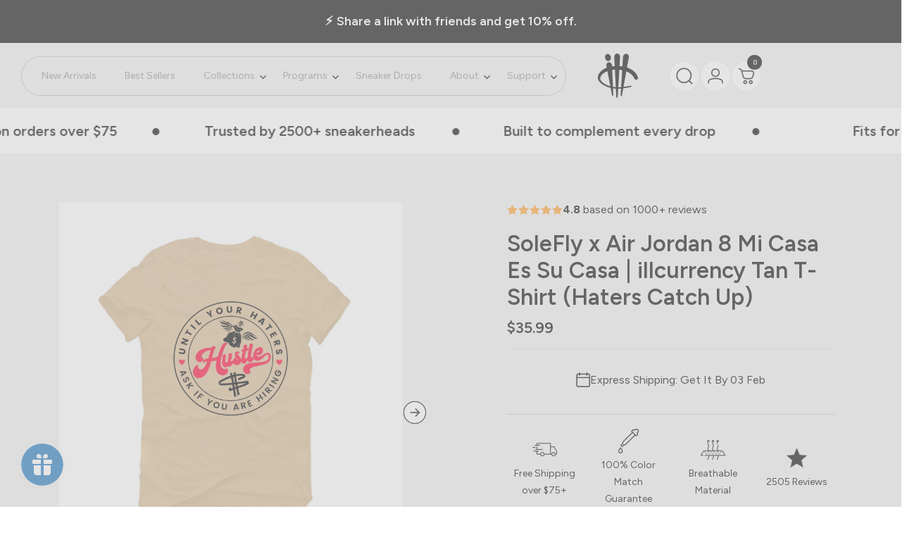

--- FILE ---
content_type: text/html; charset=utf-8
request_url: https://illcurrency.com/products/solefly-x-air-jordan-8-mi-casa-es-su-casa-illcurrency-tan-t-shirt-haters-catch-up-1
body_size: 69002
content:
<!doctype html><html class="no-js" lang="en" dir="ltr">
  <head>
    <meta charset="utf-8">
    <meta name="viewport" content="width=device-width, initial-scale=1.0, height=device-height, minimum-scale=1.0, maximum-scale=1.0">
    <meta name="theme-color" content="#ffffff">

    <title>SoleFly x Air Jordan 8 Mi Casa Es Su Casa | illcurrency Tan T-Shirt (H</title><meta name="description" content="SoleFly x Air Jordan 8 Mi Casa Es Su Casa | illcurrency Tan T-Shirt (Haters Catch Up) is a premium quality sneakerhead t shirt. It matches with the SoleFly x Air Jordan 8 Mi Casa Es Su Casa | illcurrency sneakers."><link rel="canonical" href="https://illcurrency.com/products/solefly-x-air-jordan-8-mi-casa-es-su-casa-illcurrency-tan-t-shirt-haters-catch-up-1"><link rel="shortcut icon" href="//illcurrency.com/cdn/shop/files/black_illc_logo.png?v=1707174616&width=96" type="image/png"><link rel="preconnect" href="https://cdn.shopify.com">
    <link rel="dns-prefetch" href="https://productreviews.shopifycdn.com">
    <link rel="dns-prefetch" href="https://www.google-analytics.com"><link rel="preconnect" href="https://fonts.shopifycdn.com" crossorigin><link rel="preload" as="style" href="//illcurrency.com/cdn/shop/t/94/assets/theme.css?v=35836845651101301111768235891">
    <link rel="preload" as="script" href="//illcurrency.com/cdn/shop/t/94/assets/vendor.js?v=32643890569905814191765859376">
    <link rel="preload" as="script" href="//illcurrency.com/cdn/shop/t/94/assets/theme.js?v=13336148083894211201765859376"><link rel="preload" as="fetch" href="/products/solefly-x-air-jordan-8-mi-casa-es-su-casa-illcurrency-tan-t-shirt-haters-catch-up-1.js" crossorigin><link rel="preload" as="script" href="//illcurrency.com/cdn/shop/t/94/assets/flickity.js?v=176646718982628074891765859376"><meta property="og:type" content="product">
  <meta property="og:title" content="SoleFly x Air Jordan 8 Mi Casa Es Su Casa | illcurrency Tan T-Shirt (Haters Catch Up)">
  <meta property="product:price:amount" content="35.99">
  <meta property="product:price:currency" content="USD">
  <meta property="product:availability" content="in stock"><meta property="og:image" content="http://illcurrency.com/cdn/shop/files/s_2_1576086548_d816d987-4b04-4fc6-af11-6201b6c1666e.png?v=1753310455&width=1024">
  <meta property="og:image:secure_url" content="https://illcurrency.com/cdn/shop/files/s_2_1576086548_d816d987-4b04-4fc6-af11-6201b6c1666e.png?v=1753310455&width=1024">
  <meta property="og:image:width" content="2048">
  <meta property="og:image:height" content="2048"><meta property="og:description" content="SoleFly x Air Jordan 8 Mi Casa Es Su Casa | illcurrency Tan T-Shirt (Haters Catch Up) is a premium quality sneakerhead t shirt. It matches with the SoleFly x Air Jordan 8 Mi Casa Es Su Casa | illcurrency sneakers."><meta property="og:url" content="https://illcurrency.com/products/solefly-x-air-jordan-8-mi-casa-es-su-casa-illcurrency-tan-t-shirt-haters-catch-up-1">
<meta property="og:site_name" content="illCurrency Sneaker Matching Apparel"><meta name="twitter:card" content="summary"><meta name="twitter:title" content="SoleFly x Air Jordan 8 Mi Casa Es Su Casa | illcurrency Tan T-Shirt (Haters Catch Up)">
  <meta name="twitter:description" content="SoleFly x Air Jordan 8 Mi Casa Es Su Casa | illcurrency Tan T-Shirt (Haters Catch Up) is a premium quality sneakerhead t shirt. It matches with the SoleFly x Air Jordan 8 Mi Casa Es Su Casa | illcurrency sneakers."><meta name="twitter:image" content="https://illcurrency.com/cdn/shop/files/s_2_1576086548_d816d987-4b04-4fc6-af11-6201b6c1666e.png?v=1753310455&width=1200">
  <meta name="twitter:image:alt" content="">
    <script type="application/ld+json">{"@context":"http:\/\/schema.org\/","@id":"\/products\/solefly-x-air-jordan-8-mi-casa-es-su-casa-illcurrency-tan-t-shirt-haters-catch-up-1#product","@type":"ProductGroup","brand":{"@type":"Brand","name":"illCurrency Sneaker Matching Apparel"},"category":"SoleFly x Air Jordan 8 Mi Casa Es Su Casa | illcurrency","description":"SoleFly x Air Jordan 8 Mi Casa Es Su Casa | illcurrency Tan T-Shirt (Haters Catch Up) is a premium quality sneakerhead t shirt. It matches with the SoleFly x Air Jordan 8 Mi Casa Es Su Casa | illcurrency sneakers.","hasVariant":[{"@id":"\/products\/solefly-x-air-jordan-8-mi-casa-es-su-casa-illcurrency-tan-t-shirt-haters-catch-up-1?variant=42738568167477#variant","@type":"Product","image":"https:\/\/illcurrency.com\/cdn\/shop\/files\/75844334958.jpg?v=1700853469\u0026width=1920","name":"SoleFly x Air Jordan 8 Mi Casa Es Su Casa | illcurrency Tan T-Shirt (Haters Catch Up) - Tan \/ T-Shirt \/ Mens X-Small","offers":{"@id":"\/products\/solefly-x-air-jordan-8-mi-casa-es-su-casa-illcurrency-tan-t-shirt-haters-catch-up-1?variant=42738568167477#offer","@type":"Offer","availability":"http:\/\/schema.org\/InStock","price":"35.99","priceCurrency":"USD","url":"https:\/\/illcurrency.com\/products\/solefly-x-air-jordan-8-mi-casa-es-su-casa-illcurrency-tan-t-shirt-haters-catch-up-1?variant=42738568167477"}},{"@id":"\/products\/solefly-x-air-jordan-8-mi-casa-es-su-casa-illcurrency-tan-t-shirt-haters-catch-up-1?variant=42738568200245#variant","@type":"Product","image":"https:\/\/illcurrency.com\/cdn\/shop\/files\/75844334958.jpg?v=1700853469\u0026width=1920","name":"SoleFly x Air Jordan 8 Mi Casa Es Su Casa | illcurrency Tan T-Shirt (Haters Catch Up) - Tan \/ T-Shirt \/ Mens Small","offers":{"@id":"\/products\/solefly-x-air-jordan-8-mi-casa-es-su-casa-illcurrency-tan-t-shirt-haters-catch-up-1?variant=42738568200245#offer","@type":"Offer","availability":"http:\/\/schema.org\/InStock","price":"35.99","priceCurrency":"USD","url":"https:\/\/illcurrency.com\/products\/solefly-x-air-jordan-8-mi-casa-es-su-casa-illcurrency-tan-t-shirt-haters-catch-up-1?variant=42738568200245"}},{"@id":"\/products\/solefly-x-air-jordan-8-mi-casa-es-su-casa-illcurrency-tan-t-shirt-haters-catch-up-1?variant=42738568233013#variant","@type":"Product","image":"https:\/\/illcurrency.com\/cdn\/shop\/files\/75844334958.jpg?v=1700853469\u0026width=1920","name":"SoleFly x Air Jordan 8 Mi Casa Es Su Casa | illcurrency Tan T-Shirt (Haters Catch Up) - Tan \/ T-Shirt \/ Mens Medium","offers":{"@id":"\/products\/solefly-x-air-jordan-8-mi-casa-es-su-casa-illcurrency-tan-t-shirt-haters-catch-up-1?variant=42738568233013#offer","@type":"Offer","availability":"http:\/\/schema.org\/InStock","price":"35.99","priceCurrency":"USD","url":"https:\/\/illcurrency.com\/products\/solefly-x-air-jordan-8-mi-casa-es-su-casa-illcurrency-tan-t-shirt-haters-catch-up-1?variant=42738568233013"}},{"@id":"\/products\/solefly-x-air-jordan-8-mi-casa-es-su-casa-illcurrency-tan-t-shirt-haters-catch-up-1?variant=42738568265781#variant","@type":"Product","image":"https:\/\/illcurrency.com\/cdn\/shop\/files\/75844334958.jpg?v=1700853469\u0026width=1920","name":"SoleFly x Air Jordan 8 Mi Casa Es Su Casa | illcurrency Tan T-Shirt (Haters Catch Up) - Tan \/ T-Shirt \/ Mens Large","offers":{"@id":"\/products\/solefly-x-air-jordan-8-mi-casa-es-su-casa-illcurrency-tan-t-shirt-haters-catch-up-1?variant=42738568265781#offer","@type":"Offer","availability":"http:\/\/schema.org\/InStock","price":"35.99","priceCurrency":"USD","url":"https:\/\/illcurrency.com\/products\/solefly-x-air-jordan-8-mi-casa-es-su-casa-illcurrency-tan-t-shirt-haters-catch-up-1?variant=42738568265781"}},{"@id":"\/products\/solefly-x-air-jordan-8-mi-casa-es-su-casa-illcurrency-tan-t-shirt-haters-catch-up-1?variant=42738568298549#variant","@type":"Product","image":"https:\/\/illcurrency.com\/cdn\/shop\/files\/75844334958.jpg?v=1700853469\u0026width=1920","name":"SoleFly x Air Jordan 8 Mi Casa Es Su Casa | illcurrency Tan T-Shirt (Haters Catch Up) - Tan \/ T-Shirt \/ Mens X-Large","offers":{"@id":"\/products\/solefly-x-air-jordan-8-mi-casa-es-su-casa-illcurrency-tan-t-shirt-haters-catch-up-1?variant=42738568298549#offer","@type":"Offer","availability":"http:\/\/schema.org\/InStock","price":"35.99","priceCurrency":"USD","url":"https:\/\/illcurrency.com\/products\/solefly-x-air-jordan-8-mi-casa-es-su-casa-illcurrency-tan-t-shirt-haters-catch-up-1?variant=42738568298549"}},{"@id":"\/products\/solefly-x-air-jordan-8-mi-casa-es-su-casa-illcurrency-tan-t-shirt-haters-catch-up-1?variant=42738568331317#variant","@type":"Product","image":"https:\/\/illcurrency.com\/cdn\/shop\/files\/75844334958.jpg?v=1700853469\u0026width=1920","name":"SoleFly x Air Jordan 8 Mi Casa Es Su Casa | illcurrency Tan T-Shirt (Haters Catch Up) - Tan \/ T-Shirt \/ Mens 2X-Large","offers":{"@id":"\/products\/solefly-x-air-jordan-8-mi-casa-es-su-casa-illcurrency-tan-t-shirt-haters-catch-up-1?variant=42738568331317#offer","@type":"Offer","availability":"http:\/\/schema.org\/InStock","price":"36.99","priceCurrency":"USD","url":"https:\/\/illcurrency.com\/products\/solefly-x-air-jordan-8-mi-casa-es-su-casa-illcurrency-tan-t-shirt-haters-catch-up-1?variant=42738568331317"}},{"@id":"\/products\/solefly-x-air-jordan-8-mi-casa-es-su-casa-illcurrency-tan-t-shirt-haters-catch-up-1?variant=42738568364085#variant","@type":"Product","image":"https:\/\/illcurrency.com\/cdn\/shop\/files\/75844334958.jpg?v=1700853469\u0026width=1920","name":"SoleFly x Air Jordan 8 Mi Casa Es Su Casa | illcurrency Tan T-Shirt (Haters Catch Up) - Tan \/ T-Shirt \/ Mens 3X-Large","offers":{"@id":"\/products\/solefly-x-air-jordan-8-mi-casa-es-su-casa-illcurrency-tan-t-shirt-haters-catch-up-1?variant=42738568364085#offer","@type":"Offer","availability":"http:\/\/schema.org\/InStock","price":"36.99","priceCurrency":"USD","url":"https:\/\/illcurrency.com\/products\/solefly-x-air-jordan-8-mi-casa-es-su-casa-illcurrency-tan-t-shirt-haters-catch-up-1?variant=42738568364085"}},{"@id":"\/products\/solefly-x-air-jordan-8-mi-casa-es-su-casa-illcurrency-tan-t-shirt-haters-catch-up-1?variant=42738568396853#variant","@type":"Product","image":"https:\/\/illcurrency.com\/cdn\/shop\/files\/19474677811.jpg?v=1753310455\u0026width=1920","name":"SoleFly x Air Jordan 8 Mi Casa Es Su Casa | illcurrency Tan T-Shirt (Haters Catch Up) - Tan \/ Sweatshirt \/ Mens Small","offers":{"@id":"\/products\/solefly-x-air-jordan-8-mi-casa-es-su-casa-illcurrency-tan-t-shirt-haters-catch-up-1?variant=42738568396853#offer","@type":"Offer","availability":"http:\/\/schema.org\/InStock","price":"44.99","priceCurrency":"USD","url":"https:\/\/illcurrency.com\/products\/solefly-x-air-jordan-8-mi-casa-es-su-casa-illcurrency-tan-t-shirt-haters-catch-up-1?variant=42738568396853"}},{"@id":"\/products\/solefly-x-air-jordan-8-mi-casa-es-su-casa-illcurrency-tan-t-shirt-haters-catch-up-1?variant=42738568429621#variant","@type":"Product","image":"https:\/\/illcurrency.com\/cdn\/shop\/files\/19474677811.jpg?v=1753310455\u0026width=1920","name":"SoleFly x Air Jordan 8 Mi Casa Es Su Casa | illcurrency Tan T-Shirt (Haters Catch Up) - Tan \/ Sweatshirt \/ Mens Medium","offers":{"@id":"\/products\/solefly-x-air-jordan-8-mi-casa-es-su-casa-illcurrency-tan-t-shirt-haters-catch-up-1?variant=42738568429621#offer","@type":"Offer","availability":"http:\/\/schema.org\/InStock","price":"44.99","priceCurrency":"USD","url":"https:\/\/illcurrency.com\/products\/solefly-x-air-jordan-8-mi-casa-es-su-casa-illcurrency-tan-t-shirt-haters-catch-up-1?variant=42738568429621"}},{"@id":"\/products\/solefly-x-air-jordan-8-mi-casa-es-su-casa-illcurrency-tan-t-shirt-haters-catch-up-1?variant=42738568462389#variant","@type":"Product","image":"https:\/\/illcurrency.com\/cdn\/shop\/files\/19474677811.jpg?v=1753310455\u0026width=1920","name":"SoleFly x Air Jordan 8 Mi Casa Es Su Casa | illcurrency Tan T-Shirt (Haters Catch Up) - Tan \/ Sweatshirt \/ Mens Large","offers":{"@id":"\/products\/solefly-x-air-jordan-8-mi-casa-es-su-casa-illcurrency-tan-t-shirt-haters-catch-up-1?variant=42738568462389#offer","@type":"Offer","availability":"http:\/\/schema.org\/InStock","price":"44.99","priceCurrency":"USD","url":"https:\/\/illcurrency.com\/products\/solefly-x-air-jordan-8-mi-casa-es-su-casa-illcurrency-tan-t-shirt-haters-catch-up-1?variant=42738568462389"}},{"@id":"\/products\/solefly-x-air-jordan-8-mi-casa-es-su-casa-illcurrency-tan-t-shirt-haters-catch-up-1?variant=42738568495157#variant","@type":"Product","image":"https:\/\/illcurrency.com\/cdn\/shop\/files\/19474677811.jpg?v=1753310455\u0026width=1920","name":"SoleFly x Air Jordan 8 Mi Casa Es Su Casa | illcurrency Tan T-Shirt (Haters Catch Up) - Tan \/ Sweatshirt \/ Mens X-Large","offers":{"@id":"\/products\/solefly-x-air-jordan-8-mi-casa-es-su-casa-illcurrency-tan-t-shirt-haters-catch-up-1?variant=42738568495157#offer","@type":"Offer","availability":"http:\/\/schema.org\/InStock","price":"44.99","priceCurrency":"USD","url":"https:\/\/illcurrency.com\/products\/solefly-x-air-jordan-8-mi-casa-es-su-casa-illcurrency-tan-t-shirt-haters-catch-up-1?variant=42738568495157"}},{"@id":"\/products\/solefly-x-air-jordan-8-mi-casa-es-su-casa-illcurrency-tan-t-shirt-haters-catch-up-1?variant=42738568527925#variant","@type":"Product","image":"https:\/\/illcurrency.com\/cdn\/shop\/files\/19474677811.jpg?v=1753310455\u0026width=1920","name":"SoleFly x Air Jordan 8 Mi Casa Es Su Casa | illcurrency Tan T-Shirt (Haters Catch Up) - Tan \/ Sweatshirt \/ Mens 2X-Large","offers":{"@id":"\/products\/solefly-x-air-jordan-8-mi-casa-es-su-casa-illcurrency-tan-t-shirt-haters-catch-up-1?variant=42738568527925#offer","@type":"Offer","availability":"http:\/\/schema.org\/InStock","price":"46.99","priceCurrency":"USD","url":"https:\/\/illcurrency.com\/products\/solefly-x-air-jordan-8-mi-casa-es-su-casa-illcurrency-tan-t-shirt-haters-catch-up-1?variant=42738568527925"}},{"@id":"\/products\/solefly-x-air-jordan-8-mi-casa-es-su-casa-illcurrency-tan-t-shirt-haters-catch-up-1?variant=42738568560693#variant","@type":"Product","image":"https:\/\/illcurrency.com\/cdn\/shop\/files\/19474677811.jpg?v=1753310455\u0026width=1920","name":"SoleFly x Air Jordan 8 Mi Casa Es Su Casa | illcurrency Tan T-Shirt (Haters Catch Up) - Tan \/ Sweatshirt \/ Mens 3X-Large","offers":{"@id":"\/products\/solefly-x-air-jordan-8-mi-casa-es-su-casa-illcurrency-tan-t-shirt-haters-catch-up-1?variant=42738568560693#offer","@type":"Offer","availability":"http:\/\/schema.org\/InStock","price":"46.99","priceCurrency":"USD","url":"https:\/\/illcurrency.com\/products\/solefly-x-air-jordan-8-mi-casa-es-su-casa-illcurrency-tan-t-shirt-haters-catch-up-1?variant=42738568560693"}}],"name":"SoleFly x Air Jordan 8 Mi Casa Es Su Casa | illcurrency Tan T-Shirt (Haters Catch Up)","productGroupID":"7292838838325","url":"https:\/\/illcurrency.com\/products\/solefly-x-air-jordan-8-mi-casa-es-su-casa-illcurrency-tan-t-shirt-haters-catch-up-1"}</script><script type="application/ld+json">
  {
    "@context": "https://schema.org",
    "@type": "BreadcrumbList",
    "itemListElement": [{
        "@type": "ListItem",
        "position": 1,
        "name": "Home",
        "item": "https://illcurrency.com"
      },{
            "@type": "ListItem",
            "position": 2,
            "name": "SoleFly x Air Jordan 8 Mi Casa Es Su Casa | illcurrency Tan T-Shirt (Haters Catch Up)",
            "item": "https://illcurrency.com/products/solefly-x-air-jordan-8-mi-casa-es-su-casa-illcurrency-tan-t-shirt-haters-catch-up-1"
          }]
  }
</script>
    <link rel="preload" href="//illcurrency.com/cdn/fonts/karla/karla_n7.4358a847d4875593d69cfc3f8cc0b44c17b3ed03.woff2" as="font" type="font/woff2" crossorigin><link rel="preload" href="//illcurrency.com/cdn/fonts/figtree/figtree_n4.3c0838aba1701047e60be6a99a1b0a40ce9b8419.woff2" as="font" type="font/woff2" crossorigin><style>
  /* Typography (heading) */
  @font-face {
  font-family: Karla;
  font-weight: 700;
  font-style: normal;
  font-display: swap;
  src: url("//illcurrency.com/cdn/fonts/karla/karla_n7.4358a847d4875593d69cfc3f8cc0b44c17b3ed03.woff2") format("woff2"),
       url("//illcurrency.com/cdn/fonts/karla/karla_n7.96e322f6d76ce794f25fa29e55d6997c3fb656b6.woff") format("woff");
}

@font-face {
  font-family: Karla;
  font-weight: 700;
  font-style: italic;
  font-display: swap;
  src: url("//illcurrency.com/cdn/fonts/karla/karla_i7.fe031cd65d6e02906286add4f6dda06afc2615f0.woff2") format("woff2"),
       url("//illcurrency.com/cdn/fonts/karla/karla_i7.816d4949fa7f7d79314595d7003eda5b44e959e3.woff") format("woff");
}

/* Typography (body) */
  @font-face {
  font-family: Figtree;
  font-weight: 400;
  font-style: normal;
  font-display: swap;
  src: url("//illcurrency.com/cdn/fonts/figtree/figtree_n4.3c0838aba1701047e60be6a99a1b0a40ce9b8419.woff2") format("woff2"),
       url("//illcurrency.com/cdn/fonts/figtree/figtree_n4.c0575d1db21fc3821f17fd6617d3dee552312137.woff") format("woff");
}

@font-face {
  font-family: Figtree;
  font-weight: 400;
  font-style: italic;
  font-display: swap;
  src: url("//illcurrency.com/cdn/fonts/figtree/figtree_i4.89f7a4275c064845c304a4cf8a4a586060656db2.woff2") format("woff2"),
       url("//illcurrency.com/cdn/fonts/figtree/figtree_i4.6f955aaaafc55a22ffc1f32ecf3756859a5ad3e2.woff") format("woff");
}

@font-face {
  font-family: Figtree;
  font-weight: 600;
  font-style: normal;
  font-display: swap;
  src: url("//illcurrency.com/cdn/fonts/figtree/figtree_n6.9d1ea52bb49a0a86cfd1b0383d00f83d3fcc14de.woff2") format("woff2"),
       url("//illcurrency.com/cdn/fonts/figtree/figtree_n6.f0fcdea525a0e47b2ae4ab645832a8e8a96d31d3.woff") format("woff");
}

@font-face {
  font-family: Figtree;
  font-weight: 600;
  font-style: italic;
  font-display: swap;
  src: url("//illcurrency.com/cdn/fonts/figtree/figtree_i6.702baae75738b446cfbed6ac0d60cab7b21e61ba.woff2") format("woff2"),
       url("//illcurrency.com/cdn/fonts/figtree/figtree_i6.6b8dc40d16c9905d29525156e284509f871ce8f9.woff") format("woff");
}

:root {--heading-color: 26, 26, 26;
    --text-color: 26, 26, 26;
    --background: 255, 255, 255;
    --secondary-background: 245, 241, 236;
    --border-color: 221, 221, 221;
    --border-color-darker: 163, 163, 163;
    --success-color: 46, 158, 123;
    --success-background: 213, 236, 229;
    --error-color: 222, 42, 42;
    --error-background: 253, 240, 240;
    --primary-button-background: 45, 198, 80;
    --primary-button-text-color: 255, 255, 255;
    --secondary-button-background: 64, 93, 230;
    --secondary-button-text-color: 255, 255, 255;
    --product-star-rating: 246, 164, 41;
    --product-on-sale-accent: 145, 59, 89;
    --product-sold-out-accent: 111, 113, 155;
    --product-custom-label-background: 64, 93, 230;
    --product-custom-label-text-color: 255, 255, 255;
    --product-custom-label-2-background: 243, 229, 182;
    --product-custom-label-2-text-color: 0, 0, 0;
    --product-low-stock-text-color: 222, 42, 42;
    --product-in-stock-text-color: 46, 158, 123;
    --loading-bar-background: 26, 26, 26;

    /* We duplicate some "base" colors as root colors, which is useful to use on drawer elements or popover without. Those should not be overridden to avoid issues */
    --root-heading-color: 26, 26, 26;
    --root-text-color: 26, 26, 26;
    --root-background: 255, 255, 255;
    --root-border-color: 221, 221, 221;
    --root-primary-button-background: 45, 198, 80;
    --root-primary-button-text-color: 255, 255, 255;

    --base-font-size: 15px;
    --heading-font-family: Karla, sans-serif;
    --heading-font-weight: 700;
    --heading-font-style: normal;
    --heading-text-transform: normal;
    --text-font-family: Figtree, sans-serif;
    --text-font-weight: 400;
    --text-font-style: normal;
    --text-font-bold-weight: 600;

    /* Typography (font size) */
    --heading-xxsmall-font-size: 11px;
    --heading-xsmall-font-size: 11px;
    --heading-small-font-size: 12px;
    --heading-large-font-size: 36px;
    --heading-h1-font-size: 36px;
    --heading-h2-font-size: 30px;
    --heading-h3-font-size: 26px;
    --heading-h4-font-size: 24px;
    --heading-h5-font-size: 20px;
    --heading-h6-font-size: 16px;

    /* Control the look and feel of the theme by changing radius of various elements */
    --button-border-radius: 30px;
    --block-border-radius: 8px;
    --block-border-radius-reduced: 4px;
    --color-swatch-border-radius: 100%;

    /* Button size */
    --button-height: 48px;
    --button-small-height: 40px;

    /* Form related */
    --form-input-field-height: 48px;
    --form-input-gap: 16px;
    --form-submit-margin: 24px;

    /* Product listing related variables */
    --product-list-block-spacing: 32px;

    /* Video related */
    --play-button-background: 255, 255, 255;
    --play-button-arrow: 26, 26, 26;

    /* RTL support */
    --transform-logical-flip: 1;
    --transform-origin-start: left;
    --transform-origin-end: right;

    /* Other */
    --zoom-cursor-svg-url: url(//illcurrency.com/cdn/shop/t/94/assets/zoom-cursor.svg?v=102922374734873140491765859376);
    --arrow-right-svg-url: url(//illcurrency.com/cdn/shop/t/94/assets/arrow-right.svg?v=88946934944805437251765859376);
    --arrow-left-svg-url: url(//illcurrency.com/cdn/shop/t/94/assets/arrow-left.svg?v=112457598847827652331765859376);

    /* Some useful variables that we can reuse in our CSS. Some explanation are needed for some of them:
       - container-max-width-minus-gutters: represents the container max width without the edge gutters
       - container-outer-width: considering the screen width, represent all the space outside the container
       - container-outer-margin: same as container-outer-width but get set to 0 inside a container
       - container-inner-width: the effective space inside the container (minus gutters)
       - grid-column-width: represents the width of a single column of the grid
       - vertical-breather: this is a variable that defines the global "spacing" between sections, and inside the section
                            to create some "breath" and minimum spacing
     */
    --container-max-width: 1600px;
    --container-gutter: 24px;
    --container-max-width-minus-gutters: calc(var(--container-max-width) - (var(--container-gutter)) * 2);
    --container-outer-width: max(calc((100vw - var(--container-max-width-minus-gutters)) / 2), var(--container-gutter));
    --container-outer-margin: var(--container-outer-width);
    --container-inner-width: calc(100vw - var(--container-outer-width) * 2);

    --grid-column-count: 10;
    --grid-gap: 24px;
    --grid-column-width: calc((100vw - var(--container-outer-width) * 2 - var(--grid-gap) * (var(--grid-column-count) - 1)) / var(--grid-column-count));

    --vertical-breather: 36px;
    --vertical-breather-tight: 36px;

    /* Shopify related variables */
    --payment-terms-background-color: #ffffff;
  }

  @media screen and (min-width: 741px) {
    :root {
      --container-gutter: 40px;
      --grid-column-count: 20;
      --vertical-breather: 48px;
      --vertical-breather-tight: 48px;

      /* Typography (font size) */
      --heading-xsmall-font-size: 12px;
      --heading-small-font-size: 13px;
      --heading-large-font-size: 52px;
      --heading-h1-font-size: 48px;
      --heading-h2-font-size: 38px;
      --heading-h3-font-size: 32px;
      --heading-h4-font-size: 24px;
      --heading-h5-font-size: 20px;
      --heading-h6-font-size: 18px;

      /* Form related */
      --form-input-field-height: 52px;
      --form-submit-margin: 32px;

      /* Button size */
      --button-height: 52px;
      --button-small-height: 44px;
    }
  }

  @media screen and (min-width: 1200px) {
    :root {
      --vertical-breather: 64px;
      --vertical-breather-tight: 48px;
      --product-list-block-spacing: 48px;

      /* Typography */
      --heading-large-font-size: 64px;
      --heading-h1-font-size: 56px;
      --heading-h2-font-size: 48px;
      --heading-h3-font-size: 36px;
      --heading-h4-font-size: 30px;
      --heading-h5-font-size: 24px;
      --heading-h6-font-size: 18px;
    }
  }

  @media screen and (min-width: 1600px) {
    :root {
      --vertical-breather: 64px;
      --vertical-breather-tight: 48px;
    }
  }
</style>
    <script>
  // This allows to expose several variables to the global scope, to be used in scripts
  window.themeVariables = {
    settings: {
      direction: "ltr",
      pageType: "product",
      cartCount: 0,
      moneyFormat: "${{amount}}",
      moneyWithCurrencyFormat: "${{amount}} USD",
      showVendor: false,
      discountMode: "percentage",
      currencyCodeEnabled: false,
      cartType: "drawer",
      cartCurrency: "USD",
      mobileZoomFactor: 2.5
    },

    routes: {
      host: "illcurrency.com",
      rootUrl: "\/",
      rootUrlWithoutSlash: '',
      cartUrl: "\/cart",
      cartAddUrl: "\/cart\/add",
      cartChangeUrl: "\/cart\/change",
      searchUrl: "\/search",
      predictiveSearchUrl: "\/search\/suggest",
      productRecommendationsUrl: "\/recommendations\/products"
    },

    strings: {
      accessibilityDelete: "Delete",
      accessibilityClose: "Close",
      collectionSoldOut: "Sold out",
      collectionDiscount: "Save @savings@",
      productSalePrice: "Sale price",
      productRegularPrice: "Regular price",
      productFormUnavailable: "Unavailable",
      productFormSoldOut: "Sold out",
      productFormPreOrder: "Pre-order",
      productFormAddToCart: "Add to cart",
      searchNoResults: "No results could be found.",
      searchNewSearch: "New search",
      searchProducts: "Products",
      searchArticles: "Journal",
      searchPages: "Pages",
      searchCollections: "Collections",
      cartViewCart: "View cart",
      cartItemAdded: "Item added to your cart!",
      cartItemAddedShort: "Added to your cart!",
      cartAddOrderNote: "Add order note",
      cartEditOrderNote: "Edit order note",
      shippingEstimatorNoResults: "Sorry, we do not ship to your address.",
      shippingEstimatorOneResult: "There is one shipping rate for your address:",
      shippingEstimatorMultipleResults: "There are several shipping rates for your address:",
      shippingEstimatorError: "One or more error occurred while retrieving shipping rates:"
    },

    libs: {
      flickity: "\/\/illcurrency.com\/cdn\/shop\/t\/94\/assets\/flickity.js?v=176646718982628074891765859376",
      photoswipe: "\/\/illcurrency.com\/cdn\/shop\/t\/94\/assets\/photoswipe.js?v=132268647426145925301765859376",
      qrCode: "\/\/illcurrency.com\/cdn\/shopifycloud\/storefront\/assets\/themes_support\/vendor\/qrcode-3f2b403b.js"
    },

    breakpoints: {
      phone: 'screen and (max-width: 740px)',
      tablet: 'screen and (min-width: 741px) and (max-width: 999px)',
      tabletAndUp: 'screen and (min-width: 741px)',
      pocket: 'screen and (max-width: 999px)',
      lap: 'screen and (min-width: 1000px) and (max-width: 1199px)',
      lapAndUp: 'screen and (min-width: 1000px)',
      desktop: 'screen and (min-width: 1200px)',
      wide: 'screen and (min-width: 1400px)'
    }
  };

  window.addEventListener('pageshow', async () => {
    const cartContent = await (await fetch(`${window.themeVariables.routes.cartUrl}.js`, {cache: 'reload'})).json();
    document.documentElement.dispatchEvent(new CustomEvent('cart:refresh', {detail: {cart: cartContent}}));
  });

  if ('noModule' in HTMLScriptElement.prototype) {
    // Old browsers (like IE) that does not support module will be considered as if not executing JS at all
    document.documentElement.className = document.documentElement.className.replace('no-js', 'js');

    requestAnimationFrame(() => {
      const viewportHeight = (window.visualViewport ? window.visualViewport.height : document.documentElement.clientHeight);
      document.documentElement.style.setProperty('--window-height',viewportHeight + 'px');
    });
  }// We save the product ID in local storage to be eventually used for recently viewed section
    try {
      const items = JSON.parse(localStorage.getItem('theme:recently-viewed-products') || '[]');

      // We check if the current product already exists, and if it does not, we add it at the start
      if (!items.includes(7292838838325)) {
        items.unshift(7292838838325);
      }

      localStorage.setItem('theme:recently-viewed-products', JSON.stringify(items.slice(0, 20)));
    } catch (e) {
      // Safari in private mode does not allow setting item, we silently fail
    }</script>

    <link rel="stylesheet" href="//illcurrency.com/cdn/shop/t/94/assets/theme.css?v=35836845651101301111768235891">

    <script src="//illcurrency.com/cdn/shop/t/94/assets/vendor.js?v=32643890569905814191765859376" defer></script>
    <script src="//illcurrency.com/cdn/shop/t/94/assets/theme.js?v=13336148083894211201765859376" defer></script>
    <script src="//illcurrency.com/cdn/shop/t/94/assets/custom.js?v=167639537848865775061765859376" defer></script>

    <script>window.performance && window.performance.mark && window.performance.mark('shopify.content_for_header.start');</script><meta name="google-site-verification" content="xQ3ZNK5XWnz8ttUYSH9VMXaJLA2LqAHA3nxa8YxdH-E">
<meta name="google-site-verification" content="xQ3ZNK5XWnz8ttUYSH9VMXaJLA2LqAHA3nxa8YxdH-E">
<meta id="shopify-digital-wallet" name="shopify-digital-wallet" content="/6816661557/digital_wallets/dialog">
<meta name="shopify-checkout-api-token" content="b79f09f87a5528de413ee52f8d4cb3ed">
<meta id="in-context-paypal-metadata" data-shop-id="6816661557" data-venmo-supported="false" data-environment="production" data-locale="en_US" data-paypal-v4="true" data-currency="USD">
<link rel="alternate" type="application/json+oembed" href="https://illcurrency.com/products/solefly-x-air-jordan-8-mi-casa-es-su-casa-illcurrency-tan-t-shirt-haters-catch-up-1.oembed">
<script async="async" src="/checkouts/internal/preloads.js?locale=en-AD"></script>
<link rel="preconnect" href="https://shop.app" crossorigin="anonymous">
<script async="async" src="https://shop.app/checkouts/internal/preloads.js?locale=en-AD&shop_id=6816661557" crossorigin="anonymous"></script>
<script id="apple-pay-shop-capabilities" type="application/json">{"shopId":6816661557,"countryCode":"US","currencyCode":"USD","merchantCapabilities":["supports3DS"],"merchantId":"gid:\/\/shopify\/Shop\/6816661557","merchantName":"illCurrency Sneaker Matching Apparel","requiredBillingContactFields":["postalAddress","email"],"requiredShippingContactFields":["postalAddress","email"],"shippingType":"shipping","supportedNetworks":["visa","masterCard","amex","discover","elo","jcb"],"total":{"type":"pending","label":"illCurrency Sneaker Matching Apparel","amount":"1.00"},"shopifyPaymentsEnabled":true,"supportsSubscriptions":true}</script>
<script id="shopify-features" type="application/json">{"accessToken":"b79f09f87a5528de413ee52f8d4cb3ed","betas":["rich-media-storefront-analytics"],"domain":"illcurrency.com","predictiveSearch":true,"shopId":6816661557,"locale":"en"}</script>
<script>var Shopify = Shopify || {};
Shopify.shop = "illcurrency-com.myshopify.com";
Shopify.locale = "en";
Shopify.currency = {"active":"USD","rate":"1.0"};
Shopify.country = "AD";
Shopify.theme = {"name":"Working Updated theme - 16\/12\/25","id":144015491125,"schema_name":"Focal","schema_version":"12.7.1","theme_store_id":714,"role":"main"};
Shopify.theme.handle = "null";
Shopify.theme.style = {"id":null,"handle":null};
Shopify.cdnHost = "illcurrency.com/cdn";
Shopify.routes = Shopify.routes || {};
Shopify.routes.root = "/";</script>
<script type="module">!function(o){(o.Shopify=o.Shopify||{}).modules=!0}(window);</script>
<script>!function(o){function n(){var o=[];function n(){o.push(Array.prototype.slice.apply(arguments))}return n.q=o,n}var t=o.Shopify=o.Shopify||{};t.loadFeatures=n(),t.autoloadFeatures=n()}(window);</script>
<script>
  window.ShopifyPay = window.ShopifyPay || {};
  window.ShopifyPay.apiHost = "shop.app\/pay";
  window.ShopifyPay.redirectState = null;
</script>
<script id="shop-js-analytics" type="application/json">{"pageType":"product"}</script>
<script defer="defer" async type="module" src="//illcurrency.com/cdn/shopifycloud/shop-js/modules/v2/client.init-shop-cart-sync_WVOgQShq.en.esm.js"></script>
<script defer="defer" async type="module" src="//illcurrency.com/cdn/shopifycloud/shop-js/modules/v2/chunk.common_C_13GLB1.esm.js"></script>
<script defer="defer" async type="module" src="//illcurrency.com/cdn/shopifycloud/shop-js/modules/v2/chunk.modal_CLfMGd0m.esm.js"></script>
<script type="module">
  await import("//illcurrency.com/cdn/shopifycloud/shop-js/modules/v2/client.init-shop-cart-sync_WVOgQShq.en.esm.js");
await import("//illcurrency.com/cdn/shopifycloud/shop-js/modules/v2/chunk.common_C_13GLB1.esm.js");
await import("//illcurrency.com/cdn/shopifycloud/shop-js/modules/v2/chunk.modal_CLfMGd0m.esm.js");

  window.Shopify.SignInWithShop?.initShopCartSync?.({"fedCMEnabled":true,"windoidEnabled":true});

</script>
<script defer="defer" async type="module" src="//illcurrency.com/cdn/shopifycloud/shop-js/modules/v2/client.payment-terms_BWmiNN46.en.esm.js"></script>
<script defer="defer" async type="module" src="//illcurrency.com/cdn/shopifycloud/shop-js/modules/v2/chunk.common_C_13GLB1.esm.js"></script>
<script defer="defer" async type="module" src="//illcurrency.com/cdn/shopifycloud/shop-js/modules/v2/chunk.modal_CLfMGd0m.esm.js"></script>
<script type="module">
  await import("//illcurrency.com/cdn/shopifycloud/shop-js/modules/v2/client.payment-terms_BWmiNN46.en.esm.js");
await import("//illcurrency.com/cdn/shopifycloud/shop-js/modules/v2/chunk.common_C_13GLB1.esm.js");
await import("//illcurrency.com/cdn/shopifycloud/shop-js/modules/v2/chunk.modal_CLfMGd0m.esm.js");

  
</script>
<script>
  window.Shopify = window.Shopify || {};
  if (!window.Shopify.featureAssets) window.Shopify.featureAssets = {};
  window.Shopify.featureAssets['shop-js'] = {"shop-cart-sync":["modules/v2/client.shop-cart-sync_DuR37GeY.en.esm.js","modules/v2/chunk.common_C_13GLB1.esm.js","modules/v2/chunk.modal_CLfMGd0m.esm.js"],"init-fed-cm":["modules/v2/client.init-fed-cm_BucUoe6W.en.esm.js","modules/v2/chunk.common_C_13GLB1.esm.js","modules/v2/chunk.modal_CLfMGd0m.esm.js"],"shop-toast-manager":["modules/v2/client.shop-toast-manager_B0JfrpKj.en.esm.js","modules/v2/chunk.common_C_13GLB1.esm.js","modules/v2/chunk.modal_CLfMGd0m.esm.js"],"init-shop-cart-sync":["modules/v2/client.init-shop-cart-sync_WVOgQShq.en.esm.js","modules/v2/chunk.common_C_13GLB1.esm.js","modules/v2/chunk.modal_CLfMGd0m.esm.js"],"shop-button":["modules/v2/client.shop-button_B_U3bv27.en.esm.js","modules/v2/chunk.common_C_13GLB1.esm.js","modules/v2/chunk.modal_CLfMGd0m.esm.js"],"init-windoid":["modules/v2/client.init-windoid_DuP9q_di.en.esm.js","modules/v2/chunk.common_C_13GLB1.esm.js","modules/v2/chunk.modal_CLfMGd0m.esm.js"],"shop-cash-offers":["modules/v2/client.shop-cash-offers_BmULhtno.en.esm.js","modules/v2/chunk.common_C_13GLB1.esm.js","modules/v2/chunk.modal_CLfMGd0m.esm.js"],"pay-button":["modules/v2/client.pay-button_CrPSEbOK.en.esm.js","modules/v2/chunk.common_C_13GLB1.esm.js","modules/v2/chunk.modal_CLfMGd0m.esm.js"],"init-customer-accounts":["modules/v2/client.init-customer-accounts_jNk9cPYQ.en.esm.js","modules/v2/client.shop-login-button_DJ5ldayH.en.esm.js","modules/v2/chunk.common_C_13GLB1.esm.js","modules/v2/chunk.modal_CLfMGd0m.esm.js"],"avatar":["modules/v2/client.avatar_BTnouDA3.en.esm.js"],"checkout-modal":["modules/v2/client.checkout-modal_pBPyh9w8.en.esm.js","modules/v2/chunk.common_C_13GLB1.esm.js","modules/v2/chunk.modal_CLfMGd0m.esm.js"],"init-shop-for-new-customer-accounts":["modules/v2/client.init-shop-for-new-customer-accounts_BUoCy7a5.en.esm.js","modules/v2/client.shop-login-button_DJ5ldayH.en.esm.js","modules/v2/chunk.common_C_13GLB1.esm.js","modules/v2/chunk.modal_CLfMGd0m.esm.js"],"init-customer-accounts-sign-up":["modules/v2/client.init-customer-accounts-sign-up_CnczCz9H.en.esm.js","modules/v2/client.shop-login-button_DJ5ldayH.en.esm.js","modules/v2/chunk.common_C_13GLB1.esm.js","modules/v2/chunk.modal_CLfMGd0m.esm.js"],"init-shop-email-lookup-coordinator":["modules/v2/client.init-shop-email-lookup-coordinator_CzjY5t9o.en.esm.js","modules/v2/chunk.common_C_13GLB1.esm.js","modules/v2/chunk.modal_CLfMGd0m.esm.js"],"shop-follow-button":["modules/v2/client.shop-follow-button_CsYC63q7.en.esm.js","modules/v2/chunk.common_C_13GLB1.esm.js","modules/v2/chunk.modal_CLfMGd0m.esm.js"],"shop-login-button":["modules/v2/client.shop-login-button_DJ5ldayH.en.esm.js","modules/v2/chunk.common_C_13GLB1.esm.js","modules/v2/chunk.modal_CLfMGd0m.esm.js"],"shop-login":["modules/v2/client.shop-login_B9ccPdmx.en.esm.js","modules/v2/chunk.common_C_13GLB1.esm.js","modules/v2/chunk.modal_CLfMGd0m.esm.js"],"lead-capture":["modules/v2/client.lead-capture_D0K_KgYb.en.esm.js","modules/v2/chunk.common_C_13GLB1.esm.js","modules/v2/chunk.modal_CLfMGd0m.esm.js"],"payment-terms":["modules/v2/client.payment-terms_BWmiNN46.en.esm.js","modules/v2/chunk.common_C_13GLB1.esm.js","modules/v2/chunk.modal_CLfMGd0m.esm.js"]};
</script>
<script>(function() {
  var isLoaded = false;
  function asyncLoad() {
    if (isLoaded) return;
    isLoaded = true;
    var urls = ["https:\/\/static.shareasale.com\/json\/shopify\/deduplication.js?shop=illcurrency-com.myshopify.com","\/\/cdn.shopify.com\/proxy\/a60eae11fb7833d8c098903525244ae00afa8e4cad7e59ef36e310f2397227ec\/static.cdn.printful.com\/static\/js\/external\/shopify-product-customizer.js?v=0.28\u0026shop=illcurrency-com.myshopify.com\u0026sp-cache-control=cHVibGljLCBtYXgtYWdlPTkwMA","https:\/\/static.shareasale.com\/json\/shopify\/shareasale-tracking.js?sasmid=122718\u0026ssmtid=59487\u0026shop=illcurrency-com.myshopify.com","https:\/\/api.fastbundle.co\/scripts\/src.js?shop=illcurrency-com.myshopify.com","https:\/\/shopify-extension.getredo.com\/main.js?widget_id=6pefb30i2rlvbzc\u0026shop=illcurrency-com.myshopify.com","https:\/\/jump-cdn.s3.amazonaws.com\/public\/jump\/scripts\/jump.utm.reload.min.js?shop=illcurrency-com.myshopify.com","https:\/\/chat-widget.getredo.com\/widget.js?widgetId=6pefb30i2rlvbzc\u0026shop=illcurrency-com.myshopify.com","https:\/\/s3.eu-west-1.amazonaws.com\/production-klarna-il-shopify-osm\/0b7fe7c4a98ef8166eeafee767bc667686567a25\/illcurrency-com.myshopify.com-1766153119276.js?shop=illcurrency-com.myshopify.com","https:\/\/cdn.nfcube.com\/instafeed-8016c3d4b23455e7a88fb41feab99a3f.js?shop=illcurrency-com.myshopify.com"];
    for (var i = 0; i < urls.length; i++) {
      var s = document.createElement('script');
      s.type = 'text/javascript';
      s.async = true;
      s.src = urls[i];
      var x = document.getElementsByTagName('script')[0];
      x.parentNode.insertBefore(s, x);
    }
  };
  if(window.attachEvent) {
    window.attachEvent('onload', asyncLoad);
  } else {
    window.addEventListener('load', asyncLoad, false);
  }
})();</script>
<script id="__st">var __st={"a":6816661557,"offset":-18000,"reqid":"2c9d3b6d-7a79-41bc-879a-7e1639f2dded-1769688816","pageurl":"illcurrency.com\/products\/solefly-x-air-jordan-8-mi-casa-es-su-casa-illcurrency-tan-t-shirt-haters-catch-up-1","u":"75bf6bab5c3d","p":"product","rtyp":"product","rid":7292838838325};</script>
<script>window.ShopifyPaypalV4VisibilityTracking = true;</script>
<script id="captcha-bootstrap">!function(){'use strict';const t='contact',e='account',n='new_comment',o=[[t,t],['blogs',n],['comments',n],[t,'customer']],c=[[e,'customer_login'],[e,'guest_login'],[e,'recover_customer_password'],[e,'create_customer']],r=t=>t.map((([t,e])=>`form[action*='/${t}']:not([data-nocaptcha='true']) input[name='form_type'][value='${e}']`)).join(','),a=t=>()=>t?[...document.querySelectorAll(t)].map((t=>t.form)):[];function s(){const t=[...o],e=r(t);return a(e)}const i='password',u='form_key',d=['recaptcha-v3-token','g-recaptcha-response','h-captcha-response',i],f=()=>{try{return window.sessionStorage}catch{return}},m='__shopify_v',_=t=>t.elements[u];function p(t,e,n=!1){try{const o=window.sessionStorage,c=JSON.parse(o.getItem(e)),{data:r}=function(t){const{data:e,action:n}=t;return t[m]||n?{data:e,action:n}:{data:t,action:n}}(c);for(const[e,n]of Object.entries(r))t.elements[e]&&(t.elements[e].value=n);n&&o.removeItem(e)}catch(o){console.error('form repopulation failed',{error:o})}}const l='form_type',E='cptcha';function T(t){t.dataset[E]=!0}const w=window,h=w.document,L='Shopify',v='ce_forms',y='captcha';let A=!1;((t,e)=>{const n=(g='f06e6c50-85a8-45c8-87d0-21a2b65856fe',I='https://cdn.shopify.com/shopifycloud/storefront-forms-hcaptcha/ce_storefront_forms_captcha_hcaptcha.v1.5.2.iife.js',D={infoText:'Protected by hCaptcha',privacyText:'Privacy',termsText:'Terms'},(t,e,n)=>{const o=w[L][v],c=o.bindForm;if(c)return c(t,g,e,D).then(n);var r;o.q.push([[t,g,e,D],n]),r=I,A||(h.body.append(Object.assign(h.createElement('script'),{id:'captcha-provider',async:!0,src:r})),A=!0)});var g,I,D;w[L]=w[L]||{},w[L][v]=w[L][v]||{},w[L][v].q=[],w[L][y]=w[L][y]||{},w[L][y].protect=function(t,e){n(t,void 0,e),T(t)},Object.freeze(w[L][y]),function(t,e,n,w,h,L){const[v,y,A,g]=function(t,e,n){const i=e?o:[],u=t?c:[],d=[...i,...u],f=r(d),m=r(i),_=r(d.filter((([t,e])=>n.includes(e))));return[a(f),a(m),a(_),s()]}(w,h,L),I=t=>{const e=t.target;return e instanceof HTMLFormElement?e:e&&e.form},D=t=>v().includes(t);t.addEventListener('submit',(t=>{const e=I(t);if(!e)return;const n=D(e)&&!e.dataset.hcaptchaBound&&!e.dataset.recaptchaBound,o=_(e),c=g().includes(e)&&(!o||!o.value);(n||c)&&t.preventDefault(),c&&!n&&(function(t){try{if(!f())return;!function(t){const e=f();if(!e)return;const n=_(t);if(!n)return;const o=n.value;o&&e.removeItem(o)}(t);const e=Array.from(Array(32),(()=>Math.random().toString(36)[2])).join('');!function(t,e){_(t)||t.append(Object.assign(document.createElement('input'),{type:'hidden',name:u})),t.elements[u].value=e}(t,e),function(t,e){const n=f();if(!n)return;const o=[...t.querySelectorAll(`input[type='${i}']`)].map((({name:t})=>t)),c=[...d,...o],r={};for(const[a,s]of new FormData(t).entries())c.includes(a)||(r[a]=s);n.setItem(e,JSON.stringify({[m]:1,action:t.action,data:r}))}(t,e)}catch(e){console.error('failed to persist form',e)}}(e),e.submit())}));const S=(t,e)=>{t&&!t.dataset[E]&&(n(t,e.some((e=>e===t))),T(t))};for(const o of['focusin','change'])t.addEventListener(o,(t=>{const e=I(t);D(e)&&S(e,y())}));const B=e.get('form_key'),M=e.get(l),P=B&&M;t.addEventListener('DOMContentLoaded',(()=>{const t=y();if(P)for(const e of t)e.elements[l].value===M&&p(e,B);[...new Set([...A(),...v().filter((t=>'true'===t.dataset.shopifyCaptcha))])].forEach((e=>S(e,t)))}))}(h,new URLSearchParams(w.location.search),n,t,e,['guest_login'])})(!0,!0)}();</script>
<script integrity="sha256-4kQ18oKyAcykRKYeNunJcIwy7WH5gtpwJnB7kiuLZ1E=" data-source-attribution="shopify.loadfeatures" defer="defer" src="//illcurrency.com/cdn/shopifycloud/storefront/assets/storefront/load_feature-a0a9edcb.js" crossorigin="anonymous"></script>
<script crossorigin="anonymous" defer="defer" src="//illcurrency.com/cdn/shopifycloud/storefront/assets/shopify_pay/storefront-65b4c6d7.js?v=20250812"></script>
<script data-source-attribution="shopify.dynamic_checkout.dynamic.init">var Shopify=Shopify||{};Shopify.PaymentButton=Shopify.PaymentButton||{isStorefrontPortableWallets:!0,init:function(){window.Shopify.PaymentButton.init=function(){};var t=document.createElement("script");t.src="https://illcurrency.com/cdn/shopifycloud/portable-wallets/latest/portable-wallets.en.js",t.type="module",document.head.appendChild(t)}};
</script>
<script data-source-attribution="shopify.dynamic_checkout.buyer_consent">
  function portableWalletsHideBuyerConsent(e){var t=document.getElementById("shopify-buyer-consent"),n=document.getElementById("shopify-subscription-policy-button");t&&n&&(t.classList.add("hidden"),t.setAttribute("aria-hidden","true"),n.removeEventListener("click",e))}function portableWalletsShowBuyerConsent(e){var t=document.getElementById("shopify-buyer-consent"),n=document.getElementById("shopify-subscription-policy-button");t&&n&&(t.classList.remove("hidden"),t.removeAttribute("aria-hidden"),n.addEventListener("click",e))}window.Shopify?.PaymentButton&&(window.Shopify.PaymentButton.hideBuyerConsent=portableWalletsHideBuyerConsent,window.Shopify.PaymentButton.showBuyerConsent=portableWalletsShowBuyerConsent);
</script>
<script data-source-attribution="shopify.dynamic_checkout.cart.bootstrap">document.addEventListener("DOMContentLoaded",(function(){function t(){return document.querySelector("shopify-accelerated-checkout-cart, shopify-accelerated-checkout")}if(t())Shopify.PaymentButton.init();else{new MutationObserver((function(e,n){t()&&(Shopify.PaymentButton.init(),n.disconnect())})).observe(document.body,{childList:!0,subtree:!0})}}));
</script>
<script id='scb4127' type='text/javascript' async='' src='https://illcurrency.com/cdn/shopifycloud/privacy-banner/storefront-banner.js'></script><link id="shopify-accelerated-checkout-styles" rel="stylesheet" media="screen" href="https://illcurrency.com/cdn/shopifycloud/portable-wallets/latest/accelerated-checkout-backwards-compat.css" crossorigin="anonymous">
<style id="shopify-accelerated-checkout-cart">
        #shopify-buyer-consent {
  margin-top: 1em;
  display: inline-block;
  width: 100%;
}

#shopify-buyer-consent.hidden {
  display: none;
}

#shopify-subscription-policy-button {
  background: none;
  border: none;
  padding: 0;
  text-decoration: underline;
  font-size: inherit;
  cursor: pointer;
}

#shopify-subscription-policy-button::before {
  box-shadow: none;
}

      </style>

<script>window.performance && window.performance.mark && window.performance.mark('shopify.content_for_header.end');</script>

    <link href="https://fonts.googleapis.com/css2?family=Figtree:ital,wght@0,300..900;1,300..900&display=swap" rel="stylesheet">
    <link href="//illcurrency.com/cdn/shop/t/94/assets/hf-style.css?v=69493836143284412831766408636" rel="stylesheet" type="text/css" media="all" />
    <link href="//illcurrency.com/cdn/shop/t/94/assets/cw-style.css?v=127679709463511007371766400956" rel="stylesheet" type="text/css" media="all" />
    <link href="//illcurrency.com/cdn/shop/t/94/assets/product-style.css?v=179220256396373256251768487931" rel="stylesheet" type="text/css" media="all" />
    <link href="//illcurrency.com/cdn/shop/t/94/assets/cw-collection.css?v=169846515453319397501765965329" rel="stylesheet" type="text/css" media="all" />
    <link href="//illcurrency.com/cdn/shop/t/94/assets/slide-cart.css?v=100087294257163528591766405271" rel="stylesheet" type="text/css" media="all" />
    <link href="//illcurrency.com/cdn/shop/t/94/assets/swiper.css?v=163088575413639901921765859669" rel="stylesheet" type="text/css" media="all" />
    <script src="//illcurrency.com/cdn/shop/t/94/assets/cw-script.js?v=69480871150679769631766407950" type="text/javascript"></script>


  <!-- BEGIN app block: shopify://apps/optimonk-popup-cro-a-b-test/blocks/app-embed/0b488be1-fc0a-4fe6-8793-f2bef383dba8 -->
<script async src="https://onsite.optimonk.com/script.js?account=244381&origin=shopify-app-embed-block"></script>




<!-- END app block --><!-- BEGIN app block: shopify://apps/smart-filter-search/blocks/app-embed/5cc1944c-3014-4a2a-af40-7d65abc0ef73 -->
<link href="https://cdn.shopify.com/extensions/019c079c-a593-74c3-990c-20f013005f71/smart-product-filters-678/assets/globo.filter.min.js" as="script" rel="preload">
<link rel="preconnect" href="https://filter-x2.globo.io" crossorigin>
<link rel="dns-prefetch" href="https://filter-x2.globo.io"><link rel="stylesheet" href="https://cdn.shopify.com/extensions/019c079c-a593-74c3-990c-20f013005f71/smart-product-filters-678/assets/globo.search.css" media="print" onload="this.media='all'">

<meta id="search_terms_value" content="" />
<!-- BEGIN app snippet: global.variables --><script>
  window.shopCurrency = "USD";
  window.shopCountry = "US";
  window.shopLanguageCode = "en";

  window.currentCurrency = "USD";
  window.currentCountry = "AD";
  window.currentLanguageCode = "en";

  window.shopCustomer = false

  window.useCustomTreeTemplate = false;
  window.useCustomProductTemplate = true;

  window.GloboFilterRequestOrigin = "https://illcurrency.com";
  window.GloboFilterShopifyDomain = "illcurrency-com.myshopify.com";
  window.GloboFilterSFAT = "";
  window.GloboFilterSFApiVersion = "2025-07";
  window.GloboFilterProxyPath = "/apps/globofilters";
  window.GloboFilterRootUrl = "";
  window.GloboFilterTranslation = {"search":{"suggestions":"Suggestions","collections":"Collections","articles":"Blog Posts","pages":"Pages","product":"Product","products":"Products","view_all":"Search for","view_all_products":"View all products","not_found":"Sorry, nothing found for","product_not_found":"No products were found","no_result_keywords_suggestions_title":"Popular searches","no_result_products_suggestions_title":"However, You may like","zero_character_keywords_suggestions_title":"Suggestions","zero_character_popular_searches_title":"Popular searches","zero_character_products_suggestions_title":"Trending products"},"form":{"heading":"Search products","select":"-- Select --","search":"Search","submit":"Search","clear":"Clear"},"filter":{"filter_by":"Filter By","clear_all":"Clear All","view":"View","clear":"Clear","in_stock":"In Stock","out_of_stock":"Out of Stock","ready_to_ship":"Ready to ship","search":"Search options","choose_values":"Choose values","show_more":"Show more","show_less":"Show less"},"sort":{"sort_by":"Sort By","manually":"Featured","availability_in_stock_first":"Availability","relevance":"Relevance","best_selling":"Best Selling","alphabetically_a_z":"Alphabetically, A-Z","alphabetically_z_a":"Alphabetically, Z-A","price_low_to_high":"Price, low to high","price_high_to_low":"Price, high to low","date_new_to_old":"Date, new to old","date_old_to_new":"Date, old to new","inventory_low_to_high":"Inventory, low to high","inventory_high_to_low":"Inventory, high to low","sale_off":"% Sale off"},"product":{"add_to_cart":"Add to cart","unavailable":"Unavailable","sold_out":"Sold out","sale":"Sale","load_more":"Load more","limit":"Show","search":"Search products","no_results":"Sorry, there are no products in this collection"}};
  window.isMultiCurrency =false;
  window.globoEmbedFilterAssetsUrl = 'https://cdn.shopify.com/extensions/019c079c-a593-74c3-990c-20f013005f71/smart-product-filters-678/assets/';
  window.assetsUrl = window.globoEmbedFilterAssetsUrl;
  window.GloboMoneyFormat = "${{amount}}";
</script><!-- END app snippet -->
<script type="text/javascript" hs-ignore data-ccm-injected>document.getElementsByTagName('html')[0].classList.add('spf-filter-loading','spf-has-filter', 'gf-left','theme-store-id-714','gf-theme-version-12','spf-filter-tree-theme','spf-layout-app');
window.enabledEmbedFilter = true;
window.currentThemeId = 144015491125;
window.sortByRelevance = false;
window.moneyFormat = "${{amount}}";
window.GloboMoneyWithCurrencyFormat = "${{amount}} USD";
window.filesUrl = '//illcurrency.com/cdn/shop/files/';
var GloboEmbedFilterConfig = {
api: {filterUrl: "https://filter-x2.globo.io/filter",searchUrl: "https://filter-x2.globo.io/search", url: "https://filter-x2.globo.io"},
shop: {
  name: "illCurrency Sneaker Matching Apparel",
  url: "https://illcurrency.com",
  domain: "illcurrency-com.myshopify.com",
  locale: "en",
  cur_locale: "en",
  predictive_search_url: "/search/suggest",
  country_code: "US",
  root_url: "",
  cart_url: "/cart",
  search_url: "/search",
  cart_add_url: "/cart/add",
  search_terms_value: "",
  product_image: {width: 500, height: 504},
  no_image_url: "https://cdn.shopify.com/s/images/themes/product-1.png",
  swatches: [],
  swatchConfig: {"enable":false},
  enableRecommendation: false,
  themeStoreId: 714,
  hideOneValue: false,
  newUrlStruct: true,
  newUrlForSEO: false,themeTranslation:{"collection":{"product":{"from_price_html":"From {{ price_min }}"}}},redirects: [],
  images: {},
  settings: {"icon_stroke_width":2,"button_border_radius":30,"block_border_radius":"small","vertical_spacing":"medium","heading_color":"#1a1a1a","text_color":"#1a1a1a","background":"#ffffff","secondary_background":"#f5f1ec","success_color":"#2e9e7b","error_color":"#de2a2a","header_background":"#ffffff","header_text_color":"#1a1a1a","footer_background":"#1a1a1a","footer_text_color":"#ffffff","primary_button_background":"#2dc650","primary_button_text_color":"#ffffff","secondary_button_background":"#405de6","secondary_button_text_color":"#ffffff","product_rating_color":"#f6a429","product_on_sale_accent":"#913b59","product_sold_out_accent":"#6f719b","product_custom_label_background":"#405de6","product_custom_label_2_background":"#f3e5b6","product_in_stock_text_color":"#2e9e7b","product_low_stock_text_color":"#de2a2a","heading_font":{"error":"json not allowed for this object"},"heading_font_size":"medium","heading_text_transform":"normal","text_font":{"error":"json not allowed for this object"},"text_font_size":15,"currency_code_enabled":false,"show_image_zoom":true,"stagger_products_apparition":false,"stagger_blog_posts_apparition":true,"reveal_product_media":false,"round_color_swatches":true,"color_swatch_config":"Black: #000000\nDim Gray: #696969\nGray: #808080\nDark Gray: #A9A9A9\nSilver: #C0C0C0\nLight Gray: #D3D3D3\nWhite: #FFFFFF\nRed: #FF0000\nDark Red: #8B0000\nOrange: #FFA500\nGold: #FFD700\nYellow: #FFFF00\nOlive: #808000\nLime: #00FF00\nGreen: #008000\nTeal: #008080\nAqua\/Cyan: #00FFFF\nBlue: #0000FF\nNavy: #000080\nPurple: #800080\nMagenta\/Fuchsia: #FF00FF","show_vendor":false,"show_secondary_image":true,"product_add_to_cart":false,"show_product_rating":true,"show_discount":true,"discount_mode":"percentage","product_color_display":"hide","product_image_size":"square","cart_type":"drawer","cart_icon":"shopping_bag","cart_show_free_shipping_threshold":true,"cart_free_shipping_threshold":"75","social_facebook":"https:\/\/www.facebook.com\/illcurrency\/","social_twitter":"https:\/\/twitter.com\/ill_currency","social_threads":"","social_pinterest":"","social_instagram":"https:\/\/www.instagram.com\/illcurrency\/","social_vimeo":"","social_tumblr":"","social_youtube":"","social_tiktok":"https:\/\/www.tiktok.com\/@illcurrency.com","social_linkedin":"","social_snapchat":"","social_fancy":"","social_wechat":"","social_reddit":"","social_line":"","social_spotify":"","favicon":"\/\/illcurrency.com\/cdn\/shop\/files\/black_illc_logo.png?v=1707174616","coll1":"a-ma-maniere-x-air-jordan-1-high-og","coll2":"a-ma-maniere-x-air-jordan-3-black-illcurrency","coll3":"a-ma-maniere-x-air-jordan-3-burgundy-crush-illcurrency","coll4":"a-ma-maniere-x-air-jordan-12-illcurrency","coll5":"a-ma-maniere-x-air-jordan-12-black-illcurrency","coll6":"best-sellers-2025","checkout_logo_position":"left","checkout_logo_size":"medium","checkout_body_background_color":"#fff","checkout_input_background_color_mode":"white","checkout_sidebar_background_color":"#f6f3ed","checkout_heading_font":"-apple-system, BlinkMacSystemFont, 'Segoe UI', Roboto, Helvetica, Arial, sans-serif, 'Apple Color Emoji', 'Segoe UI Emoji', 'Segoe UI Symbol'","checkout_body_font":"-apple-system, BlinkMacSystemFont, 'Segoe UI', Roboto, Helvetica, Arial, sans-serif, 'Apple Color Emoji', 'Segoe UI Emoji', 'Segoe UI Symbol'","checkout_accent_color":"#353535","checkout_button_color":"#353535","checkout_error_color":"#de2a2a","accent_color":"#405de6","customer_layout":"customer_area"},
  gridSettings: {"layout":"app","useCustomTemplate":true,"useCustomTreeTemplate":false,"skin":1,"limits":[12,24,48],"productsPerPage":24,"sorts":["stock-descending","best-selling","title-ascending","title-descending","price-ascending","price-descending","created-descending","created-ascending","sale-descending"],"noImageUrl":"https:\/\/cdn.shopify.com\/s\/images\/themes\/product-1.png","imageWidth":"500","imageHeight":"504","imageRatio":100.8,"imageSize":"500_504","alignment":"center","hideOneValue":false,"elements":["soldoutLabel","saleLabel","addToCart","price","secondImage"],"saleLabelClass":" sale-text","saleMode":3,"gridItemClass":"spf-col-xl-4 spf-col-lg-4 spf-col-md-6 spf-col-sm-6 spf-col-6","swatchClass":"","swatchConfig":{"enable":false},"variant_redirect":true,"showSelectedVariantInfo":true},
  home_filter: false,
  page: "product",
  sorts: ["stock-descending","best-selling","title-ascending","title-descending","price-ascending","price-descending","created-descending","created-ascending","sale-descending"],
  cache: true,
  layout: "app",
  marketTaxInclusion: false,
  priceTaxesIncluded: false,
  customerTaxesIncluded: false,
  useCustomTemplate: true,
  hasQuickviewTemplate: true
},
analytic: {"enableViewProductAnalytic":true,"enableSearchAnalytic":true,"enableFilterAnalytic":true,"enableATCAnalytic":false},
taxes: [],
special_countries: null,
adjustments: false,
year_make_model: {
  id: 0,
  prefix: "gff_",
  heading: "",
  showSearchInput: false,
  showClearAllBtn: false
},
filter: {
  id:52392,
  prefix: "gf_",
  layout: 1,
  sublayout: 1,
  showCount: true,
  showRefine: true,
  refineSettings: {"style":"rounded","positions":["sidebar_mobile","toolbar_desktop","toolbar_mobile","sidebar_desktop"],"color":"#000000","iconColor":"#959595","bgColor":"#E8E8E8"},
  isLoadMore: 0,
  filter_on_search_page: true
},
search:{
  enable: true,
  zero_character_suggestion: false,
  pages_suggestion: {enable:false,limit:5},
  keywords_suggestion: {enable:true,limit:10},
  articles_suggestion: {enable:false,limit:5},
  layout: 1,
  product_list_layout: "grid",
  elements: ["vendor","price"]
},
collection: {
  id:0,
  handle:'',
  sort: 'best-selling',
  vendor: null,
  tags: null,
  type: null,
  term: document.getElementById("search_terms_value") != null ? document.getElementById("search_terms_value").content : "",
  limit: 24,
  settings: null,
  products_count: 0,
  enableCollectionSearch: true,
  displayTotalProducts: true,
  excludeTags:null,
  showSelectedVariantInfo: true
},
selector: {products: ""}
}
</script>
<script class="globo-filter-settings-js">
try {} catch (error) {}
</script>
<script src="https://cdn.shopify.com/extensions/019c079c-a593-74c3-990c-20f013005f71/smart-product-filters-678/assets/globo.filter.themes.min.js" defer></script><style>.gf-block-title h3, 
.gf-block-title .h3,
.gf-form-input-inner label {
  font-size: 14px !important;
  color: #3a3a3a !important;
  text-transform: uppercase !important;
  font-weight: bold !important;
}
.gf-option-block .gf-btn-show-more{
  font-size: 14px !important;
  text-transform: none !important;
  font-weight: normal !important;
}
.gf-option-block ul li a, 
.gf-option-block ul li button, 
.gf-option-block ul li a span.gf-count,
.gf-option-block ul li button span.gf-count,
.gf-clear, 
.gf-clear-all, 
.selected-item.gf-option-label a,
.gf-form-input-inner select,
.gf-refine-toggle{
  font-size: 14px !important;
  color: #000000 !important;
  text-transform: none !important;
  font-weight: normal !important;
}

.gf-refine-toggle-mobile,
.gf-form-button-group button {
  font-size: 14px !important;
  text-transform: none !important;
  font-weight: normal !important;
  color: #3a3a3a !important;
  border: 1px solid #bfbfbf !important;
  background: #ffffff !important;
}
.gf-option-block-box-rectangle.gf-option-block ul li.gf-box-rectangle a,
.gf-option-block-box-rectangle.gf-option-block ul li.gf-box-rectangle button {
  border-color: #000000 !important;
}
.gf-option-block-box-rectangle.gf-option-block ul li.gf-box-rectangle a.checked,
.gf-option-block-box-rectangle.gf-option-block ul li.gf-box-rectangle button.checked{
  color: #fff !important;
  background-color: #000000 !important;
}
@media (min-width: 768px) {
  .gf-option-block-box-rectangle.gf-option-block ul li.gf-box-rectangle button:hover,
  .gf-option-block-box-rectangle.gf-option-block ul li.gf-box-rectangle a:hover {
    color: #fff !important;
    background-color: #000000 !important;	
  }
}
.gf-option-block.gf-option-block-select select {
  color: #000000 !important;
}

#gf-form.loaded, .gf-YMM-forms.loaded {
  background: #FFFFFF !important;
}
#gf-form h2, .gf-YMM-forms h2 {
  color: #3a3a3a !important;
}
#gf-form label, .gf-YMM-forms label{
  color: #3a3a3a !important;
}
.gf-form-input-wrapper select, 
.gf-form-input-wrapper input{
  border: 1px solid #DEDEDE !important;
  background-color: #FFFFFF !important;
  border-radius: 0px !important;
}
#gf-form .gf-form-button-group button, .gf-YMM-forms .gf-form-button-group button{
  color: #FFFFFF !important;
  background: #3a3a3a !important;
  border-radius: 0px !important;
}

.spf-product-card.spf-product-card__template-3 .spf-product__info.hover{
  background: #FFFFFF;
}
a.spf-product-card__image-wrapper{
  padding-top: 100%;
}
.h4.spf-product-card__title a{
  color: #333333;
  font-size: 15px;
   font-family: inherit;     font-style: normal;
  text-transform: none;
}
.h4.spf-product-card__title a:hover{
  color: #000000;
}
.spf-product-card button.spf-product__form-btn-addtocart{
  font-size: 14px;
   font-family: inherit;   font-weight: normal;   font-style: normal;   text-transform: none;
}
.spf-product-card button.spf-product__form-btn-addtocart,
.spf-product-card.spf-product-card__template-4 a.open-quick-view,
.spf-product-card.spf-product-card__template-5 a.open-quick-view,
#gfqv-btn{
  color: #FFFFFF !important;
  border: 1px solid #333333 !important;
  background: #333333 !important;
}
.spf-product-card button.spf-product__form-btn-addtocart:hover,
.spf-product-card.spf-product-card__template-4 a.open-quick-view:hover,
.spf-product-card.spf-product-card__template-5 a.open-quick-view:hover{
  color: #FFFFFF !important;
  border: 1px solid #000000 !important;
  background: #000000 !important;
}
span.spf-product__label.spf-product__label-soldout{
  color: #ffffff;
  background: #989898;
}
span.spf-product__label.spf-product__label-sale{
  color: #F0F0F0;
  background: #d21625;
}
.spf-product-card__vendor a{
  color: #969595;
  font-size: 13px;
   font-family: inherit;   font-weight: normal;   font-style: normal; }
.spf-product-card__vendor a:hover{
  color: #969595;
}
.spf-product-card__price-wrapper{
  font-size: 14px;
}
.spf-image-ratio{
  padding-top:100% !important;
}
.spf-product-card__oldprice,
.spf-product-card__saleprice,
.spf-product-card__price,
.gfqv-product-card__oldprice,
.gfqv-product-card__saleprice,
.gfqv-product-card__price
{
  font-size: 14px;
   font-family: inherit;   font-weight: normal;   font-style: normal; }

span.spf-product-card__price, span.gfqv-product-card__price{
  color: #141414;
}
span.spf-product-card__oldprice, span.gfqv-product-card__oldprice{
  color: #969595;
}
span.spf-product-card__saleprice, span.gfqv-product-card__saleprice{
  color: #d21625;
}
</style><script>
     window.addEventListener('globoFilterRenderSearchCompleted', function () {
      if (document.querySelector('#search-drawer .drawer__header .drawer__close-button') !== null) {
        document.querySelector('#search-drawer .drawer__header .drawer__close-button').click();
      }
      setTimeout(function(){
        document.querySelector('.gl-d-searchbox-input').focus();
      }, 600);
    });
  </script>

<style>@media screen and (min-width: 1000px) {.product-list__inner {
  grid-template-columns: 1fr 1fr 1fr!important;
}
}
#gf-products .bestrating {
    justify-content: center;
}
.h4.spf-product-card__title {
    line-height: 15px;
    margin-bottom: 5px;
}
.theme-store-id-714.gf-theme-version-12.spf-has-filter .gf-option-block.gf-option-block-slider>.gf-block-content {
    padding-bottom: 0 !important;
}</style><script></script><style>
  #gf-grid, #gf-grid *, #gf-loading, #gf-tree, #gf-tree * {
    box-sizing: border-box;
    -webkit-box-sizing: border-box;
    -moz-box-sizing: border-box;
  }
  .gf-refine-toggle-mobile span, span#gf-mobile-refine-toggle {
    align-items: center;
    display: flex;
    height: 38px;
    line-height: 1.45;
    padding: 0 10px;
  }
  .gf-left #gf-tree {
    clear: left;
    min-height: 1px;
    text-align: left;
    width: 20%;
    display: inline-flex;
    flex-direction: column;
  }
  .gf-left #gf-tree:not(.spf-hidden) + #gf-grid {
    padding-left: 25px;
    width: 80%;
    display: inline-flex;
    float: none !important;
    flex-direction: column;
  }
  div#gf-grid:after {
    content: "";
    display: block;
    clear: both;
  }
  .gf-controls-search-form {
    display: flex;
    flex-wrap: wrap;
    margin-bottom: 15px;
    position: relative;
  }
  input.gf-controls-search-input {
    -webkit-appearance: none;
    -moz-appearance: none;
    appearance: none;
    border: 1px solid #e8e8e8;
    border-radius: 2px;
    box-sizing: border-box;
    flex: 1 1 auto;
    font-size: 13px;
    height: 40px;
    line-height: 1;
    margin: 0;
    max-width: 100%;
    outline: 0;
    padding: 10px 30px 10px 40px;
    width: 100%
  }
  span.gf-count {
    font-size: .9em;
    opacity: .6
  }
  button.gf-controls-clear-button,button.gf-controls-search-button {
    background: 0 0;
    border: none;
    border-radius: 0;
    box-shadow: none;
    height: 100%;
    left: 0;
    min-width: auto;
    outline: 0;
    padding: 12px!important;
    position: absolute;
    top: 0;
    width: 40px
  }
  button.gf-controls-search-button {
    cursor: default;
    line-height: 1
  }
  button.gf-controls-search-button svg {
    max-height: 100%;
    max-width: 100%
  }
  button.gf-controls-clear-button {
    display: none;
    left: auto;
    right: 0
  }
  .gf-actions {
    align-items: center;
    display: flex;
    flex-wrap: wrap;
    margin-bottom: 15px;
    margin-left: -8px;
    margin-right: -8px
  }
  span.gf-summary {
    flex: 1 1 auto;
    font-size: 14px;
    height: 38px;
    line-height: 38px;
    text-align: left
  }
  .gf-filter-selection {
    display: flex
  }
</style><script class="globo-filter-theme-product-list-selector-js">window.themeProductListSelector = ".product-list .product-list__inner";</script><script class="globo-filter-custom-js">if(window.AVADA_SPEED_WHITELIST){const spfs_w = new RegExp("smart-product-filter-search", 'i'); if(Array.isArray(window.AVADA_SPEED_WHITELIST)){window.AVADA_SPEED_WHITELIST.push(spfs_w);}else{window.AVADA_SPEED_WHITELIST = [spfs_w];}} </script><!-- END app block --><!-- BEGIN app block: shopify://apps/klaviyo-email-marketing-sms/blocks/klaviyo-onsite-embed/2632fe16-c075-4321-a88b-50b567f42507 -->












  <script async src="https://static.klaviyo.com/onsite/js/HGLCdt/klaviyo.js?company_id=HGLCdt"></script>
  <script>!function(){if(!window.klaviyo){window._klOnsite=window._klOnsite||[];try{window.klaviyo=new Proxy({},{get:function(n,i){return"push"===i?function(){var n;(n=window._klOnsite).push.apply(n,arguments)}:function(){for(var n=arguments.length,o=new Array(n),w=0;w<n;w++)o[w]=arguments[w];var t="function"==typeof o[o.length-1]?o.pop():void 0,e=new Promise((function(n){window._klOnsite.push([i].concat(o,[function(i){t&&t(i),n(i)}]))}));return e}}})}catch(n){window.klaviyo=window.klaviyo||[],window.klaviyo.push=function(){var n;(n=window._klOnsite).push.apply(n,arguments)}}}}();</script>

  
    <script id="viewed_product">
      if (item == null) {
        var _learnq = _learnq || [];

        var MetafieldReviews = null
        var MetafieldYotpoRating = null
        var MetafieldYotpoCount = null
        var MetafieldLooxRating = null
        var MetafieldLooxCount = null
        var okendoProduct = null
        var okendoProductReviewCount = null
        var okendoProductReviewAverageValue = null
        try {
          // The following fields are used for Customer Hub recently viewed in order to add reviews.
          // This information is not part of __kla_viewed. Instead, it is part of __kla_viewed_reviewed_items
          MetafieldReviews = {"rating":{"scale_min":"1.0","scale_max":"5.0","value":"4.8"},"rating_count":54};
          MetafieldYotpoRating = null
          MetafieldYotpoCount = null
          MetafieldLooxRating = null
          MetafieldLooxCount = null

          okendoProduct = {"reviewCount":54,"reviewAverageValue":"4.8"}
          // If the okendo metafield is not legacy, it will error, which then requires the new json formatted data
          if (okendoProduct && 'error' in okendoProduct) {
            okendoProduct = null
          }
          okendoProductReviewCount = okendoProduct ? okendoProduct.reviewCount : null
          okendoProductReviewAverageValue = okendoProduct ? okendoProduct.reviewAverageValue : null
        } catch (error) {
          console.error('Error in Klaviyo onsite reviews tracking:', error);
        }

        var item = {
          Name: "SoleFly x Air Jordan 8 Mi Casa Es Su Casa | illcurrency Tan T-Shirt (Haters Catch Up)",
          ProductID: 7292838838325,
          Categories: ["All Products  Shirts to Match Sneakers [No Hats]","All Products Shirts to Match Sneakers","Best Sellers Shirts to Match Sneakers Collections","Best Selling Shirts to Match Sneakers","Jordan 8 Matching T-Shirt, Sweatshirts, \u0026 Hoodies","Newest Shirts to Match Sneakers","Shirts to Match Jordan Sneakers","SoleFly x Air Jordan 8 Mi Casa Es Su Casa Matching T-Shirt, Sweatshirts, \u0026 Hoodies","Tan Apparel Shirts to Match Sneakers Collections"],
          ImageURL: "https://illcurrency.com/cdn/shop/files/s_2_1576086548_d816d987-4b04-4fc6-af11-6201b6c1666e_grande.png?v=1753310455",
          URL: "https://illcurrency.com/products/solefly-x-air-jordan-8-mi-casa-es-su-casa-illcurrency-tan-t-shirt-haters-catch-up-1",
          Brand: "illCurrency Sneaker Matching Apparel",
          Price: "$35.99",
          Value: "35.99",
          CompareAtPrice: "$0.00"
        };
        _learnq.push(['track', 'Viewed Product', item]);
        _learnq.push(['trackViewedItem', {
          Title: item.Name,
          ItemId: item.ProductID,
          Categories: item.Categories,
          ImageUrl: item.ImageURL,
          Url: item.URL,
          Metadata: {
            Brand: item.Brand,
            Price: item.Price,
            Value: item.Value,
            CompareAtPrice: item.CompareAtPrice
          },
          metafields:{
            reviews: MetafieldReviews,
            yotpo:{
              rating: MetafieldYotpoRating,
              count: MetafieldYotpoCount,
            },
            loox:{
              rating: MetafieldLooxRating,
              count: MetafieldLooxCount,
            },
            okendo: {
              rating: okendoProductReviewAverageValue,
              count: okendoProductReviewCount,
            }
          }
        }]);
      }
    </script>
  




  <script>
    window.klaviyoReviewsProductDesignMode = false
  </script>







<!-- END app block --><!-- BEGIN app block: shopify://apps/fbp-fast-bundle/blocks/fast_bundle/9e87fbe2-9041-4c23-acf5-322413994cef -->
  <!-- BEGIN app snippet: fast_bundle -->




<script>
    if (Math.random() < 0.05) {
      window.FastBundleRenderTimestamp = Date.now();
    }
    const newBaseUrl = 'https://sdk.fastbundle.co'
    const apiURL = 'https://api.fastbundle.co'
    const rbrAppUrl = `${newBaseUrl}/{version}/main.min.js`
    const rbrVendorUrl = `${newBaseUrl}/{version}/vendor.js`
    const rbrCartUrl = `${apiURL}/scripts/cart.js`
    const rbrStyleUrl = `${newBaseUrl}/{version}/main.min.css`

    const legacyRbrAppUrl = `${apiURL}/react-src/static/js/main.min.js`
    const legacyRbrStyleUrl = `${apiURL}/react-src/static/css/main.min.css`

    const previousScriptLoaded = Boolean(document.querySelectorAll(`script[src*="${newBaseUrl}"]`).length)
    const previousLegacyScriptLoaded = Boolean(document.querySelectorAll(`script[src*="${legacyRbrAppUrl}"]`).length)

    if (!(previousScriptLoaded || previousLegacyScriptLoaded)) {
        const FastBundleConf = {"enable_bap_modal":false,"frontend_version":"1.22.12","storefront_record_submitted":true,"use_shopify_prices":false,"currencies":[{"id":1582377786,"code":"USD","conversion_fee":1.0,"roundup_number":0.0,"rounding_enabled":true}],"is_active":true,"override_product_page_forms":false,"allow_funnel":false,"translations":[],"pid":"","bap_ids":[],"active_bundles_count":2,"use_color_swatch":false,"use_shop_price":false,"dropdown_color_swatch":true,"option_config":null,"enable_subscriptions":false,"has_fbt_bundle":false,"use_shopify_function_discount":true,"use_bundle_builder_modal":true,"use_cart_hidden_attributes":true,"bap_override_fetch":true,"invalid_bap_override_fetch":true,"volume_discount_add_on_override_fetch":true,"pmm_new_design":true,"merged_mix_and_match":false,"change_vd_product_picture":true,"buy_it_now":true,"rgn":118513,"baps":{},"has_multilingual_permission":true,"use_vd_templating":true,"use_payload_variant_id_in_fetch_override":false,"use_compare_at_price":false,"storefront_access_token":"d651d6c9ee2e4631db0ff6307c5b1d16","serverless_vd_display":false,"serverless_vd_discount":false,"products_with_add_on":{},"collections_with_add_on":{},"has_required_plan":true,"bundleBox":{"id":108711,"bundle_page_enabled":true,"bundle_page_style":null,"currency":"USD","currency_format":"$%s","percentage_format":"%s%","show_sold_out":true,"track_inventory":true,"shop_page_external_script":"","page_external_script":"","shop_page_style":null,"shop_page_title":null,"shop_page_description":null,"app_version":"v2","show_logo":false,"show_info":false,"money_format":"amount","tax_factor":1.0,"primary_locale":"en","discount_code_prefix":"BUNDLE","is_active":true,"created":"2025-03-13T14:53:58.570413Z","updated":"2026-01-15T11:06:30.142653Z","title":"Don't miss this offer","style":null,"inject_selector":null,"mix_inject_selector":null,"fbt_inject_selector":null,"volume_inject_selector":null,"volume_variant_selector":null,"button_title":"Buy this bundle","bogo_button_title":"Buy {quantity} items","price_description":"Add bundle to cart | Save {discount}","version":"v2.3","bogo_version":"v1","nth_child":1,"redirect_to_cart":true,"column_numbers":3,"color":null,"btn_font_color":"white","add_to_cart_selector":null,"cart_info_version":"v2","button_position":"bottom","bundle_page_shape":"row","add_bundle_action":"cart-drawer","requested_bundle_action":null,"request_action_text":null,"cart_drawer_function":"(function () {\n  document.documentElement.dispatchEvent(\n    new CustomEvent(\"cart:refresh\", {\n      bubbles: true,\n    }),\n  );\n  document.querySelector('a[href=\"/cart\"]').click();\n});","cart_drawer_function_svelte":"","theme_template":"light","external_script":"","pre_add_script":"","shop_external_script":"","shop_style":"","bap_inject_selector":"","bap_none_selector":"","bap_form_script":"","bap_button_selector":"","bap_style_object":{"standard":{"custom_code":{"main":{"custom_js":"","custom_css":""}},"product_detail":{"price_style":{"color":"#5e5e5e","fontSize":16,"fontFamily":""},"title_style":{"color":"#303030","fontSize":16,"fontFamily":""},"image_border":{"borderColor":"#e5e5e5"},"pluses_style":{"fill":"","width":""},"separator_line_style":{"backgroundColor":"#e5e5e5"},"variant_selector_style":{"color":"#000000","height":46,"backgroundColor":"#fafafa"}}},"mix_and_match":{"custom_code":{"main":{"custom_js":"","custom_css":""}},"product_detail":{"price_style":{"color":"#5e5e5e","fontSize":16,"fontFamily":""},"title_style":{"color":"#303030","fontSize":16,"fontFamily":""},"image_border":{"borderColor":"#e5e5e5"},"pluses_style":{"fill":"","width":""},"checkbox_style":{"checked":"","unchecked":"","checked_color":"#2c6ecb"},"quantities_style":{"color":"","backgroundColor":""},"product_card_style":{"checked_border":"","unchecked_border":"","checked_background":""},"separator_line_style":{"backgroundColor":"#e5e5e5"},"variant_selector_style":{"color":"#000000","height":46,"backgroundColor":"#fafafa"},"quantities_selector_style":{"color":"#000000","backgroundColor":"#fafafa"}}}},"bundles_page_style_object":null,"style_object":{"fbt":{"box":{"error":{"fill":"#D72C0D","color":"#D72C0D","fontSize":14,"fontFamily":"inherit","borderColor":"#E0B5B2","borderRadius":8,"backgroundColor":"#FFF4FA"},"title":{"color":"#191919","fontSize":22,"fontFamily":"inherit","fontWeight":600},"border":{"borderColor":"#CBCBCB","borderWidth":1,"borderRadius":12},"selected":{"borderColor":"#262626","borderWidth":1,"borderRadius":12,"separator_line_style":{"backgroundColor":"rgba(38, 38, 38, 0.2)"}},"poweredBy":{"color":"#191919","fontSize":14,"fontFamily":"inherit","fontWeight":400},"background":{"backgroundColor":"#FFFFFF"},"fastBundle":{"color":"#262626","fontSize":14,"fontFamily":"inherit","fontWeight":400},"description":{"color":"#191919","fontSize":18,"fontFamily":"inherit","fontWeight":500},"notSelected":{"borderColor":"rgba(203, 203, 203, 0.4)","borderWidth":1,"borderRadius":12,"separator_line_style":{"backgroundColor":"rgba(203, 203, 203, 0.2)"}},"sellingPlan":{"color":"#262626","fontSize":18,"fontFamily":"inherit","fontWeight":400,"borderColor":"#262626","borderRadius":8,"backgroundColor":"transparent"}},"plus":{"style":{"fill":"#FFFFFF","backgroundColor":"#262626"}},"title":{"style":{"color":"#191919","fontSize":18,"fontFamily":"inherit","fontWeight":500},"alignment":{"textAlign":"left"}},"button":{"border":{"borderColor":"transparent","borderRadius":8},"background":{"backgroundColor":"#262626"},"button_label":{"color":"#FFFFFF","fontSize":18,"fontFamily":"inherit","fontWeight":500},"button_position":{"position":"bottom"},"backgroundSecondary":{"backgroundColor":"rgba(38, 38, 38, 0.7)"},"button_labelSecondary":{"color":"#FFFFFF","fontSize":18,"fontFamily":"inherit","fontWeight":500}},"design":{"main":{"design":"modern"}},"option":{"final_price_style":{"color":"#191919","fontSize":16,"fontFamily":"inherit","fontWeight":500},"option_text_style":{"color":"#191919","fontSize":16,"fontFamily":"inherit"},"original_price_style":{"color":"rgba(25, 25, 25, 0.5)","fontSize":14,"fontFamily":"inherit"}},"innerBox":{"border":{"borderColor":"rgba(203, 203, 203, 0.4)","borderRadius":8},"background":{"backgroundColor":"rgba(255, 255, 255, 0.4)"}},"custom_code":{"main":{"custom_js":"","custom_css":""}},"soldOutBadge":{"background":{"backgroundColor":"#E8144B","borderTopRightRadius":8}},"total_section":{"text":{"color":"#191919","fontSize":16,"fontFamily":"inherit"},"border":{"borderRadius":8},"background":{"backgroundColor":"rgba(38, 38, 38, 0.05)"},"final_price_style":{"color":"#191919","fontSize":16,"fontFamily":"inherit"},"original_price_style":{"color":"rgba(25, 25, 25, 0.5)","fontSize":16,"fontFamily":"inherit"}},"discount_badge":{"background":{"backgroundColor":"#E8144B","borderTopLeftRadius":8},"text_style":{"color":"#FFFFFF","fontSize":14,"fontFamily":"inherit"}},"product_detail":{"price_style":{"color":"#191919","fontSize":16,"fontFamily":"inherit"},"title_style":{"color":"#191919","fontSize":16,"fontFamily":"inherit"},"image_border":{"borderColor":"rgba(203, 203, 203, 0.4)","borderRadius":6},"pluses_style":{"fill":"#FFFFFF","backgroundColor":"#262626"},"checkbox_style":{"checked_color":"#262626"},"subtitle_style":{"color":"rgba(25, 25, 25, 0.7)","fontSize":14,"fontFamily":"inherit","fontWeight":400},"final_price_style":{"color":"#191919","fontSize":16,"fontFamily":"inherit"},"original_price_style":{"color":"rgba(25, 25, 25, 0.5)","fontSize":16,"fontFamily":"inherit"},"separator_line_style":{"backgroundColor":"rgba(203, 203, 203, 0.2)"},"variant_selector_style":{"color":"#000000","borderColor":"#EBEBEB","borderRadius":6,"backgroundColor":"#FAFAFA"},"quantities_selector_style":{"color":"#000000","borderColor":"#EBEBEB","borderRadius":6,"backgroundColor":"#FAFAFA"}},"discount_options":{"applied":{"color":"#13A165","backgroundColor":"#E0FAEF"},"unApplied":{"color":"#5E5E5E","backgroundColor":"#F1F1F1"}},"collection_details":{"title_style":{"color":"#191919","fontSize":16,"fontFamily":"inherit"},"pluses_style":{"fill":"#FFFFFF","backgroundColor":"#262626"},"subtitle_style":{"color":"rgba(25, 25, 25, 0.7)","fontSize":14,"fontFamily":"inherit","fontWeight":400},"description_style":{"color":"rgba(25, 25, 25, 0.7)","fontSize":14,"fontFamily":"inherit","fontWeight":400},"separator_line_style":{"backgroundColor":"rgba(203, 203, 203, 0.2)"},"collection_image_border":{"borderColor":"rgba(203, 203, 203, 0.4)"}},"title_and_description":{"alignment":{"textAlign":"left"},"title_style":{"color":"#191919","fontSize":18,"fontFamily":"inherit","fontWeight":500},"subtitle_style":{"color":"rgba(25, 25, 25, 0.7)","fontSize":16,"fontFamily":"inherit","fontWeight":400},"description_style":{"color":"rgba(25, 25, 25, 0.7)","fontSize":16,"fontFamily":"inherit","fontWeight":400}}},"bogo":{"box":{"error":{"fill":"#D72C0D","color":"#D72C0D","fontSize":14,"fontFamily":"inherit","borderColor":"#E0B5B2","borderRadius":8,"backgroundColor":"#FFF4FA"},"title":{"color":"#191919","fontSize":22,"fontFamily":"inherit","fontWeight":600},"border":{"borderColor":"#CBCBCB","borderWidth":1,"borderRadius":12},"selected":{"borderColor":"#262626","borderWidth":1,"borderRadius":12,"separator_line_style":{"backgroundColor":"rgba(38, 38, 38, 0.2)"}},"poweredBy":{"color":"#191919","fontSize":14,"fontFamily":"inherit","fontWeight":400},"background":{"backgroundColor":"#FFFFFF"},"fastBundle":{"color":"#262626","fontSize":14,"fontFamily":"inherit","fontWeight":400},"description":{"color":"#191919","fontSize":18,"fontFamily":"inherit","fontWeight":500},"notSelected":{"borderColor":"rgba(203, 203, 203, 0.4)","borderWidth":1,"borderRadius":12,"separator_line_style":{"backgroundColor":"rgba(203, 203, 203, 0.2)"}},"sellingPlan":{"color":"#262626","fontSize":18,"fontFamily":"inherit","fontWeight":400,"borderColor":"#262626","borderRadius":8,"backgroundColor":"transparent"}},"plus":{"style":{"fill":"#FFFFFF","backgroundColor":"#262626"}},"title":{"style":{"color":"#191919","fontSize":18,"fontFamily":"inherit","fontWeight":500},"alignment":{"textAlign":"left"}},"button":{"border":{"borderColor":"transparent","borderRadius":8},"background":{"backgroundColor":"#262626"},"button_label":{"color":"#FFFFFF","fontSize":18,"fontFamily":"inherit","fontWeight":500},"button_position":{"position":"bottom"},"backgroundSecondary":{"backgroundColor":"rgba(38, 38, 38, 0.7)"},"button_labelSecondary":{"color":"#FFFFFF","fontSize":18,"fontFamily":"inherit","fontWeight":500}},"design":{"main":{"design":"modern"}},"option":{"final_price_style":{"color":"#191919","fontSize":16,"fontFamily":"inherit","fontWeight":500},"option_text_style":{"color":"#191919","fontSize":16,"fontFamily":"inherit"},"original_price_style":{"color":"rgba(25, 25, 25, 0.5)","fontSize":14,"fontFamily":"inherit"}},"innerBox":{"border":{"borderColor":"rgba(203, 203, 203, 0.4)","borderRadius":8},"background":{"backgroundColor":"rgba(255, 255, 255, 0.4)"}},"custom_code":{"main":{"custom_js":"","custom_css":""}},"soldOutBadge":{"background":{"backgroundColor":"#E8144B","borderTopRightRadius":8}},"total_section":{"text":{"color":"#191919","fontSize":16,"fontFamily":"inherit"},"border":{"borderRadius":8},"background":{"backgroundColor":"rgba(38, 38, 38, 0.05)"},"final_price_style":{"color":"#191919","fontSize":16,"fontFamily":"inherit"},"original_price_style":{"color":"rgba(25, 25, 25, 0.5)","fontSize":16,"fontFamily":"inherit"}},"discount_badge":{"background":{"backgroundColor":"#E8144B","borderTopLeftRadius":8},"text_style":{"color":"#FFFFFF","fontSize":14,"fontFamily":"inherit"}},"discount_label":{"background":{"backgroundColor":"#262626"},"text_style":{"color":"#FFFFFF"}},"product_detail":{"price_style":{"color":"#191919","fontSize":16,"fontFamily":"inherit"},"title_style":{"color":"#191919","fontSize":16,"fontFamily":"inherit"},"image_border":{"borderColor":"rgba(203, 203, 203, 0.4)","borderRadius":6},"pluses_style":{"fill":"#FFFFFF","backgroundColor":"#262626"},"checkbox_style":{"checked_color":"#262626"},"subtitle_style":{"color":"rgba(25, 25, 25, 0.7)","fontSize":14,"fontFamily":"inherit","fontWeight":400},"final_price_style":{"color":"#191919","fontSize":16,"fontFamily":"inherit"},"original_price_style":{"color":"rgba(25, 25, 25, 0.5)","fontSize":16,"fontFamily":"inherit"},"separator_line_style":{"backgroundColor":"rgba(203, 203, 203, 0.2)"},"variant_selector_style":{"color":"#000000","borderColor":"#EBEBEB","borderRadius":6,"backgroundColor":"#FAFAFA"},"quantities_selector_style":{"color":"#000000","borderColor":"#EBEBEB","borderRadius":6,"backgroundColor":"#FAFAFA"}},"discount_options":{"applied":{"color":"#13A165","backgroundColor":"#E0FAEF"},"unApplied":{"color":"#5E5E5E","backgroundColor":"#F1F1F1"}},"collection_details":{"title_style":{"color":"#191919","fontSize":16,"fontFamily":"inherit"},"pluses_style":{"fill":"#FFFFFF","backgroundColor":"#262626"},"subtitle_style":{"color":"rgba(25, 25, 25, 0.7)","fontSize":14,"fontFamily":"inherit","fontWeight":400},"description_style":{"color":"rgba(25, 25, 25, 0.7)","fontSize":14,"fontFamily":"inherit","fontWeight":400},"separator_line_style":{"backgroundColor":"rgba(203, 203, 203, 0.2)"},"collection_image_border":{"borderColor":"rgba(203, 203, 203, 0.4)"}},"title_and_description":{"alignment":{"textAlign":"left"},"title_style":{"color":"#191919","fontSize":18,"fontFamily":"inherit","fontWeight":500},"subtitle_style":{"color":"rgba(25, 25, 25, 0.7)","fontSize":16,"fontFamily":"inherit","fontWeight":400},"description_style":{"color":"rgba(25, 25, 25, 0.7)","fontSize":16,"fontFamily":"inherit","fontWeight":400}}},"bxgyf":{"box":{"error":{"fill":"#D72C0D","color":"#D72C0D","fontSize":14,"fontFamily":"inherit","borderColor":"#E0B5B2","borderRadius":8,"backgroundColor":"#FFF4FA"},"title":{"color":"#191919","fontSize":22,"fontFamily":"inherit","fontWeight":600},"border":{"borderColor":"#CBCBCB","borderWidth":1,"borderRadius":12},"selected":{"borderColor":"#262626","borderWidth":1,"borderRadius":12,"separator_line_style":{"backgroundColor":"rgba(38, 38, 38, 0.2)"}},"poweredBy":{"color":"#191919","fontSize":14,"fontFamily":"inherit","fontWeight":400},"background":{"backgroundColor":"#FFFFFF"},"fastBundle":{"color":"#262626","fontSize":14,"fontFamily":"inherit","fontWeight":400},"description":{"color":"#191919","fontSize":18,"fontFamily":"inherit","fontWeight":500},"notSelected":{"borderColor":"rgba(203, 203, 203, 0.4)","borderWidth":1,"borderRadius":12,"separator_line_style":{"backgroundColor":"rgba(203, 203, 203, 0.2)"}},"sellingPlan":{"color":"#262626","fontSize":18,"fontFamily":"inherit","fontWeight":400,"borderColor":"#262626","borderRadius":8,"backgroundColor":"transparent"}},"plus":{"style":{"fill":"#FFFFFF","backgroundColor":"#262626"}},"title":{"style":{"color":"#191919","fontSize":18,"fontFamily":"inherit","fontWeight":500},"alignment":{"textAlign":"left"}},"button":{"border":{"borderColor":"transparent","borderRadius":8},"background":{"backgroundColor":"#262626"},"button_label":{"color":"#FFFFFF","fontSize":18,"fontFamily":"inherit","fontWeight":500},"button_position":{"position":"bottom"},"backgroundSecondary":{"backgroundColor":"rgba(38, 38, 38, 0.7)"},"button_labelSecondary":{"color":"#FFFFFF","fontSize":18,"fontFamily":"inherit","fontWeight":500}},"design":{"main":{"design":"modern"}},"option":{"final_price_style":{"color":"#191919","fontSize":16,"fontFamily":"inherit","fontWeight":500},"option_text_style":{"color":"#191919","fontSize":16,"fontFamily":"inherit"},"original_price_style":{"color":"rgba(25, 25, 25, 0.5)","fontSize":14,"fontFamily":"inherit"}},"innerBox":{"border":{"borderColor":"rgba(203, 203, 203, 0.4)","borderRadius":8},"background":{"backgroundColor":"rgba(255, 255, 255, 0.4)"}},"custom_code":{"main":{"custom_js":"","custom_css":""}},"soldOutBadge":{"background":{"backgroundColor":"#E8144B","borderTopRightRadius":8}},"total_section":{"text":{"color":"#191919","fontSize":16,"fontFamily":"inherit"},"border":{"borderRadius":8},"background":{"backgroundColor":"rgba(38, 38, 38, 0.05)"},"final_price_style":{"color":"#191919","fontSize":16,"fontFamily":"inherit"},"original_price_style":{"color":"rgba(25, 25, 25, 0.5)","fontSize":16,"fontFamily":"inherit"}},"discount_badge":{"background":{"backgroundColor":"#E8144B","borderTopLeftRadius":8},"text_style":{"color":"#FFFFFF","fontSize":14,"fontFamily":"inherit"}},"product_detail":{"price_style":{"color":"#191919","fontSize":16,"fontFamily":"inherit"},"title_style":{"color":"#191919","fontSize":16,"fontFamily":"inherit"},"image_border":{"borderColor":"rgba(203, 203, 203, 0.4)","borderRadius":6},"pluses_style":{"fill":"#FFFFFF","backgroundColor":"#262626"},"checkbox_style":{"checked_color":"#262626"},"subtitle_style":{"color":"rgba(25, 25, 25, 0.7)","fontSize":14,"fontFamily":"inherit","fontWeight":400},"final_price_style":{"color":"#191919","fontSize":16,"fontFamily":"inherit"},"original_price_style":{"color":"rgba(25, 25, 25, 0.5)","fontSize":16,"fontFamily":"inherit"},"separator_line_style":{"backgroundColor":"rgba(203, 203, 203, 0.2)"},"variant_selector_style":{"color":"#000000","borderColor":"#EBEBEB","borderRadius":6,"backgroundColor":"#FAFAFA"},"quantities_selector_style":{"color":"#000000","borderColor":"#EBEBEB","borderRadius":6,"backgroundColor":"#FAFAFA"}},"discount_options":{"applied":{"color":"#13A165","backgroundColor":"#E0FAEF"},"unApplied":{"color":"#5E5E5E","backgroundColor":"#F1F1F1"}},"collection_details":{"title_style":{"color":"#191919","fontSize":16,"fontFamily":"inherit"},"pluses_style":{"fill":"#FFFFFF","backgroundColor":"#262626"},"subtitle_style":{"color":"rgba(25, 25, 25, 0.7)","fontSize":14,"fontFamily":"inherit","fontWeight":400},"description_style":{"color":"rgba(25, 25, 25, 0.7)","fontSize":14,"fontFamily":"inherit","fontWeight":400},"separator_line_style":{"backgroundColor":"rgba(203, 203, 203, 0.2)"},"collection_image_border":{"borderColor":"rgba(203, 203, 203, 0.4)"}},"title_and_description":{"alignment":{"textAlign":"left"},"title_style":{"color":"#191919","fontSize":18,"fontFamily":"inherit","fontWeight":500},"subtitle_style":{"color":"rgba(25, 25, 25, 0.7)","fontSize":16,"fontFamily":"inherit","fontWeight":400},"description_style":{"color":"rgba(25, 25, 25, 0.7)","fontSize":16,"fontFamily":"inherit","fontWeight":400}}},"standard":{"box":{"error":{"fill":"#D72C0D","color":"#D72C0D","fontSize":14,"fontFamily":"inherit","borderColor":"#E0B5B2","borderRadius":8,"backgroundColor":"#FFF4FA"},"title":{"color":"#191919","fontSize":22,"fontFamily":"inherit","fontWeight":600},"border":{"borderColor":"#CBCBCB","borderWidth":1,"borderRadius":12},"selected":{"borderColor":"#262626","borderWidth":1,"borderRadius":12,"separator_line_style":{"backgroundColor":"rgba(38, 38, 38, 0.2)"}},"poweredBy":{"color":"#191919","fontSize":14,"fontFamily":"inherit","fontWeight":400},"background":{"backgroundColor":"#FFFFFF"},"fastBundle":{"color":"#262626","fontSize":14,"fontFamily":"inherit","fontWeight":400},"description":{"color":"#191919","fontSize":18,"fontFamily":"inherit","fontWeight":500},"notSelected":{"borderColor":"rgba(203, 203, 203, 0.4)","borderWidth":1,"borderRadius":12,"separator_line_style":{"backgroundColor":"rgba(203, 203, 203, 0.2)"}},"sellingPlan":{"color":"#262626","fontSize":18,"fontFamily":"inherit","fontWeight":400,"borderColor":"#262626","borderRadius":8,"backgroundColor":"transparent"}},"plus":{"style":{"fill":"#FFFFFF","backgroundColor":"#262626"}},"title":{"style":{"color":"#191919","fontSize":18,"fontFamily":"inherit","fontWeight":500},"alignment":{"textAlign":"left"}},"button":{"border":{"borderColor":"transparent","borderRadius":8},"background":{"backgroundColor":"#262626"},"button_label":{"color":"#FFFFFF","fontSize":18,"fontFamily":"inherit","fontWeight":500},"button_position":{"position":"bottom"},"backgroundSecondary":{"backgroundColor":"rgba(38, 38, 38, 0.7)"},"button_labelSecondary":{"color":"#FFFFFF","fontSize":18,"fontFamily":"inherit","fontWeight":500}},"design":{"main":{"design":"minimal"}},"option":{"final_price_style":{"color":"#191919","fontSize":16,"fontFamily":"inherit","fontWeight":500},"option_text_style":{"color":"#191919","fontSize":16,"fontFamily":"inherit"},"original_price_style":{"color":"rgba(25, 25, 25, 0.5)","fontSize":14,"fontFamily":"inherit"}},"innerBox":{"border":{"borderColor":"rgba(203, 203, 203, 0.4)","borderRadius":8},"background":{"backgroundColor":"rgba(255, 255, 255, 0.4)"}},"custom_code":{"main":{"custom_js":"","custom_css":""}},"soldOutBadge":{"background":{"backgroundColor":"#E8144B","borderTopRightRadius":8}},"total_section":{"text":{"color":"#191919","fontSize":16,"fontFamily":"inherit"},"border":{"borderRadius":8},"background":{"backgroundColor":"rgba(38, 38, 38, 0.05)"},"final_price_style":{"color":"#191919","fontSize":16,"fontFamily":"inherit"},"original_price_style":{"color":"rgba(25, 25, 25, 0.5)","fontSize":16,"fontFamily":"inherit"}},"discount_badge":{"background":{"backgroundColor":"#E8144B","borderTopLeftRadius":8},"text_style":{"color":"#FFFFFF","fontSize":14,"fontFamily":"inherit"}},"product_detail":{"price_style":{"color":"#191919","fontSize":16,"fontFamily":"inherit"},"title_style":{"color":"#191919","fontSize":16,"fontFamily":"inherit"},"image_border":{"borderColor":"rgba(203, 203, 203, 0.4)","borderRadius":6},"pluses_style":{"fill":"#FFFFFF","backgroundColor":"#262626"},"checkbox_style":{"checked_color":"#262626"},"subtitle_style":{"color":"rgba(25, 25, 25, 0.7)","fontSize":14,"fontFamily":"inherit","fontWeight":400},"final_price_style":{"color":"#191919","fontSize":16,"fontFamily":"inherit"},"original_price_style":{"color":"rgba(25, 25, 25, 0.5)","fontSize":16,"fontFamily":"inherit"},"separator_line_style":{"backgroundColor":"rgba(203, 203, 203, 0.2)"},"variant_selector_style":{"color":"#000000","borderColor":"#EBEBEB","borderRadius":6,"backgroundColor":"#FAFAFA"},"quantities_selector_style":{"color":"#000000","borderColor":"#EBEBEB","borderRadius":6,"backgroundColor":"#FAFAFA"}},"discount_options":{"applied":{"color":"#13A165","backgroundColor":"#E0FAEF"},"unApplied":{"color":"#5E5E5E","backgroundColor":"#F1F1F1"}},"collection_details":{"title_style":{"color":"#191919","fontSize":16,"fontFamily":"inherit"},"pluses_style":{"fill":"#FFFFFF","backgroundColor":"#262626"},"subtitle_style":{"color":"rgba(25, 25, 25, 0.7)","fontSize":14,"fontFamily":"inherit","fontWeight":400},"description_style":{"color":"rgba(25, 25, 25, 0.7)","fontSize":14,"fontFamily":"inherit","fontWeight":400},"separator_line_style":{"backgroundColor":"rgba(203, 203, 203, 0.2)"},"collection_image_border":{"borderColor":"rgba(203, 203, 203, 0.4)"}},"title_and_description":{"alignment":{"textAlign":"left"},"title_style":{"color":"#191919","fontSize":18,"fontFamily":"inherit","fontWeight":500},"subtitle_style":{"color":"rgba(25, 25, 25, 0.7)","fontSize":16,"fontFamily":"inherit","fontWeight":400},"description_style":{"color":"rgba(25, 25, 25, 0.7)","fontSize":16,"fontFamily":"inherit","fontWeight":400}}},"mix_and_match":{"box":{"error":{"fill":"#D72C0D","color":"#D72C0D","fontSize":14,"fontFamily":"inherit","borderColor":"#E0B5B2","borderRadius":8,"backgroundColor":"#FFF4FA"},"title":{"color":"#191919","fontSize":22,"fontFamily":"inherit","fontWeight":600},"border":{"borderColor":"#CBCBCB","borderWidth":1,"borderRadius":12},"selected":{"borderColor":"#262626","borderWidth":1,"borderRadius":12,"separator_line_style":{"backgroundColor":"rgba(38, 38, 38, 0.2)"}},"poweredBy":{"color":"#191919","fontSize":14,"fontFamily":"inherit","fontWeight":400},"background":{"backgroundColor":"#FFFFFF"},"fastBundle":{"color":"#262626","fontSize":14,"fontFamily":"inherit","fontWeight":400},"description":{"color":"#191919","fontSize":18,"fontFamily":"inherit","fontWeight":500},"notSelected":{"borderColor":"rgba(203, 203, 203, 0.4)","borderWidth":1,"borderRadius":12,"separator_line_style":{"backgroundColor":"rgba(203, 203, 203, 0.2)"}},"sellingPlan":{"color":"#262626","fontSize":18,"fontFamily":"inherit","fontWeight":400,"borderColor":"#262626","borderRadius":8,"backgroundColor":"transparent"}},"plus":{"style":{"fill":"#FFFFFF","backgroundColor":"#262626"}},"title":{"style":{"color":"#191919","fontSize":18,"fontFamily":"inherit","fontWeight":500},"alignment":{"textAlign":"left"}},"button":{"border":{"borderColor":"transparent","borderRadius":8},"background":{"backgroundColor":"#262626"},"button_label":{"color":"#FFFFFF","fontSize":18,"fontFamily":"inherit","fontWeight":500},"button_position":{"position":"bottom"},"backgroundSecondary":{"backgroundColor":"rgba(38, 38, 38, 0.7)"},"button_labelSecondary":{"color":"#FFFFFF","fontSize":18,"fontFamily":"inherit","fontWeight":500}},"design":{"main":{"design":"modern"}},"option":{"final_price_style":{"color":"#191919","fontSize":16,"fontFamily":"inherit","fontWeight":500},"option_text_style":{"color":"#191919","fontSize":16,"fontFamily":"inherit"},"original_price_style":{"color":"rgba(25, 25, 25, 0.5)","fontSize":14,"fontFamily":"inherit"}},"innerBox":{"border":{"borderColor":"rgba(203, 203, 203, 0.4)","borderRadius":8},"background":{"backgroundColor":"rgba(255, 255, 255, 0.4)"}},"custom_code":{"main":{"custom_js":"","custom_css":""}},"soldOutBadge":{"background":{"backgroundColor":"#E8144B","borderTopRightRadius":8}},"total_section":{"text":{"color":"#191919","fontSize":16,"fontFamily":"inherit"},"border":{"borderRadius":8},"background":{"backgroundColor":"rgba(38, 38, 38, 0.05)"},"final_price_style":{"color":"#191919","fontSize":16,"fontFamily":"inherit"},"original_price_style":{"color":"rgba(25, 25, 25, 0.5)","fontSize":16,"fontFamily":"inherit"}},"discount_badge":{"background":{"backgroundColor":"#E8144B","borderTopLeftRadius":8},"text_style":{"color":"#FFFFFF","fontSize":14,"fontFamily":"inherit"}},"product_detail":{"price_style":{"color":"#191919","fontSize":16,"fontFamily":"inherit"},"title_style":{"color":"#191919","fontSize":16,"fontFamily":"inherit"},"image_border":{"borderColor":"rgba(203, 203, 203, 0.4)","borderRadius":6},"pluses_style":{"fill":"#FFFFFF","backgroundColor":"#262626"},"checkbox_style":{"checked_color":"#262626"},"subtitle_style":{"color":"rgba(25, 25, 25, 0.7)","fontSize":14,"fontFamily":"inherit","fontWeight":400},"final_price_style":{"color":"#191919","fontSize":16,"fontFamily":"inherit"},"original_price_style":{"color":"rgba(25, 25, 25, 0.5)","fontSize":16,"fontFamily":"inherit"},"separator_line_style":{"backgroundColor":"rgba(203, 203, 203, 0.2)"},"variant_selector_style":{"color":"#000000","borderColor":"#EBEBEB","borderRadius":6,"backgroundColor":"#FAFAFA"},"quantities_selector_style":{"color":"#000000","borderColor":"#EBEBEB","borderRadius":6,"backgroundColor":"#FAFAFA"}},"discount_options":{"applied":{"color":"#13A165","backgroundColor":"#E0FAEF"},"unApplied":{"color":"#5E5E5E","backgroundColor":"#F1F1F1"}},"collection_details":{"title_style":{"color":"#191919","fontSize":16,"fontFamily":"inherit"},"pluses_style":{"fill":"#FFFFFF","backgroundColor":"#262626"},"subtitle_style":{"color":"rgba(25, 25, 25, 0.7)","fontSize":14,"fontFamily":"inherit","fontWeight":400},"description_style":{"color":"rgba(25, 25, 25, 0.7)","fontSize":14,"fontFamily":"inherit","fontWeight":400},"separator_line_style":{"backgroundColor":"rgba(203, 203, 203, 0.2)"},"collection_image_border":{"borderColor":"rgba(203, 203, 203, 0.4)"}},"title_and_description":{"alignment":{"textAlign":"left"},"title_style":{"color":"#191919","fontSize":18,"fontFamily":"inherit","fontWeight":500},"subtitle_style":{"color":"rgba(25, 25, 25, 0.7)","fontSize":16,"fontFamily":"inherit","fontWeight":400},"description_style":{"color":"rgba(25, 25, 25, 0.7)","fontSize":16,"fontFamily":"inherit","fontWeight":400}}},"col_mix_and_match":{"box":{"error":{"fill":"#D72C0D","color":"#D72C0D","fontSize":14,"fontFamily":"inherit","borderColor":"#E0B5B2","borderRadius":8,"backgroundColor":"#FFF4FA"},"title":{"color":"#191919","fontSize":22,"fontFamily":"inherit","fontWeight":600},"border":{"borderColor":"#CBCBCB","borderWidth":1,"borderRadius":12},"selected":{"borderColor":"#262626","borderWidth":1,"borderRadius":12,"separator_line_style":{"backgroundColor":"rgba(38, 38, 38, 0.2)"}},"poweredBy":{"color":"#191919","fontSize":14,"fontFamily":"inherit","fontWeight":400},"background":{"backgroundColor":"#FFFFFF"},"fastBundle":{"color":"#262626","fontSize":14,"fontFamily":"inherit","fontWeight":400},"description":{"color":"#191919","fontSize":18,"fontFamily":"inherit","fontWeight":500},"notSelected":{"borderColor":"rgba(203, 203, 203, 0.4)","borderWidth":1,"borderRadius":12,"separator_line_style":{"backgroundColor":"rgba(203, 203, 203, 0.2)"}},"sellingPlan":{"color":"#262626","fontSize":18,"fontFamily":"inherit","fontWeight":400,"borderColor":"#262626","borderRadius":8,"backgroundColor":"transparent"}},"plus":{"style":{"fill":"#FFFFFF","backgroundColor":"#262626"}},"title":{"style":{"color":"#191919","fontSize":18,"fontFamily":"inherit","fontWeight":500},"alignment":{"textAlign":"left"}},"button":{"border":{"borderColor":"transparent","borderRadius":8},"background":{"backgroundColor":"#262626"},"button_label":{"color":"#FFFFFF","fontSize":18,"fontFamily":"inherit","fontWeight":500},"button_position":{"position":"bottom"},"backgroundSecondary":{"backgroundColor":"rgba(38, 38, 38, 0.7)"},"button_labelSecondary":{"color":"#FFFFFF","fontSize":18,"fontFamily":"inherit","fontWeight":500}},"design":{"main":{"design":"modern"}},"option":{"final_price_style":{"color":"#191919","fontSize":16,"fontFamily":"inherit","fontWeight":500},"option_text_style":{"color":"#191919","fontSize":16,"fontFamily":"inherit"},"original_price_style":{"color":"rgba(25, 25, 25, 0.5)","fontSize":14,"fontFamily":"inherit"}},"innerBox":{"border":{"borderColor":"rgba(203, 203, 203, 0.4)","borderRadius":8},"background":{"backgroundColor":"rgba(255, 255, 255, 0.4)"}},"custom_code":{"main":{"custom_js":"","custom_css":""}},"soldOutBadge":{"background":{"backgroundColor":"#E8144B","borderTopRightRadius":8}},"total_section":{"text":{"color":"#191919","fontSize":16,"fontFamily":"inherit"},"border":{"borderRadius":8},"background":{"backgroundColor":"rgba(38, 38, 38, 0.05)"},"final_price_style":{"color":"#191919","fontSize":16,"fontFamily":"inherit"},"original_price_style":{"color":"rgba(25, 25, 25, 0.5)","fontSize":16,"fontFamily":"inherit"}},"discount_badge":{"background":{"backgroundColor":"#E8144B","borderTopLeftRadius":8},"text_style":{"color":"#FFFFFF","fontSize":14,"fontFamily":"inherit"}},"product_detail":{"price_style":{"color":"#191919","fontSize":16,"fontFamily":"inherit"},"title_style":{"color":"#191919","fontSize":16,"fontFamily":"inherit"},"image_border":{"borderColor":"rgba(203, 203, 203, 0.4)","borderRadius":6},"pluses_style":{"fill":"#FFFFFF","backgroundColor":"#262626"},"checkbox_style":{"checked_color":"#262626"},"subtitle_style":{"color":"rgba(25, 25, 25, 0.7)","fontSize":14,"fontFamily":"inherit","fontWeight":400},"final_price_style":{"color":"#191919","fontSize":16,"fontFamily":"inherit"},"original_price_style":{"color":"rgba(25, 25, 25, 0.5)","fontSize":16,"fontFamily":"inherit"},"separator_line_style":{"backgroundColor":"rgba(203, 203, 203, 0.2)"},"variant_selector_style":{"color":"#000000","borderColor":"#EBEBEB","borderRadius":6,"backgroundColor":"#FAFAFA"},"quantities_selector_style":{"color":"#000000","borderColor":"#EBEBEB","borderRadius":6,"backgroundColor":"#FAFAFA"}},"discount_options":{"applied":{"color":"#13A165","backgroundColor":"#E0FAEF"},"unApplied":{"color":"#5E5E5E","backgroundColor":"#F1F1F1"}},"collection_details":{"title_style":{"color":"#191919","fontSize":16,"fontFamily":"inherit"},"pluses_style":{"fill":"#FFFFFF","backgroundColor":"#262626"},"subtitle_style":{"color":"rgba(25, 25, 25, 0.7)","fontSize":14,"fontFamily":"inherit","fontWeight":400},"description_style":{"color":"rgba(25, 25, 25, 0.7)","fontSize":14,"fontFamily":"inherit","fontWeight":400},"separator_line_style":{"backgroundColor":"rgba(203, 203, 203, 0.2)"},"collection_image_border":{"borderColor":"rgba(203, 203, 203, 0.4)"}},"title_and_description":{"alignment":{"textAlign":"left"},"title_style":{"color":"#191919","fontSize":18,"fontFamily":"inherit","fontWeight":500},"subtitle_style":{"color":"rgba(25, 25, 25, 0.7)","fontSize":16,"fontFamily":"inherit","fontWeight":400},"description_style":{"color":"rgba(25, 25, 25, 0.7)","fontSize":16,"fontFamily":"inherit","fontWeight":400}}}},"old_style_object":null,"zero_discount_btn_title":"Add to cart","mix_btn_title":"Add selected to cart","collection_btn_title":"Add selected to cart","cart_page_issue":null,"cart_drawer_issue":null,"volume_btn_title":"Add {quantity} | save {discount}","badge_color":"#C30000","badge_price_description":"Save {discount}!","use_discount_on_cookie":true,"show_bap_buy_button":false,"bap_version":"v1","bap_price_selector":null,"bap_compare_price_selector":null,"bundles_display":"vertical","use_first_variant":true,"shop":96803},"bundlePageInfo":{"title":null,"description":null,"enabled":true,"handle":"fastbundles","shop_style":null,"shop_external_script":"","style":null,"external_script":"","bundles_alignment":"bottom","bundles_display":"horizontal"},"cartInfo":{"id":108724,"currency":"USD","currency_format":"$%s","box_discount_description":"Add bundle to cart | Save {discount}","box_button_title":"Buy this bundle","free_shipping_translation":null,"shipping_cost_translation":null,"is_reference":false,"subtotal_selector":".cart__item-sub.cart__item-row","subtotal_price_selector":".cart__item-sub.cart__item-row>div:nth-child(2)","subtotal_title_selector":"","line_items_selector":".cart__item","discount_tag_html":"<div class=\"cart__item-sub cart__item-row %class\">\r\n            <div>Bundle (-%discount)</div>\r\n            <div data-subtotal=\"\">%final_price</div>\r\n          </div>","free_shipping_tag":null,"form_subtotal_selector":"","form_subtotal_price_selector":"","form_line_items_selector":"","form_discount_html_tag":"","form_free_shipping_tag":null,"external_script":"","funnel_show_method":"three_seconds","funnel_popup_title":"Complete your cart with this bundle and save","funnel_alert":"This item is already in your cart.","funnel_discount_description":"save {discount}","style":"","shop_style":null,"shop_external_script":"","funnel_color":"","funnel_badge_color":"","style_object":{"standard":{"box":{"background":{"backgroundColor":"#ffffff"}},"badge":{"main":{"switchBtn":""},"background":{"backgroundColor":""},"text_style":{"color":"","total":"","fontSize":"","fontFamily":""}},"button":{"background":{"backgroundColor":"#000000"},"button_label":{"color":"#ffffff","fontSize":16,"fontFamily":"","price_description":"","zero_discount_btn_title":""}},"custom_code":{"main":{"custom_js":"","custom_css":""}},"bundle_title":{"style":{"color":"#303030","fontSize":22,"fontFamily":""},"alignment":{"textAlign":"left"}},"pop_up_title":{"style":{"color":"","fontSize":"","fontFamily":"","price_description":""},"alignment":{"textAlign":"left"}},"total_section":{"text":{"color":"#303030","fontSize":16,"fontFamily":""},"background":{"backgroundColor":"#e5e5e5"},"final_price_style":{"color":"#008060","fontSize":16,"fontFamily":""},"original_price_style":{"color":"#D72C0D","fontSize":16,"fontFamily":""}},"product_detail":{"price_style":{"color":"#5e5e5e","fontSize":16,"fontFamily":""},"title_style":{"color":"#303030","fontSize":16,"fontFamily":""},"image_border":{"borderColor":"#e5e5e5"},"pluses_style":{"fill":"#000000","width":16},"variant_selector_style":{"color":"#5e5e5e","height":"","backgroundColor":"#FAFAFA"}},"pre_selected_products":{"final_price_style":{"color":"","total":"","fontSize":"","fontFamily":""}}}},"old_style_object":null,"funnel_button_description":"Buy this bundle | Save {discount}","funnel_injection_constraint":"","show_discount_section":false,"discount_section_style":null,"discount_section_selector":null,"reload_after_change_detection":false,"app_version":"v2","show_info":false,"box_zero_discount_title":"Add to cart"}};
        FastBundleConf.pid = '7292838838325';
        FastBundleConf.domain = 'illcurrency-com.myshopify.com';
        window.FastBundleConf = FastBundleConf;

        // add random generated number query parameter to clear the cache
        const urlQueryParameter = `?rgn=${FastBundleConf?.rgn}`
        const version = FastBundleConf?.frontend_version || '1.0.0'

        const preconnectLink = document.createElement('link');
        preconnectLink.rel = 'preconnect';
        preconnectLink.href = newBaseUrl;

        const vendorScript = document.createElement('link')
        vendorScript.rel = 'modulepreload'
        vendorScript.href = rbrVendorUrl.replace('{version}', version)

        const appScript = document.createElement('script');
        appScript.src = rbrAppUrl.replace('{version}', version);
        appScript.defer = true;
        appScript.type = 'module';

        const cartScript = document.createElement('script');
        cartScript.src = rbrCartUrl + urlQueryParameter;
        cartScript.defer = true;
        cartScript.type = 'text/javascript';

        const style = document.createElement('link')
        style.rel = 'stylesheet'
        style.href = rbrStyleUrl.replace('{version}', version);

        document.head.appendChild(preconnectLink);
        document.head.appendChild(vendorScript)
        document.head.appendChild(appScript)
        document.head.appendChild(cartScript)
        document.head.appendChild(style)
    }
    // if the product id is set and the bap_override_fetch is not set, we add the style to the theme to hide the add to cart buttons
    if (window.FastBundleConf?.pid && !window.FastBundleConf?.bap_override_fetch) {
        if (window.FastBundleConf.bap_ids.includes(+window.FastBundleConf.pid)) {
            const styleElement = document.createElement('style')
            let bundleBox = window.FastBundleConf?.bundleBox
            styleElement.id = 'fb-bap-style'
            let externalSelector = bundleBox?.bap_button_selector ? `, ${bundleBox?.bap_button_selector}` : ''
            styleElement.innerHTML = `
                button[name="add"], form[action="/cart/add"] button[type="submit"], input[name="add"] ${externalSelector}{
                    display: none !important;
                }`
            document.head.appendChild(styleElement)
        }
    }
  </script>

<!-- END app snippet -->
  <!-- BEGIN app snippet: fast_bundle_shared --><script>
  (function(){
    const FastBundleConf = window?.FastBundleConf || {};
    const shopDomain = FastBundleConf?.shop_domain || Shopify.shop;
    const countryByMarket = "AD";
    const countryByLocale = null;
    const countryCode = countryByMarket || countryByLocale || FastBundleConf?.country_code || 'US';
    const language = {"shop_locale":{"locale":"en","enabled":true,"primary":true,"published":true}};
    const shopLocale = language.shop_locale.locale || null;
    const firstRawLanguage = "en"; 
    const SecondRawLanguage = "en";
    const langCandidates = [
      firstRawLanguage,
      SecondRawLanguage,
      navigator.language,
      navigator.userLanguage,
      null,
    ];
    let shopLanguage = null;
    for (const candidate of langCandidates) {
      shopLanguage = fastBundleExtractValidLanguage(candidate);
      if (shopLanguage) break;
    }
    if (!shopLanguage) shopLanguage = "EN";
    const storefrontAccessToken = FastBundleConf?.storefront_access_token || '';
    const mainProduct = {"id":7292838838325,"title":"SoleFly x Air Jordan 8 Mi Casa Es Su Casa | illcurrency Tan T-Shirt (Haters Catch Up)","handle":"solefly-x-air-jordan-8-mi-casa-es-su-casa-illcurrency-tan-t-shirt-haters-catch-up-1","description":"SoleFly x Air Jordan 8 Mi Casa Es Su Casa | illcurrency Tan T-Shirt (Haters Catch Up) is a premium quality sneakerhead t shirt. It matches with the SoleFly x Air Jordan 8 Mi Casa Es Su Casa | illcurrency sneakers.","published_at":"2023-11-24T14:17:39-05:00","created_at":"2023-11-24T14:17:39-05:00","vendor":"illCurrency Sneaker Matching Apparel","type":"SoleFly x Air Jordan 8 Mi Casa Es Su Casa | illcurrency","tags":["SoleFly x Air Jordan 8 Mi Casa Es Su Casa","SoleFly x Air Jordan 8 Mi Casa Es Su Casa | illcurrency"],"price":3599,"price_min":3599,"price_max":4699,"available":true,"price_varies":true,"compare_at_price":null,"compare_at_price_min":0,"compare_at_price_max":0,"compare_at_price_varies":false,"variants":[{"id":42738568167477,"title":"Tan \/ T-Shirt \/ Mens X-Small","option1":"Tan","option2":"T-Shirt","option3":"Mens X-Small","sku":"","requires_shipping":true,"taxable":true,"featured_image":{"id":34239888326709,"product_id":7292838838325,"position":2,"created_at":"2023-11-24T14:17:49-05:00","updated_at":"2023-11-24T14:17:49-05:00","alt":null,"width":1500,"height":1500,"src":"\/\/illcurrency.com\/cdn\/shop\/files\/75844334958.jpg?v=1700853469","variant_ids":[42738568167477,42738568200245,42738568233013,42738568265781,42738568298549,42738568331317,42738568364085]},"available":true,"name":"SoleFly x Air Jordan 8 Mi Casa Es Su Casa | illcurrency Tan T-Shirt (Haters Catch Up) - Tan \/ T-Shirt \/ Mens X-Small","public_title":"Tan \/ T-Shirt \/ Mens X-Small","options":["Tan","T-Shirt","Mens X-Small"],"price":3599,"weight":198,"compare_at_price":null,"inventory_management":null,"barcode":null,"featured_media":{"alt":null,"id":26591896240181,"position":2,"preview_image":{"aspect_ratio":1.0,"height":1500,"width":1500,"src":"\/\/illcurrency.com\/cdn\/shop\/files\/75844334958.jpg?v=1700853469"}},"requires_selling_plan":false,"selling_plan_allocations":[]},{"id":42738568200245,"title":"Tan \/ T-Shirt \/ Mens Small","option1":"Tan","option2":"T-Shirt","option3":"Mens Small","sku":"","requires_shipping":true,"taxable":true,"featured_image":{"id":34239888326709,"product_id":7292838838325,"position":2,"created_at":"2023-11-24T14:17:49-05:00","updated_at":"2023-11-24T14:17:49-05:00","alt":null,"width":1500,"height":1500,"src":"\/\/illcurrency.com\/cdn\/shop\/files\/75844334958.jpg?v=1700853469","variant_ids":[42738568167477,42738568200245,42738568233013,42738568265781,42738568298549,42738568331317,42738568364085]},"available":true,"name":"SoleFly x Air Jordan 8 Mi Casa Es Su Casa | illcurrency Tan T-Shirt (Haters Catch Up) - Tan \/ T-Shirt \/ Mens Small","public_title":"Tan \/ T-Shirt \/ Mens Small","options":["Tan","T-Shirt","Mens Small"],"price":3599,"weight":198,"compare_at_price":null,"inventory_management":null,"barcode":null,"featured_media":{"alt":null,"id":26591896240181,"position":2,"preview_image":{"aspect_ratio":1.0,"height":1500,"width":1500,"src":"\/\/illcurrency.com\/cdn\/shop\/files\/75844334958.jpg?v=1700853469"}},"requires_selling_plan":false,"selling_plan_allocations":[]},{"id":42738568233013,"title":"Tan \/ T-Shirt \/ Mens Medium","option1":"Tan","option2":"T-Shirt","option3":"Mens Medium","sku":"","requires_shipping":true,"taxable":true,"featured_image":{"id":34239888326709,"product_id":7292838838325,"position":2,"created_at":"2023-11-24T14:17:49-05:00","updated_at":"2023-11-24T14:17:49-05:00","alt":null,"width":1500,"height":1500,"src":"\/\/illcurrency.com\/cdn\/shop\/files\/75844334958.jpg?v=1700853469","variant_ids":[42738568167477,42738568200245,42738568233013,42738568265781,42738568298549,42738568331317,42738568364085]},"available":true,"name":"SoleFly x Air Jordan 8 Mi Casa Es Su Casa | illcurrency Tan T-Shirt (Haters Catch Up) - Tan \/ T-Shirt \/ Mens Medium","public_title":"Tan \/ T-Shirt \/ Mens Medium","options":["Tan","T-Shirt","Mens Medium"],"price":3599,"weight":198,"compare_at_price":null,"inventory_management":null,"barcode":null,"featured_media":{"alt":null,"id":26591896240181,"position":2,"preview_image":{"aspect_ratio":1.0,"height":1500,"width":1500,"src":"\/\/illcurrency.com\/cdn\/shop\/files\/75844334958.jpg?v=1700853469"}},"requires_selling_plan":false,"selling_plan_allocations":[]},{"id":42738568265781,"title":"Tan \/ T-Shirt \/ Mens Large","option1":"Tan","option2":"T-Shirt","option3":"Mens Large","sku":"","requires_shipping":true,"taxable":true,"featured_image":{"id":34239888326709,"product_id":7292838838325,"position":2,"created_at":"2023-11-24T14:17:49-05:00","updated_at":"2023-11-24T14:17:49-05:00","alt":null,"width":1500,"height":1500,"src":"\/\/illcurrency.com\/cdn\/shop\/files\/75844334958.jpg?v=1700853469","variant_ids":[42738568167477,42738568200245,42738568233013,42738568265781,42738568298549,42738568331317,42738568364085]},"available":true,"name":"SoleFly x Air Jordan 8 Mi Casa Es Su Casa | illcurrency Tan T-Shirt (Haters Catch Up) - Tan \/ T-Shirt \/ Mens Large","public_title":"Tan \/ T-Shirt \/ Mens Large","options":["Tan","T-Shirt","Mens Large"],"price":3599,"weight":198,"compare_at_price":null,"inventory_management":null,"barcode":null,"featured_media":{"alt":null,"id":26591896240181,"position":2,"preview_image":{"aspect_ratio":1.0,"height":1500,"width":1500,"src":"\/\/illcurrency.com\/cdn\/shop\/files\/75844334958.jpg?v=1700853469"}},"requires_selling_plan":false,"selling_plan_allocations":[]},{"id":42738568298549,"title":"Tan \/ T-Shirt \/ Mens X-Large","option1":"Tan","option2":"T-Shirt","option3":"Mens X-Large","sku":"","requires_shipping":true,"taxable":true,"featured_image":{"id":34239888326709,"product_id":7292838838325,"position":2,"created_at":"2023-11-24T14:17:49-05:00","updated_at":"2023-11-24T14:17:49-05:00","alt":null,"width":1500,"height":1500,"src":"\/\/illcurrency.com\/cdn\/shop\/files\/75844334958.jpg?v=1700853469","variant_ids":[42738568167477,42738568200245,42738568233013,42738568265781,42738568298549,42738568331317,42738568364085]},"available":true,"name":"SoleFly x Air Jordan 8 Mi Casa Es Su Casa | illcurrency Tan T-Shirt (Haters Catch Up) - Tan \/ T-Shirt \/ Mens X-Large","public_title":"Tan \/ T-Shirt \/ Mens X-Large","options":["Tan","T-Shirt","Mens X-Large"],"price":3599,"weight":198,"compare_at_price":null,"inventory_management":null,"barcode":null,"featured_media":{"alt":null,"id":26591896240181,"position":2,"preview_image":{"aspect_ratio":1.0,"height":1500,"width":1500,"src":"\/\/illcurrency.com\/cdn\/shop\/files\/75844334958.jpg?v=1700853469"}},"requires_selling_plan":false,"selling_plan_allocations":[]},{"id":42738568331317,"title":"Tan \/ T-Shirt \/ Mens 2X-Large","option1":"Tan","option2":"T-Shirt","option3":"Mens 2X-Large","sku":"","requires_shipping":true,"taxable":true,"featured_image":{"id":34239888326709,"product_id":7292838838325,"position":2,"created_at":"2023-11-24T14:17:49-05:00","updated_at":"2023-11-24T14:17:49-05:00","alt":null,"width":1500,"height":1500,"src":"\/\/illcurrency.com\/cdn\/shop\/files\/75844334958.jpg?v=1700853469","variant_ids":[42738568167477,42738568200245,42738568233013,42738568265781,42738568298549,42738568331317,42738568364085]},"available":true,"name":"SoleFly x Air Jordan 8 Mi Casa Es Su Casa | illcurrency Tan T-Shirt (Haters Catch Up) - Tan \/ T-Shirt \/ Mens 2X-Large","public_title":"Tan \/ T-Shirt \/ Mens 2X-Large","options":["Tan","T-Shirt","Mens 2X-Large"],"price":3699,"weight":198,"compare_at_price":null,"inventory_management":null,"barcode":null,"featured_media":{"alt":null,"id":26591896240181,"position":2,"preview_image":{"aspect_ratio":1.0,"height":1500,"width":1500,"src":"\/\/illcurrency.com\/cdn\/shop\/files\/75844334958.jpg?v=1700853469"}},"requires_selling_plan":false,"selling_plan_allocations":[]},{"id":42738568364085,"title":"Tan \/ T-Shirt \/ Mens 3X-Large","option1":"Tan","option2":"T-Shirt","option3":"Mens 3X-Large","sku":"","requires_shipping":true,"taxable":true,"featured_image":{"id":34239888326709,"product_id":7292838838325,"position":2,"created_at":"2023-11-24T14:17:49-05:00","updated_at":"2023-11-24T14:17:49-05:00","alt":null,"width":1500,"height":1500,"src":"\/\/illcurrency.com\/cdn\/shop\/files\/75844334958.jpg?v=1700853469","variant_ids":[42738568167477,42738568200245,42738568233013,42738568265781,42738568298549,42738568331317,42738568364085]},"available":true,"name":"SoleFly x Air Jordan 8 Mi Casa Es Su Casa | illcurrency Tan T-Shirt (Haters Catch Up) - Tan \/ T-Shirt \/ Mens 3X-Large","public_title":"Tan \/ T-Shirt \/ Mens 3X-Large","options":["Tan","T-Shirt","Mens 3X-Large"],"price":3699,"weight":198,"compare_at_price":null,"inventory_management":null,"barcode":null,"featured_media":{"alt":null,"id":26591896240181,"position":2,"preview_image":{"aspect_ratio":1.0,"height":1500,"width":1500,"src":"\/\/illcurrency.com\/cdn\/shop\/files\/75844334958.jpg?v=1700853469"}},"requires_selling_plan":false,"selling_plan_allocations":[]},{"id":42738568396853,"title":"Tan \/ Sweatshirt \/ Mens Small","option1":"Tan","option2":"Sweatshirt","option3":"Mens Small","sku":"","requires_shipping":true,"taxable":true,"featured_image":{"id":34239888392245,"product_id":7292838838325,"position":3,"created_at":"2023-11-24T14:17:53-05:00","updated_at":"2025-07-23T18:40:55-04:00","alt":null,"width":1200,"height":1500,"src":"\/\/illcurrency.com\/cdn\/shop\/files\/19474677811.jpg?v=1753310455","variant_ids":[42738568396853,42738568429621,42738568462389,42738568495157,42738568527925,42738568560693]},"available":true,"name":"SoleFly x Air Jordan 8 Mi Casa Es Su Casa | illcurrency Tan T-Shirt (Haters Catch Up) - Tan \/ Sweatshirt \/ Mens Small","public_title":"Tan \/ Sweatshirt \/ Mens Small","options":["Tan","Sweatshirt","Mens Small"],"price":4499,"weight":283,"compare_at_price":null,"inventory_management":null,"barcode":null,"featured_media":{"alt":null,"id":26591896305717,"position":3,"preview_image":{"aspect_ratio":0.8,"height":1500,"width":1200,"src":"\/\/illcurrency.com\/cdn\/shop\/files\/19474677811.jpg?v=1753310455"}},"requires_selling_plan":false,"selling_plan_allocations":[]},{"id":42738568429621,"title":"Tan \/ Sweatshirt \/ Mens Medium","option1":"Tan","option2":"Sweatshirt","option3":"Mens Medium","sku":"","requires_shipping":true,"taxable":true,"featured_image":{"id":34239888392245,"product_id":7292838838325,"position":3,"created_at":"2023-11-24T14:17:53-05:00","updated_at":"2025-07-23T18:40:55-04:00","alt":null,"width":1200,"height":1500,"src":"\/\/illcurrency.com\/cdn\/shop\/files\/19474677811.jpg?v=1753310455","variant_ids":[42738568396853,42738568429621,42738568462389,42738568495157,42738568527925,42738568560693]},"available":true,"name":"SoleFly x Air Jordan 8 Mi Casa Es Su Casa | illcurrency Tan T-Shirt (Haters Catch Up) - Tan \/ Sweatshirt \/ Mens Medium","public_title":"Tan \/ Sweatshirt \/ Mens Medium","options":["Tan","Sweatshirt","Mens Medium"],"price":4499,"weight":283,"compare_at_price":null,"inventory_management":null,"barcode":null,"featured_media":{"alt":null,"id":26591896305717,"position":3,"preview_image":{"aspect_ratio":0.8,"height":1500,"width":1200,"src":"\/\/illcurrency.com\/cdn\/shop\/files\/19474677811.jpg?v=1753310455"}},"requires_selling_plan":false,"selling_plan_allocations":[]},{"id":42738568462389,"title":"Tan \/ Sweatshirt \/ Mens Large","option1":"Tan","option2":"Sweatshirt","option3":"Mens Large","sku":"","requires_shipping":true,"taxable":true,"featured_image":{"id":34239888392245,"product_id":7292838838325,"position":3,"created_at":"2023-11-24T14:17:53-05:00","updated_at":"2025-07-23T18:40:55-04:00","alt":null,"width":1200,"height":1500,"src":"\/\/illcurrency.com\/cdn\/shop\/files\/19474677811.jpg?v=1753310455","variant_ids":[42738568396853,42738568429621,42738568462389,42738568495157,42738568527925,42738568560693]},"available":true,"name":"SoleFly x Air Jordan 8 Mi Casa Es Su Casa | illcurrency Tan T-Shirt (Haters Catch Up) - Tan \/ Sweatshirt \/ Mens Large","public_title":"Tan \/ Sweatshirt \/ Mens Large","options":["Tan","Sweatshirt","Mens Large"],"price":4499,"weight":283,"compare_at_price":null,"inventory_management":null,"barcode":null,"featured_media":{"alt":null,"id":26591896305717,"position":3,"preview_image":{"aspect_ratio":0.8,"height":1500,"width":1200,"src":"\/\/illcurrency.com\/cdn\/shop\/files\/19474677811.jpg?v=1753310455"}},"requires_selling_plan":false,"selling_plan_allocations":[]},{"id":42738568495157,"title":"Tan \/ Sweatshirt \/ Mens X-Large","option1":"Tan","option2":"Sweatshirt","option3":"Mens X-Large","sku":"","requires_shipping":true,"taxable":true,"featured_image":{"id":34239888392245,"product_id":7292838838325,"position":3,"created_at":"2023-11-24T14:17:53-05:00","updated_at":"2025-07-23T18:40:55-04:00","alt":null,"width":1200,"height":1500,"src":"\/\/illcurrency.com\/cdn\/shop\/files\/19474677811.jpg?v=1753310455","variant_ids":[42738568396853,42738568429621,42738568462389,42738568495157,42738568527925,42738568560693]},"available":true,"name":"SoleFly x Air Jordan 8 Mi Casa Es Su Casa | illcurrency Tan T-Shirt (Haters Catch Up) - Tan \/ Sweatshirt \/ Mens X-Large","public_title":"Tan \/ Sweatshirt \/ Mens X-Large","options":["Tan","Sweatshirt","Mens X-Large"],"price":4499,"weight":283,"compare_at_price":null,"inventory_management":null,"barcode":null,"featured_media":{"alt":null,"id":26591896305717,"position":3,"preview_image":{"aspect_ratio":0.8,"height":1500,"width":1200,"src":"\/\/illcurrency.com\/cdn\/shop\/files\/19474677811.jpg?v=1753310455"}},"requires_selling_plan":false,"selling_plan_allocations":[]},{"id":42738568527925,"title":"Tan \/ Sweatshirt \/ Mens 2X-Large","option1":"Tan","option2":"Sweatshirt","option3":"Mens 2X-Large","sku":"","requires_shipping":true,"taxable":true,"featured_image":{"id":34239888392245,"product_id":7292838838325,"position":3,"created_at":"2023-11-24T14:17:53-05:00","updated_at":"2025-07-23T18:40:55-04:00","alt":null,"width":1200,"height":1500,"src":"\/\/illcurrency.com\/cdn\/shop\/files\/19474677811.jpg?v=1753310455","variant_ids":[42738568396853,42738568429621,42738568462389,42738568495157,42738568527925,42738568560693]},"available":true,"name":"SoleFly x Air Jordan 8 Mi Casa Es Su Casa | illcurrency Tan T-Shirt (Haters Catch Up) - Tan \/ Sweatshirt \/ Mens 2X-Large","public_title":"Tan \/ Sweatshirt \/ Mens 2X-Large","options":["Tan","Sweatshirt","Mens 2X-Large"],"price":4699,"weight":283,"compare_at_price":null,"inventory_management":null,"barcode":null,"featured_media":{"alt":null,"id":26591896305717,"position":3,"preview_image":{"aspect_ratio":0.8,"height":1500,"width":1200,"src":"\/\/illcurrency.com\/cdn\/shop\/files\/19474677811.jpg?v=1753310455"}},"requires_selling_plan":false,"selling_plan_allocations":[]},{"id":42738568560693,"title":"Tan \/ Sweatshirt \/ Mens 3X-Large","option1":"Tan","option2":"Sweatshirt","option3":"Mens 3X-Large","sku":"","requires_shipping":true,"taxable":true,"featured_image":{"id":34239888392245,"product_id":7292838838325,"position":3,"created_at":"2023-11-24T14:17:53-05:00","updated_at":"2025-07-23T18:40:55-04:00","alt":null,"width":1200,"height":1500,"src":"\/\/illcurrency.com\/cdn\/shop\/files\/19474677811.jpg?v=1753310455","variant_ids":[42738568396853,42738568429621,42738568462389,42738568495157,42738568527925,42738568560693]},"available":true,"name":"SoleFly x Air Jordan 8 Mi Casa Es Su Casa | illcurrency Tan T-Shirt (Haters Catch Up) - Tan \/ Sweatshirt \/ Mens 3X-Large","public_title":"Tan \/ Sweatshirt \/ Mens 3X-Large","options":["Tan","Sweatshirt","Mens 3X-Large"],"price":4699,"weight":283,"compare_at_price":null,"inventory_management":null,"barcode":null,"featured_media":{"alt":null,"id":26591896305717,"position":3,"preview_image":{"aspect_ratio":0.8,"height":1500,"width":1200,"src":"\/\/illcurrency.com\/cdn\/shop\/files\/19474677811.jpg?v=1753310455"}},"requires_selling_plan":false,"selling_plan_allocations":[]}],"images":["\/\/illcurrency.com\/cdn\/shop\/files\/s_2_1576086548_d816d987-4b04-4fc6-af11-6201b6c1666e.png?v=1753310455","\/\/illcurrency.com\/cdn\/shop\/files\/75844334958.jpg?v=1700853469","\/\/illcurrency.com\/cdn\/shop\/files\/19474677811.jpg?v=1753310455"],"featured_image":"\/\/illcurrency.com\/cdn\/shop\/files\/s_2_1576086548_d816d987-4b04-4fc6-af11-6201b6c1666e.png?v=1753310455","options":["Color","Product Type","Size"],"media":[{"alt":null,"id":26591896174645,"position":1,"preview_image":{"aspect_ratio":1.0,"height":2048,"width":2048,"src":"\/\/illcurrency.com\/cdn\/shop\/files\/s_2_1576086548_d816d987-4b04-4fc6-af11-6201b6c1666e.png?v=1753310455"},"aspect_ratio":1.0,"height":2048,"media_type":"image","src":"\/\/illcurrency.com\/cdn\/shop\/files\/s_2_1576086548_d816d987-4b04-4fc6-af11-6201b6c1666e.png?v=1753310455","width":2048},{"alt":null,"id":26591896240181,"position":2,"preview_image":{"aspect_ratio":1.0,"height":1500,"width":1500,"src":"\/\/illcurrency.com\/cdn\/shop\/files\/75844334958.jpg?v=1700853469"},"aspect_ratio":1.0,"height":1500,"media_type":"image","src":"\/\/illcurrency.com\/cdn\/shop\/files\/75844334958.jpg?v=1700853469","width":1500},{"alt":null,"id":26591896305717,"position":3,"preview_image":{"aspect_ratio":0.8,"height":1500,"width":1200,"src":"\/\/illcurrency.com\/cdn\/shop\/files\/19474677811.jpg?v=1753310455"},"aspect_ratio":0.8,"height":1500,"media_type":"image","src":"\/\/illcurrency.com\/cdn\/shop\/files\/19474677811.jpg?v=1753310455","width":1200}],"requires_selling_plan":false,"selling_plan_groups":[],"content":"SoleFly x Air Jordan 8 Mi Casa Es Su Casa | illcurrency Tan T-Shirt (Haters Catch Up) is a premium quality sneakerhead t shirt. It matches with the SoleFly x Air Jordan 8 Mi Casa Es Su Casa | illcurrency sneakers."};
    window.FastBundleShared = window.FastBundleShared || {};
    window.FastBundleShared.functions = window.FastBundleShared.functions || {};

    function fastBundleFormatMoney(amount, currency = 'USD') {
      return new Intl.NumberFormat('en-US', {
        style: 'currency',
        currency,
      }).format(amount);
    }

    function fastBundleExtractValidLanguage(raw) {
    if (!raw || typeof raw !== "string") return null;
    const clean = raw.trim().toLowerCase();
    if (/^[a-z]{2}$/.test(clean)) {
      return clean.toUpperCase();
    }
    if (/^[a-z]{2}-[a-z0-9]+$/.test(clean)) {
      return clean.split('-')[0].toUpperCase();
    }
    if (/^[a-z]{2}_[a-z0-9]+$/.test(clean)) {
      return clean.split('_')[0].toUpperCase();
    }
    return null;
  }

    function fastBundleSanitizeStorefrontProduct(product, overrideItemId) {
      const sanitized = {};
      sanitized.id = Number(product?.id.split('/').pop());
      sanitized.availableForSale = product?.availableForSale;
      sanitized.title = product?.title;
      sanitized.body_html = product?.description || '';
      sanitized.handle = product?.handle;
      sanitized.image = product?.featuredImage?.url || null;
      sanitized.published_at = product?.publishedAt || null;
      const defaultVariant = product?.variants?.edges[0]?.node;
      sanitized.raw_price = defaultVariant ? parseFloat(defaultVariant?.price?.amount) * 100 : null;
      sanitized.price = defaultVariant
        ? fastBundleFormatMoney(defaultVariant?.price?.amount, defaultVariant?.price?.currencyCode)
        : '';
      sanitized.raw_compare_at_price =
        defaultVariant && defaultVariant?.compareAtPrice
          ? parseFloat(defaultVariant.compareAtPrice.amount) * 100
          : sanitized.raw_price;
      sanitized.compare_at_price =
        defaultVariant && defaultVariant.compareAtPrice
          ? fastBundleFormatMoney(defaultVariant?.compareAtPrice?.amount, defaultVariant?.compareAtPrice?.currencyCode)
          : sanitized.price;
      sanitized.variants = product?.variants?.edges?.map((edge) => {
        const v = edge?.node;
        return {
          id: Number(v?.id?.split('/').pop()),
          title: v?.title,
          raw_price: parseFloat(v?.price?.amount) * 100,
          price: fastBundleFormatMoney(v?.price?.amount, v?.price?.currencyCode),
          raw_compare_at_price: v?.compareAtPrice
            ? parseFloat(v?.compareAtPrice?.amount) * 100
            : parseFloat(v?.price?.amount) * 100,
          compare_at_price: v?.compareAtPrice
            ? fastBundleFormatMoney(v?.compareAtPrice?.amount, v?.compareAtPrice?.currencyCode)
            : fastBundleFormatMoney(v?.price?.amount, v?.price?.currencyCode),
          availableForSale: v?.availableForSale,
          image: v?.image?.url || null,
          quantity: v?.quantityAvailable,
          option1: v?.selectedOptions?.[0]?.value || null,
          option2: v?.selectedOptions?.[1]?.value || null,
          option3: v?.selectedOptions?.[2]?.value || null,
          selectedOptions: v?.selectedOptions
        };
      });
      sanitized.options = product?.options?.map((o) => {
        return {
          id: Number(o?.id.split('/').pop()),
          name: o?.name,
          values: o?.values,
        };
      });
      if (!overrideItemId) {
        delete sanitized.id
      }
      return sanitized;
    }

    window.FastBundleShared.defineFunction = function (name, fn) {
      if (!window.FastBundleShared.functions[name]) {
        window.FastBundleShared.functions[name] = fn;
      } else {
        console.warn(`Function "${name}" is already defined.`);
      }
    };

    window.FastBundleShared.defineFunction('getMainProduct', function () {
      if (!mainProduct) return null;
      mainProduct.collections = [{"id":272166158389,"handle":"all-products-no-hats","title":"All Products  Shirts to Match Sneakers [No Hats]","updated_at":"2026-01-29T07:07:51-05:00","body_html":"","published_at":"2022-04-11T15:25:48-04:00","sort_order":"created-desc","template_suffix":"","disjunctive":false,"rules":[{"column":"type","relation":"not_equals","condition":"Insurance"},{"column":"variant_price","relation":"greater_than","condition":"0"},{"column":"title","relation":"not_contains","condition":"Navidium"},{"column":"title","relation":"not_contains","condition":"express add-on"},{"column":"variant_title","relation":"not_contains","condition":"hat"},{"column":"title","relation":"not_contains","condition":"express processing"},{"column":"title","relation":"not_contains","condition":"RE-USPS SHIPPING"},{"column":"vendor","relation":"not_equals","condition":"re:do"}],"published_scope":"web"},{"id":164867801141,"handle":"all-products-excluding-route","title":"All Products Shirts to Match Sneakers","updated_at":"2026-01-29T07:07:51-05:00","body_html":"","published_at":"2020-07-23T16:37:59-04:00","sort_order":"best-selling","template_suffix":"","disjunctive":false,"rules":[{"column":"type","relation":"not_equals","condition":"Insurance"},{"column":"variant_price","relation":"greater_than","condition":"0"},{"column":"title","relation":"not_contains","condition":"Navidium"},{"column":"title","relation":"not_contains","condition":"express add-on"},{"column":"title","relation":"not_contains","condition":"express processing"},{"column":"title","relation":"not_contains","condition":"RE-USPS SHIPPING"},{"column":"vendor","relation":"not_equals","condition":"re:do"},{"column":"title","relation":"not_contains","condition":"Paid return shipping label"},{"column":"title","relation":"not_contains","condition":"Package protection valid in us."},{"column":"title","relation":"not_contains","condition":"Paid return shipping label \u0026 package protection"}],"published_scope":"web"},{"id":302608449589,"handle":"best-sellers","title":"Best Sellers Shirts to Match Sneakers Collections","updated_at":"2026-01-29T07:07:51-05:00","body_html":"","published_at":"2025-03-24T13:51:58-04:00","sort_order":"best-selling","template_suffix":"","disjunctive":false,"rules":[{"column":"variant_price","relation":"greater_than","condition":"0"},{"column":"title","relation":"not_contains","condition":"Mystery"},{"column":"title","relation":"not_contains","condition":"Express"},{"column":"title","relation":"not_contains","condition":"Shipping"},{"column":"title","relation":"not_contains","condition":"Pretty Pink"},{"column":"title","relation":"not_contains","condition":"Require a Signature at Delivery"},{"column":"title","relation":"not_contains","condition":"Insurance: lost packages"}],"published_scope":"web","image":{"created_at":"2025-03-24T19:46:02-04:00","alt":null,"width":1500,"height":1500,"src":"\/\/illcurrency.com\/cdn\/shop\/collections\/87891351718.jpg?v=1742859962"}},{"id":271058731061,"handle":"best-selling","title":"Best Selling Shirts to Match Sneakers","updated_at":"2026-01-29T07:07:51-05:00","body_html":"Looking for the perfect way to complement your favorite Air Jordans or Nike Air Max sneakers? Look no further than the best-selling sneaker tee collection at illCurrency! Our tees are designed to showcase the unique features of each shoe, making them the perfect addition to any sneakerhead's wardrobe.\u003cbr\u003e\u003cbr\u003eOur collection includes tees inspired by some of the most iconic Air Jordan and Nike Air Max releases, such as the Air Jordan 1, 3, and 11, as well as the Air Max 1, 90, and 95. Each tee is crafted from high-quality materials and features eye-catching designs that highlight the unique colors, textures, and design elements of each shoe.\u003cbr\u003e\u003cbr\u003eAt illCurrency, we're passionate about sneakers and the culture that surrounds them. That's why we offer only the best quality sneaker tees that are perfect for collectors, enthusiasts, and anyone who loves sneakers. Shop our best-selling collection now and take your sneaker game to the next level!","published_at":"2022-03-16T16:21:33-04:00","sort_order":"best-selling","template_suffix":"","disjunctive":false,"rules":[{"column":"variant_price","relation":"greater_than","condition":"0"},{"column":"title","relation":"not_contains","condition":"Navidium"},{"column":"title","relation":"not_contains","condition":"express"},{"column":"title","relation":"not_contains","condition":"require a signature at delivery"},{"column":"vendor","relation":"not_equals","condition":"re:do"},{"column":"title","relation":"not_contains","condition":"Paid return shipping label \u0026 package protection"},{"column":"title","relation":"not_contains","condition":"Package protection valid in us."},{"column":"title","relation":"not_contains","condition":"Mystery product"},{"column":"title","relation":"not_contains","condition":"Insurance: Delayed and lost packages"},{"column":"title","relation":"not_contains","condition":"INSURANCE: LOST PACKAGES"}],"published_scope":"web"},{"id":271193473077,"handle":"jordan-8","title":"Jordan 8 Matching T-Shirt, Sweatshirts, \u0026 Hoodies","updated_at":"2026-01-29T07:07:51-05:00","body_html":"Elevate your Air Jordan 8 style with our curated apparel \u0026amp; clothing collection. From sleek t-shirts to cozy hoodies and sweatshirts, our Jordan 8 collection ensures you look as good as you feel.","published_at":"2022-03-19T16:06:54-04:00","sort_order":"best-selling","template_suffix":"","disjunctive":false,"rules":[{"column":"title","relation":"contains","condition":"Jordan 8"}],"published_scope":"web","image":{"created_at":"2025-06-24T09:15:26-04:00","alt":null,"width":540,"height":540,"src":"\/\/illcurrency.com\/cdn\/shop\/collections\/IMG_2443_540x_c6d37628-1e00-4ad2-89fb-610449ca4b8a.webp?v=1750770926"}},{"id":271059583029,"handle":"newest-arrivals","title":"Newest Shirts to Match Sneakers","updated_at":"2026-01-29T07:07:51-05:00","body_html":"\u003ch1 style=\"text-align: center;\"\u003eNewest Shirts to Match Sneakers\u003c\/h1\u003e\n\u003cp\u003eIntroducing our latest collection of sneaker tees featuring some of the most iconic shoe releases of the year! Our tees are designed to complement your favorite kicks, including the Air Jordan 1 High OG Elephant, the Jarritos x Nike SB Dunk Low, the Air Jordan 3 Wizards, and the Air Jordan 1 High OG \"Spider-Man: Across the Spider-Verse.\"\u003cbr\u003e\u003cbr\u003eWe also have tees inspired by the Nike Dunk Low Knicks, the Travis Scott x Air Jordan 1 Low OG Olive WMNS, the Air Jordan 14 Laney, and the Air Jordan 1 Chicago Lost and Found. These tees are crafted from high-quality materials, ensuring maximum comfort and durability.\u003cbr\u003e\u003cbr\u003eEach tee features an eye-catching design that showcases the unique features of each shoe, including colorways, textures, and design elements. Whether you're a collector or an avid sneaker enthusiast, our collection of sneaker tees is perfect for you! Shop now and add some style to your sneaker game.\u003c\/p\u003e","published_at":"2022-03-16T16:45:47-04:00","sort_order":"created-desc","template_suffix":"","disjunctive":false,"rules":[{"column":"variant_price","relation":"greater_than","condition":"0"},{"column":"title","relation":"not_contains","condition":"Navidium"},{"column":"vendor","relation":"not_equals","condition":"re:do"}],"published_scope":"web"},{"id":272076210229,"handle":"jordan","title":"Shirts to Match Jordan Sneakers","updated_at":"2026-01-29T07:07:51-05:00","body_html":"\u003cp dir=\"ltr\"\u003e\u003cspan\u003eillCurrency knows how important it is to match your clothes with your kicks. Our shirts to match Jordan sneakers are made to fit your style. You can find that our shirt features a custom design that pairs perfectly with the bold and iconic look of Jordan sneakers. We create shirts that stand out and help you express yourself. If you are on the hunt for a shirt for your next sneaker drop or need something to complete your outfit, our designs are here to keep you feeling and looking fresh.\u003c\/span\u003e\u003c\/p\u003e\n\u003cp dir=\"ltr\"\u003e\u003cspan\u003eOur shirts are made in the USA. They are printed with direct-to-garment (DTG) technology, allowing every shirt to have a sharp and detailed design that will last for many wears. We focus on creating a look that matches the latest Jordan sneaker releases, so you will always be up to date with your fashion choices. Our shirts are made with comfortable cotton fabric, ensuring comfort and style. The designs are printed using a process that leaves no room for fading or cracking, making them durable enough to keep up with your active lifestyle.\u003c\/span\u003e\u003c\/p\u003e\n\u003cp dir=\"ltr\"\u003e\u003cspan\u003eWe help you make a statement with every step you take. When you wear our shirts to match Jordan sneakers, you can walk with confidence. Our designs are made to turn heads and let others know that you know fashion. We believe in making sure every sneakerhead has access to exclusive, high-quality gear that helps them show their passion for sneakers. Our shirts are the perfect addition to your wardrobe, giving you one more way to express your love for sneakers and fashion.\u003c\/span\u003e\u003c\/p\u003e\n\u003cp class=\"p1\"\u003e \u003c\/p\u003e","published_at":"2022-04-08T13:59:35-04:00","sort_order":"best-selling","template_suffix":"","disjunctive":true,"rules":[{"column":"title","relation":"contains","condition":"Jordan 1"},{"column":"title","relation":"contains","condition":"Jordan 2"},{"column":"title","relation":"contains","condition":"Jordan 3"},{"column":"title","relation":"contains","condition":"Jordan 4"},{"column":"title","relation":"contains","condition":"Jordan 5"},{"column":"title","relation":"contains","condition":"Jordan 6"},{"column":"title","relation":"contains","condition":"Jordan 7"},{"column":"title","relation":"contains","condition":"Jordan 8"},{"column":"title","relation":"contains","condition":"Jordan 9"}],"published_scope":"web","image":{"created_at":"2025-06-25T07:43:38-04:00","alt":null,"width":540,"height":540,"src":"\/\/illcurrency.com\/cdn\/shop\/collections\/33474144396_540x_1.webp?v=1750851818"}},{"id":286619009077,"handle":"solefly-x-air-jordan-8-mi-casa-es-su-casa-illcurrency","title":"SoleFly x Air Jordan 8 Mi Casa Es Su Casa Matching T-Shirt, Sweatshirts, \u0026 Hoodies","updated_at":"2026-01-09T02:08:03-05:00","body_html":"\u003cp data-mce-fragment=\"1\"\u003e\u003cspan data-mce-fragment=\"1\"\u003eOfficial illCurrency Shirts to Match the \u003c\/span\u003eSoleFly x Air Jordan 8 Mi Casa Es Su Casa \u003cspan data-mce-fragment=\"1\"\u003esneakers. These are high quality sneaker tees that will match the \u003c\/span\u003eSoleFly x Air Jordan 8 Mi Casa Es Su Casa \u003cspan data-mce-fragment=\"1\"\u003esneakers collection. We also have custom Tees, Hats, hoodies and more. \u003c\/span\u003e\u003cspan data-mce-fragment=\"1\"\u003eShop our sneaker tees shirts now! Find the perfect sneaker color match for any Jordan outfit only at illCurrency as this is the #1 shopping destination for sneaker clothing matching up with the latest sneaker release from Nike, Adidas, Yeezy, and many more!\u003c\/span\u003e\u003c\/p\u003e\n\u003cul data-mce-fragment=\"1\"\u003e\n\u003cli data-mce-fragment=\"1\"\u003e\u003cspan data-mce-fragment=\"1\"\u003eCustom Made\u003c\/span\u003e\u003c\/li\u003e\n\u003cli data-mce-fragment=\"1\"\u003e\u003cspan data-mce-fragment=\"1\"\u003eComes in different sizes for kids, men, and women\u003c\/span\u003e\u003c\/li\u003e\n\u003cli data-mce-fragment=\"1\"\u003eVarieties of colors available\u003c\/li\u003e\n\u003cli data-mce-fragment=\"1\"\u003e\u003cspan data-mce-fragment=\"1\"\u003eShoes not included, T-Shirt, and hoodies only\u003c\/span\u003e\u003c\/li\u003e\n\u003c\/ul\u003e","published_at":"2023-11-23T13:06:51-05:00","sort_order":"best-selling","template_suffix":"","disjunctive":false,"rules":[{"column":"title","relation":"contains","condition":"SoleFly x Air Jordan 8 Mi Casa Es Su Casa"}],"published_scope":"web","image":{"created_at":"2023-11-23T13:06:52-05:00","alt":null,"width":1500,"height":1500,"src":"\/\/illcurrency.com\/cdn\/shop\/collections\/88556599303_copy.jpg?v=1700762813"}},{"id":289288290357,"handle":"tan-apparel","title":"Tan Apparel Shirts to Match Sneakers Collections","updated_at":"2026-01-25T07:08:45-05:00","body_html":"","published_at":"2024-02-16T21:32:45-05:00","sort_order":"best-selling","template_suffix":"","disjunctive":false,"rules":[{"column":"variant_title","relation":"contains","condition":"tan"},{"column":"variant_title","relation":"not_contains","condition":"tank top"}],"published_scope":"web"}];
      mainProduct.body_html = mainProduct.description;
      mainProduct.image = mainProduct.images.length ? mainProduct.images[0] : null;
      mainProduct.raw_price = mainProduct.price / 100;
      mainProduct.price =  "$35.99";
      
        mainProduct.variants[0].raw_price = 35.99;
        mainProduct.variants[0].price = "$35.99";
        mainProduct.variants[0].raw_compare_at_price = 35.99;
        mainProduct.variants[0].compare_at_price = "$35.99";
        mainProduct.variants[0].image = "\/\/illcurrency.com\/cdn\/shop\/files\/75844334958.jpg?v=1700853469";
        mainProduct.variants[0].inventory_policy = "deny";
        mainProduct.variants[0].inventory_quantity = 0;
        mainProduct.variants[0].inventory_management = null;
        mainProduct.variants[0].quantity = 
          1
        ;
        delete mainProduct.variants[0].options;
      
        mainProduct.variants[1].raw_price = 35.99;
        mainProduct.variants[1].price = "$35.99";
        mainProduct.variants[1].raw_compare_at_price = 35.99;
        mainProduct.variants[1].compare_at_price = "$35.99";
        mainProduct.variants[1].image = "\/\/illcurrency.com\/cdn\/shop\/files\/75844334958.jpg?v=1700853469";
        mainProduct.variants[1].inventory_policy = "deny";
        mainProduct.variants[1].inventory_quantity = 0;
        mainProduct.variants[1].inventory_management = null;
        mainProduct.variants[1].quantity = 
          1
        ;
        delete mainProduct.variants[1].options;
      
        mainProduct.variants[2].raw_price = 35.99;
        mainProduct.variants[2].price = "$35.99";
        mainProduct.variants[2].raw_compare_at_price = 35.99;
        mainProduct.variants[2].compare_at_price = "$35.99";
        mainProduct.variants[2].image = "\/\/illcurrency.com\/cdn\/shop\/files\/75844334958.jpg?v=1700853469";
        mainProduct.variants[2].inventory_policy = "deny";
        mainProduct.variants[2].inventory_quantity = -1;
        mainProduct.variants[2].inventory_management = null;
        mainProduct.variants[2].quantity = 
          1
        ;
        delete mainProduct.variants[2].options;
      
        mainProduct.variants[3].raw_price = 35.99;
        mainProduct.variants[3].price = "$35.99";
        mainProduct.variants[3].raw_compare_at_price = 35.99;
        mainProduct.variants[3].compare_at_price = "$35.99";
        mainProduct.variants[3].image = "\/\/illcurrency.com\/cdn\/shop\/files\/75844334958.jpg?v=1700853469";
        mainProduct.variants[3].inventory_policy = "deny";
        mainProduct.variants[3].inventory_quantity = 0;
        mainProduct.variants[3].inventory_management = null;
        mainProduct.variants[3].quantity = 
          1
        ;
        delete mainProduct.variants[3].options;
      
        mainProduct.variants[4].raw_price = 35.99;
        mainProduct.variants[4].price = "$35.99";
        mainProduct.variants[4].raw_compare_at_price = 35.99;
        mainProduct.variants[4].compare_at_price = "$35.99";
        mainProduct.variants[4].image = "\/\/illcurrency.com\/cdn\/shop\/files\/75844334958.jpg?v=1700853469";
        mainProduct.variants[4].inventory_policy = "deny";
        mainProduct.variants[4].inventory_quantity = -2;
        mainProduct.variants[4].inventory_management = null;
        mainProduct.variants[4].quantity = 
          1
        ;
        delete mainProduct.variants[4].options;
      
        mainProduct.variants[5].raw_price = 36.99;
        mainProduct.variants[5].price = "$36.99";
        mainProduct.variants[5].raw_compare_at_price = 36.99;
        mainProduct.variants[5].compare_at_price = "$36.99";
        mainProduct.variants[5].image = "\/\/illcurrency.com\/cdn\/shop\/files\/75844334958.jpg?v=1700853469";
        mainProduct.variants[5].inventory_policy = "deny";
        mainProduct.variants[5].inventory_quantity = -1;
        mainProduct.variants[5].inventory_management = null;
        mainProduct.variants[5].quantity = 
          1
        ;
        delete mainProduct.variants[5].options;
      
        mainProduct.variants[6].raw_price = 36.99;
        mainProduct.variants[6].price = "$36.99";
        mainProduct.variants[6].raw_compare_at_price = 36.99;
        mainProduct.variants[6].compare_at_price = "$36.99";
        mainProduct.variants[6].image = "\/\/illcurrency.com\/cdn\/shop\/files\/75844334958.jpg?v=1700853469";
        mainProduct.variants[6].inventory_policy = "deny";
        mainProduct.variants[6].inventory_quantity = -1;
        mainProduct.variants[6].inventory_management = null;
        mainProduct.variants[6].quantity = 
          1
        ;
        delete mainProduct.variants[6].options;
      
        mainProduct.variants[7].raw_price = 44.99;
        mainProduct.variants[7].price = "$44.99";
        mainProduct.variants[7].raw_compare_at_price = 44.99;
        mainProduct.variants[7].compare_at_price = "$44.99";
        mainProduct.variants[7].image = "\/\/illcurrency.com\/cdn\/shop\/files\/19474677811.jpg?v=1753310455";
        mainProduct.variants[7].inventory_policy = "deny";
        mainProduct.variants[7].inventory_quantity = 0;
        mainProduct.variants[7].inventory_management = null;
        mainProduct.variants[7].quantity = 
          1
        ;
        delete mainProduct.variants[7].options;
      
        mainProduct.variants[8].raw_price = 44.99;
        mainProduct.variants[8].price = "$44.99";
        mainProduct.variants[8].raw_compare_at_price = 44.99;
        mainProduct.variants[8].compare_at_price = "$44.99";
        mainProduct.variants[8].image = "\/\/illcurrency.com\/cdn\/shop\/files\/19474677811.jpg?v=1753310455";
        mainProduct.variants[8].inventory_policy = "deny";
        mainProduct.variants[8].inventory_quantity = -2;
        mainProduct.variants[8].inventory_management = null;
        mainProduct.variants[8].quantity = 
          1
        ;
        delete mainProduct.variants[8].options;
      
        mainProduct.variants[9].raw_price = 44.99;
        mainProduct.variants[9].price = "$44.99";
        mainProduct.variants[9].raw_compare_at_price = 44.99;
        mainProduct.variants[9].compare_at_price = "$44.99";
        mainProduct.variants[9].image = "\/\/illcurrency.com\/cdn\/shop\/files\/19474677811.jpg?v=1753310455";
        mainProduct.variants[9].inventory_policy = "deny";
        mainProduct.variants[9].inventory_quantity = -1;
        mainProduct.variants[9].inventory_management = null;
        mainProduct.variants[9].quantity = 
          1
        ;
        delete mainProduct.variants[9].options;
      
        mainProduct.variants[10].raw_price = 44.99;
        mainProduct.variants[10].price = "$44.99";
        mainProduct.variants[10].raw_compare_at_price = 44.99;
        mainProduct.variants[10].compare_at_price = "$44.99";
        mainProduct.variants[10].image = "\/\/illcurrency.com\/cdn\/shop\/files\/19474677811.jpg?v=1753310455";
        mainProduct.variants[10].inventory_policy = "deny";
        mainProduct.variants[10].inventory_quantity = -3;
        mainProduct.variants[10].inventory_management = null;
        mainProduct.variants[10].quantity = 
          1
        ;
        delete mainProduct.variants[10].options;
      
        mainProduct.variants[11].raw_price = 46.99;
        mainProduct.variants[11].price = "$46.99";
        mainProduct.variants[11].raw_compare_at_price = 46.99;
        mainProduct.variants[11].compare_at_price = "$46.99";
        mainProduct.variants[11].image = "\/\/illcurrency.com\/cdn\/shop\/files\/19474677811.jpg?v=1753310455";
        mainProduct.variants[11].inventory_policy = "deny";
        mainProduct.variants[11].inventory_quantity = -1;
        mainProduct.variants[11].inventory_management = null;
        mainProduct.variants[11].quantity = 
          1
        ;
        delete mainProduct.variants[11].options;
      
        mainProduct.variants[12].raw_price = 46.99;
        mainProduct.variants[12].price = "$46.99";
        mainProduct.variants[12].raw_compare_at_price = 46.99;
        mainProduct.variants[12].compare_at_price = "$46.99";
        mainProduct.variants[12].image = "\/\/illcurrency.com\/cdn\/shop\/files\/19474677811.jpg?v=1753310455";
        mainProduct.variants[12].inventory_policy = "deny";
        mainProduct.variants[12].inventory_quantity = 0;
        mainProduct.variants[12].inventory_management = null;
        mainProduct.variants[12].quantity = 
          1
        ;
        delete mainProduct.variants[12].options;
      
      mainProduct.options_with_values = [
        
          {
            "name": "Color",
            "position": 1,
            "values": ["Tan"],
            "id": Math.floor(Math.random() * 1e10)
          },
        
          {
            "name": "Product Type",
            "position": 2,
            "values": ["T-Shirt","Sweatshirt"],
            "id": Math.floor(Math.random() * 1e10)
          },
        
          {
            "name": "Size",
            "position": 3,
            "values": ["Mens X-Small","Mens Small","Mens Medium","Mens Large","Mens X-Large","Mens 2X-Large","Mens 3X-Large"],
            "id": Math.floor(Math.random() * 1e10)
          }
        
      ];
      mainProduct.options = mainProduct.options_with_values;
      delete mainProduct.options_with_values
      return mainProduct;
    })

    window.FastBundleShared.defineFunction('fetchProductByID', async function (productId, overrideItemId = true) {
      const endpoint = `https://${shopDomain}/api/2025-07/graphql.json`;
      const GET_PRODUCT_BY_ID = `
        query getProduct($id: ID!) @inContext(country: ${countryCode}, language: ${shopLanguage}) {
          product(id: $id) {
            id
            title
            description
            handle
            availableForSale
            publishedAt
            options {
              id
              name
              values
            }
            featuredImage {
              url
              altText
            }
            variants(first: 250) {
              edges {
                node {
                  id
                  title
                  availableForSale
                  quantityAvailable
                  price {
                    amount
                    currencyCode
                  }
                  compareAtPrice {
                    amount
                    currencyCode
                  }
                  image {
                    url
                  }
                  selectedOptions {
                    name
                    value
                  }
                }
              }
            }
          }
        }
      `;
      try {
        const response = await fetch(endpoint, {
          method: 'POST',
          headers: {
            'Content-Type': 'application/json',
            'X-Shopify-Storefront-Access-Token': storefrontAccessToken,
          },
          body: JSON.stringify({ query: GET_PRODUCT_BY_ID, variables: { id: productId } }),
        });
        const result = await response.json();
        if (result.errors) {
          console.error('Error fetching product:', result.errors);
          return null;
        }
        return result.data.product ? fastBundleSanitizeStorefrontProduct(result.data.product, overrideItemId) : null;
      } catch (err) {
        console.error('Network error:', err);
        return null;
      }
    });

    window.FastBundleShared.defineFunction('excludeVariants', function (product, excludedVariants) {
      let preprocessedProduct = { ...product };
      if (excludedVariants.length) {
        const excludedIds = new Set(excludedVariants.map((id) => Number(id)));
        preprocessedProduct.variants = product.variants.filter((variant) => !excludedIds.has(variant.id));
      }
      return preprocessedProduct;
    });

    window.FastBundleShared.defineFunction('handleTranslations', async function(offer, bundleTranslationKeys, discountTranslationKeys) {
      const translations = offer.translations || {};
      const t = translations[shopLocale] || {};
      bundleTranslationKeys.forEach((key) => {
        if (t[key]) {
          offer[key] = t[key];
        }
      });
      delete offer.translations;
      if (offer.discounts && Array.isArray(offer.discounts)) {
        offer.discounts.forEach((discount, j) => {
          const discountTranslations = discount.translations || {};
          const dt = discountTranslations[shopLocale] || {};
          discountTranslationKeys.forEach((key) => {
            if (dt[key]) {
              offer.discounts[j][key] = dt[key];
            }
          });
          delete discount.translations;
        });
      }
    });

    window.FastBundleShared.defineFunction('isPreview', function(){
      const params = new URLSearchParams(window.location.search.toLowerCase());
      const isPreview = params.get('ispreview') === 'true';
      return isPreview
    })
  })();
</script>
<!-- END app snippet -->
  <!-- BEGIN app snippet: fast_bundle_volume --><script>
  (async function() {
    const FastBundleConf = window?.FastBundleConf || {};
    const fetchProductByID = window.FastBundleShared.functions.fetchProductByID;
    const getMainProduct = window.FastBundleShared.functions.getMainProduct;
    const mainProduct = getMainProduct();
    const excludeVariants = window.FastBundleShared.functions.excludeVariants;
    const handleTranslations = window.FastBundleShared.functions.handleTranslations;
    if (FastBundleConf?.serverless_vd || FastBundleConf?.serverless_vd_display) {
      if (!mainProduct) return;
      window.FastBundleConf.change_vd_product_picture = true;
      let FastBundleVolumeOffers = [];
      for (const offer of FastBundleVolumeOffers) {
        offer.use_compare_at_price = FastBundleConf?.use_compare_at_price;
        offer.discount = offer.discounts[0] || {};
        await handleTranslations(
          offer,
          ['title',
          'description',
          'volume_show_price_per_item_suffix'],
          ['badge',
          'description',
          'label',
          'subtitle']
        );
      }
      window.FastBundleVolumeOffers = FastBundleVolumeOffers;
      async function attachFastBundleFreeGifts() {
        const offersWithDiscounts = window.FastBundleVolumeOffer || [];
        const promises = [];
        offersWithDiscounts.forEach((offer) => {
          if (offer.discounts && Array.isArray(offer.discounts)) {
            offer.discounts.forEach((discount) => {
              if (discount.free_gift && discount.free_gift.product_id) {
                const numericId = discount.free_gift.product_id;
                const gid = `gid://shopify/Product/${numericId}`;
                const p = fetchProductByID(gid).then(product => {
                  if (product) {
                    discount.free_gift.product = product;
                  }
                });
                promises.push(p);
              }
            });
          }
        });

        await Promise.all(promises);
        document.dispatchEvent(new CustomEvent('FastBundleVolumeFreeGiftsReady', { detail: offersWithDiscounts }));
        window.FastBundleVolumeOffer = offersWithDiscounts;
      }
      function isFastBundleOfferActive(offer) {
        const isPreview = window.FastBundleShared.functions.isPreview;
        if (!isPreview() && !offer?.enabled) return false;
        const now = new Date();
        if (offer.start_datetime && new Date(offer.start_datetime) > now) return false;
        if (offer.end_datetime && new Date(offer.end_datetime) < now) return false;
        return true;
      }
      async function determineFastBundlVolumeeOffer() {
        for (const offer of FastBundleVolumeOffers) {
          if (isFastBundleOfferActive(offer)) return offer;
        }
        return {};
      }
      determineFastBundlVolumeeOffer().then(async offer => {
        const excludedVariants = [
          ...(offer?.item?.excluded_variants || []),
          ...(offer?.item?.collect_excluded_variants?.[mainProduct.id] || []),
        ];
        const preprocessedProduct = excludeVariants(mainProduct, excludedVariants);
        preprocessedProduct.item_id = offer?.item?.id || 0;
        offer.items = [preprocessedProduct];
        window.FastBundleVolumeOffer = [offer];
        await attachFastBundleFreeGifts();
        document.dispatchEvent(new CustomEvent('FastBundleVolumeOffersReady', { detail: window.FastBundleVolumeOffer }));
      });
    }
  })();
</script>
<!-- END app snippet -->
  <!-- BEGIN app snippet: fast_bundle_cross_sell --><script>
  (async function(){
    let FastBundleCrossSellOffers = [];
    const FastBundleConf = window?.FastBundleConf || {};
    const handleTranslations = window.FastBundleShared.functions.handleTranslations;
    const isPreview = window.FastBundleShared.functions.isPreview;
    if (isPreview()) {
      const allCrossSellBundles = null;
      const pid = "7292838838325";
      FastBundleCrossSellOffers = allCrossSellBundles?.filter(offer =>
        offer.type === 'cross_sell' &&
        offer.item_type === 'product' &&
        String(offer.main_item_id) === pid
      );
    }
    async function attachFastBundleItems(offer) {
      if (!offer) return;
        const getMainProduct = window.FastBundleShared.functions.getMainProduct;
        const fetchProductByID = window.FastBundleShared.functions.fetchProductByID;
        const mainProduct = getMainProduct();
        const pid = '7292838838325';
        const excludeVariants = window.FastBundleShared.functions.excludeVariants;
        const uniqueChildIds = offer.children?.flatMap(child =>
          (child.items || []).map(item => item.item_id)
        ) || [];
        const uniqueProductIds = [
          ...new Set([
            ...(uniqueChildIds || []),
            offer.main_item_id ? String(offer.main_item_id) : null,
          ].filter(Boolean))
        ]
        const productMap = {};
        try {
          const results = await Promise.all(
            uniqueProductIds.map(async (id) => {
              const gid = id.startsWith('gid://') ? id : `gid://shopify/Product/${id}`;
              const product = await fetchProductByID(gid, false);
              if (product) productMap[id] = product;
            })
          );
        } catch (err) {
          console.error('Error fetching products:', err);
        }
        offer.main_item = productMap[String(offer.main_item_id)] || null;
        const filteredChildren = (offer.children || []).filter(child =>
          (child.items || []).every(item => productMap[item.item_id])
        );
        offer.children = filteredChildren.map(child => ({
          ...child,
          items: child.items.map(item => ({
            ...item,
            ...excludeVariants(productMap[item.item_id], item.excluded_variants) || {},
          })),
          volume_single_variant_selector: offer?.volume_single_variant_selector,
        }));
        window.FastBundleCrossSellOffer = offer;
    }
    if (FastBundleCrossSellOffers?.length) {
      document.dispatchEvent(new CustomEvent('FastBundleCrossSellOfferExists', {
        detail: true
      }));
      await attachFastBundleItems(FastBundleCrossSellOffers[0]);
      await handleTranslations(
        FastBundleCrossSellOffers[0],
        ['title', 'description'],
        ['description']
      );
      FastBundleCrossSellOffers[0].use_compare_at_price = FastBundleConf?.use_compare_at_price;
      for (const child of FastBundleCrossSellOffers[0].children) {
        await handleTranslations(
          child,
          ['title', 'description'],
          ['description']
        );
        child.use_compare_at_price = FastBundleConf?.use_compare_at_price;
        child.is_child = true;
        child.discount = child.discounts[0] || {};
      }
      window.FastBundleCrossSellOffer = [FastBundleCrossSellOffers?.[0]].filter(Boolean);
    } else {
      document.dispatchEvent(new CustomEvent('FastBundleCrossSellOfferExists', {
        detail: false
      }));
      window.FastBundleCrossSellOffer = null;
    }
    
    document.dispatchEvent(new CustomEvent('FastBundleCrossSellOfferReady', {
      detail: window.FastBundleCrossSellOffer || {}
    }));
  })();
</script>
<!-- END app snippet -->
  <!-- BEGIN app snippet: recording_consent --><script type='text/javascript'>
    const isConsented = new URLSearchParams(window.location.search).get('consent') === 'true';
    const recordSubmitted = 'true' === 'true';
    const shopID = '96803';

    function setSessionStorageWithExpiration(name, value, minutes) {
        const expirationTime = new Date().getTime() + (minutes * 60 * 1000); // Current time + minutes
        const item = {
            value: value,
            expiration: expirationTime
        };
        sessionStorage.setItem(name, JSON.stringify(item));
    }

    function getSessionStorageWithExpiration(name) {
        const itemStr = sessionStorage.getItem(name);
        if (!itemStr) return null;

        try {
            const item = JSON.parse(itemStr);
            const currentTime = new Date().getTime();
            if (currentTime > item.expiration) {
                sessionStorage.removeItem(name);
                return null;
            }
            return item.value;
        } catch (e) {
            sessionStorage.removeItem(name);
            return null;
        }
    }

    const sessionName = 'smartlookRecorded';
    const sessionValue = getSessionStorageWithExpiration(sessionName);

    if (sessionValue || (!recordSubmitted && isConsented)) {

        setSessionStorageWithExpiration(sessionName, 'true', 10);

        window.smartlook || (function (d) {
            var o = smartlook = function () {
                o.api.push(arguments)
            }, h = d.getElementsByTagName('head')[0];
            var c = d.createElement('script');
            o.api = new Array();
            c.async = true;
            c.type = 'text/javascript';
            c.charset = 'utf-8';
            c.src = 'https://web-sdk.smartlook.com/recorder.js';
            h.appendChild(c);
        })(document);
        smartlook('init', '8b4334d2d0097558bc84984a05b3731d38c0e771', {region: 'eu'});
        smartlook('record', {forms: true, numbers: true});
        smartlook('identify', window.Shopify.shop);
        if (!sessionValue) {
            window.fetch(`https://api.fastbundle.co/v3/submit-smartlook-record/${shopID}/`, {
                method: 'PATCH',
                body: JSON.stringify({}) // empty object as the body
            })
                .then(response => response.json())
                .then(data => console.log(data))
                .catch(console.log);
        }
    }
</script>
<!-- END app snippet -->



<!-- END app block --><!-- BEGIN app block: shopify://apps/tinyseo/blocks/product-json-ld-embed/0605268f-f7c4-4e95-b560-e43df7d59ae4 -->
<!-- END app block --><!-- BEGIN app block: shopify://apps/okendo/blocks/theme-settings/bb689e69-ea70-4661-8fb7-ad24a2e23c29 --><!-- BEGIN app snippet: header-metafields -->










    <style data-oke-reviews-version="0.82.1" type="text/css" data-href="https://d3hw6dc1ow8pp2.cloudfront.net/reviews-widget-plus/css/okendo-reviews-styles.9d163ae1.css"></style><style data-oke-reviews-version="0.82.1" type="text/css" data-href="https://d3hw6dc1ow8pp2.cloudfront.net/reviews-widget-plus/css/modules/okendo-star-rating.4cb378a8.css"></style><style data-oke-reviews-version="0.82.1" type="text/css" data-href="https://d3hw6dc1ow8pp2.cloudfront.net/reviews-widget-plus/css/modules/okendo-reviews-keywords.0942444f.css"></style><style data-oke-reviews-version="0.82.1" type="text/css" data-href="https://d3hw6dc1ow8pp2.cloudfront.net/reviews-widget-plus/css/modules/okendo-reviews-summary.a0c9d7d6.css"></style><style type="text/css">.okeReviews[data-oke-container],div.okeReviews{font-size:14px;font-size:var(--oke-text-regular);font-weight:400;font-family:var(--oke-text-fontFamily);line-height:1.6}.okeReviews[data-oke-container] *,.okeReviews[data-oke-container] :after,.okeReviews[data-oke-container] :before,div.okeReviews *,div.okeReviews :after,div.okeReviews :before{box-sizing:border-box}.okeReviews[data-oke-container] h1,.okeReviews[data-oke-container] h2,.okeReviews[data-oke-container] h3,.okeReviews[data-oke-container] h4,.okeReviews[data-oke-container] h5,.okeReviews[data-oke-container] h6,div.okeReviews h1,div.okeReviews h2,div.okeReviews h3,div.okeReviews h4,div.okeReviews h5,div.okeReviews h6{font-size:1em;font-weight:400;line-height:1.4;margin:0}.okeReviews[data-oke-container] ul,div.okeReviews ul{padding:0;margin:0}.okeReviews[data-oke-container] li,div.okeReviews li{list-style-type:none;padding:0}.okeReviews[data-oke-container] p,div.okeReviews p{line-height:1.8;margin:0 0 4px}.okeReviews[data-oke-container] p:last-child,div.okeReviews p:last-child{margin-bottom:0}.okeReviews[data-oke-container] a,div.okeReviews a{text-decoration:none;color:inherit}.okeReviews[data-oke-container] button,div.okeReviews button{border-radius:0;border:0;box-shadow:none;margin:0;width:auto;min-width:auto;padding:0;background-color:transparent;min-height:auto}.okeReviews[data-oke-container] button,.okeReviews[data-oke-container] input,.okeReviews[data-oke-container] select,.okeReviews[data-oke-container] textarea,div.okeReviews button,div.okeReviews input,div.okeReviews select,div.okeReviews textarea{font-family:inherit;font-size:1em}.okeReviews[data-oke-container] label,.okeReviews[data-oke-container] select,div.okeReviews label,div.okeReviews select{display:inline}.okeReviews[data-oke-container] select,div.okeReviews select{width:auto}.okeReviews[data-oke-container] article,.okeReviews[data-oke-container] aside,div.okeReviews article,div.okeReviews aside{margin:0}.okeReviews[data-oke-container] table,div.okeReviews table{background:transparent;border:0;border-collapse:collapse;border-spacing:0;font-family:inherit;font-size:1em;table-layout:auto}.okeReviews[data-oke-container] table td,.okeReviews[data-oke-container] table th,.okeReviews[data-oke-container] table tr,div.okeReviews table td,div.okeReviews table th,div.okeReviews table tr{border:0;font-family:inherit;font-size:1em}.okeReviews[data-oke-container] table td,.okeReviews[data-oke-container] table th,div.okeReviews table td,div.okeReviews table th{background:transparent;font-weight:400;letter-spacing:normal;padding:0;text-align:left;text-transform:none;vertical-align:middle}.okeReviews[data-oke-container] table tr:hover td,.okeReviews[data-oke-container] table tr:hover th,div.okeReviews table tr:hover td,div.okeReviews table tr:hover th{background:transparent}.okeReviews[data-oke-container] fieldset,div.okeReviews fieldset{border:0;padding:0;margin:0;min-width:0}.okeReviews[data-oke-container] img,.okeReviews[data-oke-container] svg,div.okeReviews img,div.okeReviews svg{max-width:none}.okeReviews[data-oke-container] div:empty,div.okeReviews div:empty{display:block}.okeReviews[data-oke-container] .oke-icon:before,div.okeReviews .oke-icon:before{font-family:oke-widget-icons!important;font-style:normal;font-weight:400;font-variant:normal;text-transform:none;line-height:1;-webkit-font-smoothing:antialiased;-moz-osx-font-smoothing:grayscale;color:inherit}.okeReviews[data-oke-container] .oke-icon--select-arrow:before,div.okeReviews .oke-icon--select-arrow:before{content:""}.okeReviews[data-oke-container] .oke-icon--loading:before,div.okeReviews .oke-icon--loading:before{content:""}.okeReviews[data-oke-container] .oke-icon--pencil:before,div.okeReviews .oke-icon--pencil:before{content:""}.okeReviews[data-oke-container] .oke-icon--filter:before,div.okeReviews .oke-icon--filter:before{content:""}.okeReviews[data-oke-container] .oke-icon--play:before,div.okeReviews .oke-icon--play:before{content:""}.okeReviews[data-oke-container] .oke-icon--tick-circle:before,div.okeReviews .oke-icon--tick-circle:before{content:""}.okeReviews[data-oke-container] .oke-icon--chevron-left:before,div.okeReviews .oke-icon--chevron-left:before{content:""}.okeReviews[data-oke-container] .oke-icon--chevron-right:before,div.okeReviews .oke-icon--chevron-right:before{content:""}.okeReviews[data-oke-container] .oke-icon--thumbs-down:before,div.okeReviews .oke-icon--thumbs-down:before{content:""}.okeReviews[data-oke-container] .oke-icon--thumbs-up:before,div.okeReviews .oke-icon--thumbs-up:before{content:""}.okeReviews[data-oke-container] .oke-icon--close:before,div.okeReviews .oke-icon--close:before{content:""}.okeReviews[data-oke-container] .oke-icon--chevron-up:before,div.okeReviews .oke-icon--chevron-up:before{content:""}.okeReviews[data-oke-container] .oke-icon--chevron-down:before,div.okeReviews .oke-icon--chevron-down:before{content:""}.okeReviews[data-oke-container] .oke-icon--star:before,div.okeReviews .oke-icon--star:before{content:""}.okeReviews[data-oke-container] .oke-icon--magnifying-glass:before,div.okeReviews .oke-icon--magnifying-glass:before{content:""}@font-face{font-family:oke-widget-icons;src:url(https://d3hw6dc1ow8pp2.cloudfront.net/reviews-widget-plus/fonts/oke-widget-icons.ttf) format("truetype"),url(https://d3hw6dc1ow8pp2.cloudfront.net/reviews-widget-plus/fonts/oke-widget-icons.woff) format("woff"),url(https://d3hw6dc1ow8pp2.cloudfront.net/reviews-widget-plus/img/oke-widget-icons.bc0d6b0a.svg) format("svg");font-weight:400;font-style:normal;font-display:block}.okeReviews[data-oke-container] .oke-button,div.okeReviews .oke-button{display:inline-block;border-style:solid;border-color:var(--oke-button-borderColor);border-width:var(--oke-button-borderWidth);background-color:var(--oke-button-backgroundColor);line-height:1;padding:12px 24px;margin:0;border-radius:var(--oke-button-borderRadius);color:var(--oke-button-textColor);text-align:center;position:relative;font-weight:var(--oke-button-fontWeight);font-size:var(--oke-button-fontSize);font-family:var(--oke-button-fontFamily);outline:0}.okeReviews[data-oke-container] .oke-button-text,.okeReviews[data-oke-container] .oke-button .oke-icon,div.okeReviews .oke-button-text,div.okeReviews .oke-button .oke-icon{line-height:1}.okeReviews[data-oke-container] .oke-button.oke-is-loading,div.okeReviews .oke-button.oke-is-loading{position:relative}.okeReviews[data-oke-container] .oke-button.oke-is-loading:before,div.okeReviews .oke-button.oke-is-loading:before{font-family:oke-widget-icons!important;font-style:normal;font-weight:400;font-variant:normal;text-transform:none;line-height:1;-webkit-font-smoothing:antialiased;-moz-osx-font-smoothing:grayscale;content:"";color:undefined;font-size:12px;display:inline-block;animation:oke-spin 1s linear infinite;position:absolute;width:12px;height:12px;top:0;left:0;bottom:0;right:0;margin:auto}.okeReviews[data-oke-container] .oke-button.oke-is-loading>*,div.okeReviews .oke-button.oke-is-loading>*{opacity:0}.okeReviews[data-oke-container] .oke-button.oke-is-active,div.okeReviews .oke-button.oke-is-active{background-color:var(--oke-button-backgroundColorActive);color:var(--oke-button-textColorActive);border-color:var(--oke-button-borderColorActive)}.okeReviews[data-oke-container] .oke-button:not(.oke-is-loading),div.okeReviews .oke-button:not(.oke-is-loading){cursor:pointer}.okeReviews[data-oke-container] .oke-button:not(.oke-is-loading):not(.oke-is-active):hover,div.okeReviews .oke-button:not(.oke-is-loading):not(.oke-is-active):hover{background-color:var(--oke-button-backgroundColorHover);color:var(--oke-button-textColorHover);border-color:var(--oke-button-borderColorHover);box-shadow:0 0 0 2px var(--oke-button-backgroundColorHover)}.okeReviews[data-oke-container] .oke-button:not(.oke-is-loading):not(.oke-is-active):active,.okeReviews[data-oke-container] .oke-button:not(.oke-is-loading):not(.oke-is-active):hover:active,div.okeReviews .oke-button:not(.oke-is-loading):not(.oke-is-active):active,div.okeReviews .oke-button:not(.oke-is-loading):not(.oke-is-active):hover:active{background-color:var(--oke-button-backgroundColorActive);color:var(--oke-button-textColorActive);border-color:var(--oke-button-borderColorActive)}.okeReviews[data-oke-container] .oke-title,div.okeReviews .oke-title{font-weight:var(--oke-title-fontWeight);font-size:var(--oke-title-fontSize);font-family:var(--oke-title-fontFamily)}.okeReviews[data-oke-container] .oke-bodyText,div.okeReviews .oke-bodyText{font-weight:var(--oke-bodyText-fontWeight);font-size:var(--oke-bodyText-fontSize);font-family:var(--oke-bodyText-fontFamily)}.okeReviews[data-oke-container] .oke-linkButton,div.okeReviews .oke-linkButton{cursor:pointer;font-weight:700;pointer-events:auto;text-decoration:underline}.okeReviews[data-oke-container] .oke-linkButton:hover,div.okeReviews .oke-linkButton:hover{text-decoration:none}.okeReviews[data-oke-container] .oke-readMore,div.okeReviews .oke-readMore{cursor:pointer;color:inherit;text-decoration:underline}.okeReviews[data-oke-container] .oke-select,div.okeReviews .oke-select{cursor:pointer;background-repeat:no-repeat;background-position-x:100%;background-position-y:50%;border:none;padding:0 24px 0 12px;-moz-appearance:none;appearance:none;color:inherit;-webkit-appearance:none;background-color:transparent;background-image:url("data:image/svg+xml;charset=utf-8,%3Csvg fill='currentColor' xmlns='http://www.w3.org/2000/svg' viewBox='0 0 24 24'%3E%3Cpath d='M7 10l5 5 5-5z'/%3E%3Cpath d='M0 0h24v24H0z' fill='none'/%3E%3C/svg%3E");outline-offset:4px}.okeReviews[data-oke-container] .oke-select:disabled,div.okeReviews .oke-select:disabled{background-color:transparent;background-image:url("data:image/svg+xml;charset=utf-8,%3Csvg fill='%239a9db1' xmlns='http://www.w3.org/2000/svg' viewBox='0 0 24 24'%3E%3Cpath d='M7 10l5 5 5-5z'/%3E%3Cpath d='M0 0h24v24H0z' fill='none'/%3E%3C/svg%3E")}.okeReviews[data-oke-container] .oke-loader,div.okeReviews .oke-loader{position:relative}.okeReviews[data-oke-container] .oke-loader:before,div.okeReviews .oke-loader:before{font-family:oke-widget-icons!important;font-style:normal;font-weight:400;font-variant:normal;text-transform:none;line-height:1;-webkit-font-smoothing:antialiased;-moz-osx-font-smoothing:grayscale;content:"";color:var(--oke-text-secondaryColor);font-size:12px;display:inline-block;animation:oke-spin 1s linear infinite;position:absolute;width:12px;height:12px;top:0;left:0;bottom:0;right:0;margin:auto}.okeReviews[data-oke-container] .oke-a11yText,div.okeReviews .oke-a11yText{border:0;clip:rect(0 0 0 0);height:1px;margin:-1px;overflow:hidden;padding:0;position:absolute;width:1px}.okeReviews[data-oke-container] .oke-hidden,div.okeReviews .oke-hidden{display:none}.okeReviews[data-oke-container] .oke-modal,div.okeReviews .oke-modal{bottom:0;left:0;overflow:auto;position:fixed;right:0;top:0;z-index:2147483647;max-height:100%;background-color:rgba(0,0,0,.5);padding:40px 0 32px}@media only screen and (min-width:1024px){.okeReviews[data-oke-container] .oke-modal,div.okeReviews .oke-modal{display:flex;align-items:center;padding:48px 0}}.okeReviews[data-oke-container] .oke-modal ::-moz-selection,div.okeReviews .oke-modal ::-moz-selection{background-color:rgba(39,45,69,.2)}.okeReviews[data-oke-container] .oke-modal ::selection,div.okeReviews .oke-modal ::selection{background-color:rgba(39,45,69,.2)}.okeReviews[data-oke-container] .oke-modal,.okeReviews[data-oke-container] .oke-modal p,div.okeReviews .oke-modal,div.okeReviews .oke-modal p{color:#272d45}.okeReviews[data-oke-container] .oke-modal-content,div.okeReviews .oke-modal-content{background-color:#fff;margin:auto;position:relative;will-change:transform,opacity;width:calc(100% - 64px)}@media only screen and (min-width:1024px){.okeReviews[data-oke-container] .oke-modal-content,div.okeReviews .oke-modal-content{max-width:1000px}}.okeReviews[data-oke-container] .oke-modal-close,div.okeReviews .oke-modal-close{cursor:pointer;position:absolute;width:32px;height:32px;top:-32px;padding:4px;right:-4px;line-height:1}.okeReviews[data-oke-container] .oke-modal-close:before,div.okeReviews .oke-modal-close:before{font-family:oke-widget-icons!important;font-style:normal;font-weight:400;font-variant:normal;text-transform:none;line-height:1;-webkit-font-smoothing:antialiased;-moz-osx-font-smoothing:grayscale;content:"";color:#fff;font-size:24px;display:inline-block;width:24px;height:24px}.okeReviews[data-oke-container] .oke-modal-overlay,div.okeReviews .oke-modal-overlay{background-color:rgba(43,46,56,.9)}@media only screen and (min-width:1024px){.okeReviews[data-oke-container] .oke-modal--large .oke-modal-content,div.okeReviews .oke-modal--large .oke-modal-content{max-width:1200px}}.okeReviews[data-oke-container] .oke-modal .oke-helpful,.okeReviews[data-oke-container] .oke-modal .oke-helpful-vote-button,.okeReviews[data-oke-container] .oke-modal .oke-reviewContent-date,div.okeReviews .oke-modal .oke-helpful,div.okeReviews .oke-modal .oke-helpful-vote-button,div.okeReviews .oke-modal .oke-reviewContent-date{color:#676986}.oke-modal .okeReviews[data-oke-container].oke-w,.oke-modal div.okeReviews.oke-w{color:#272d45}.okeReviews[data-oke-container] .oke-tag,div.okeReviews .oke-tag{align-items:center;color:#272d45;display:flex;font-size:var(--oke-text-small);font-weight:600;text-align:left;position:relative;z-index:2;background-color:#f4f4f6;padding:4px 6px;border:none;border-radius:4px;gap:6px;line-height:1}.okeReviews[data-oke-container] .oke-tag svg,div.okeReviews .oke-tag svg{fill:currentColor;height:1rem}.okeReviews[data-oke-container] .hooper,div.okeReviews .hooper{height:auto}.okeReviews--left{text-align:left}.okeReviews--right{text-align:right}.okeReviews--center{text-align:center}.okeReviews :not([tabindex="-1"]):focus-visible{outline:5px auto highlight;outline:5px auto -webkit-focus-ring-color}.is-oke-modalOpen{overflow:hidden!important}img.oke-is-error{background-color:var(--oke-shadingColor);background-size:cover;background-position:50% 50%;box-shadow:inset 0 0 0 1px var(--oke-border-color)}@keyframes oke-spin{0%{transform:rotate(0deg)}to{transform:rotate(1turn)}}@keyframes oke-fade-in{0%{opacity:0}to{opacity:1}}
.oke-stars{line-height:1;position:relative;display:inline-block}.oke-stars-background svg{overflow:visible}.oke-stars-foreground{overflow:hidden;position:absolute;top:0;left:0}.oke-sr{display:inline-block;padding-top:var(--oke-starRating-spaceAbove);padding-bottom:var(--oke-starRating-spaceBelow)}.oke-sr .oke-is-clickable{cursor:pointer}.oke-sr--hidden{display:none}.oke-sr-count,.oke-sr-rating,.oke-sr-stars{display:inline-block;vertical-align:middle}.oke-sr-stars{line-height:1;margin-right:8px}.oke-sr-rating{display:none}.oke-sr-count--brackets:before{content:"("}.oke-sr-count--brackets:after{content:")"}
.oke-rk{display:block}.okeReviews[data-oke-container] .oke-reviewsKeywords-heading,div.okeReviews .oke-reviewsKeywords-heading{font-weight:700;margin-bottom:8px}.okeReviews[data-oke-container] .oke-reviewsKeywords-heading-skeleton,div.okeReviews .oke-reviewsKeywords-heading-skeleton{height:calc(var(--oke-button-fontSize) + 4px);width:150px}.okeReviews[data-oke-container] .oke-reviewsKeywords-list,div.okeReviews .oke-reviewsKeywords-list{display:inline-flex;align-items:center;flex-wrap:wrap;gap:4px}.okeReviews[data-oke-container] .oke-reviewsKeywords-list-category,div.okeReviews .oke-reviewsKeywords-list-category{background-color:var(--oke-filter-backgroundColor);color:var(--oke-filter-textColor);border:1px solid var(--oke-filter-borderColor);border-radius:var(--oke-filter-borderRadius);padding:6px 16px;transition:background-color .1s ease-out,border-color .1s ease-out;white-space:nowrap}.okeReviews[data-oke-container] .oke-reviewsKeywords-list-category.oke-is-clickable,div.okeReviews .oke-reviewsKeywords-list-category.oke-is-clickable{cursor:pointer}.okeReviews[data-oke-container] .oke-reviewsKeywords-list-category.oke-is-active,div.okeReviews .oke-reviewsKeywords-list-category.oke-is-active{background-color:var(--oke-filter-backgroundColorActive);color:var(--oke-filter-textColorActive);border-color:var(--oke-filter-borderColorActive)}.okeReviews[data-oke-container] .oke-reviewsKeywords .oke-translateButton,div.okeReviews .oke-reviewsKeywords .oke-translateButton{margin-top:12px}
.oke-rs{display:block}.oke-rs .oke-reviewsSummary.oke-is-preRender .oke-reviewsSummary-summary{-webkit-mask:linear-gradient(180deg,#000 0,#000 40%,transparent 95%,transparent 0) 100% 50%/100% 100% repeat-x;mask:linear-gradient(180deg,#000 0,#000 40%,transparent 95%,transparent 0) 100% 50%/100% 100% repeat-x;max-height:150px}.okeReviews[data-oke-container] .oke-reviewsSummary .oke-tooltip,div.okeReviews .oke-reviewsSummary .oke-tooltip{display:inline-block;font-weight:400}.okeReviews[data-oke-container] .oke-reviewsSummary .oke-tooltip-trigger,div.okeReviews .oke-reviewsSummary .oke-tooltip-trigger{height:15px;width:15px;overflow:hidden;transform:translateY(-10%)}.okeReviews[data-oke-container] .oke-reviewsSummary-heading,div.okeReviews .oke-reviewsSummary-heading{align-items:center;-moz-column-gap:4px;column-gap:4px;display:inline-flex;font-weight:700;margin-bottom:8px}.okeReviews[data-oke-container] .oke-reviewsSummary-heading-skeleton,div.okeReviews .oke-reviewsSummary-heading-skeleton{height:calc(var(--oke-button-fontSize) + 4px);width:150px}.okeReviews[data-oke-container] .oke-reviewsSummary-icon,div.okeReviews .oke-reviewsSummary-icon{fill:currentColor;font-size:14px}.okeReviews[data-oke-container] .oke-reviewsSummary-icon svg,div.okeReviews .oke-reviewsSummary-icon svg{vertical-align:baseline}.okeReviews[data-oke-container] .oke-reviewsSummary-summary.oke-is-truncated,div.okeReviews .oke-reviewsSummary-summary.oke-is-truncated{display:-webkit-box;-webkit-box-orient:vertical;overflow:hidden;text-overflow:ellipsis}</style>

    <script type="application/json" id="oke-reviews-settings">{"subscriberId":"602e8080-a683-4398-bbcc-49427dde6356","analyticsSettings":{"isWidgetOnScreenTrackingEnabled":true,"provider":"gtag"},"widgetSettings":{"global":{"dateSettings":{"format":{"type":"relative"}},"hideOkendoBranding":true,"stars":{"backgroundColor":"#E5E5E5","foregroundColor":"#FFCF2A","interspace":2,"shape":{"type":"default"},"showBorder":false},"showIncentiveIndicator":false,"searchEnginePaginationEnabled":true,"font":{"fontType":"inherit-from-page"}},"homepageCarousel":{"slidesPerPage":{"large":3,"medium":2},"totalSlides":12,"scrollBehaviour":"slide","style":{"showDates":true,"border":{"color":"#E5E5EB","width":{"value":1,"unit":"px"}},"bodyFont":{"hasCustomFontSettings":false},"headingFont":{"hasCustomFontSettings":false},"arrows":{"color":"#676986","size":{"value":24,"unit":"px"},"enabled":true},"avatar":{"backgroundColor":"#E5E5EB","placeholderTextColor":"#2C3E50","size":{"value":48,"unit":"px"},"enabled":true},"media":{"size":{"value":80,"unit":"px"},"imageGap":{"value":4,"unit":"px"},"enabled":true},"stars":{"height":{"value":18,"unit":"px"},"globalOverrideSettings":{"backgroundColor":"#E5E5E5","foregroundColor":"#FFCF2A"}},"productImageSize":{"value":48,"unit":"px"},"layout":{"name":"default","reviewDetailsPosition":"below","showProductName":false,"showAttributeBars":false,"showProductDetails":"only-when-grouped"},"highlightColor":"#0E7A82","spaceAbove":{"value":20,"unit":"px"},"text":{"primaryColor":"#2C3E50","fontSizeRegular":{"value":14,"unit":"px"},"fontSizeSmall":{"value":12,"unit":"px"},"secondaryColor":"#676986"},"spaceBelow":{"value":20,"unit":"px"}},"defaultSort":"rating desc","autoPlay":true,"truncation":{"bodyMaxLines":4,"truncateAll":false,"enabled":true}},"mediaCarousel":{"minimumImages":1,"linkText":"Read More","autoPlay":false,"slideSize":"medium","arrowPosition":"outside"},"mediaGrid":{"gridStyleDesktop":{"layout":"default-desktop","rows":4,"columns":3},"linkText":"Read More","gridStyleMobile":{"layout":"default-mobile","rows":3,"columns":3},"showMoreArrow":{"arrowColor":"#676986","enabled":true,"backgroundColor":"#f4f4f6"},"infiniteScroll":false,"gapSize":{"value":15,"unit":"px"}},"questions":{"initialPageSize":6,"loadMorePageSize":6},"reviewsBadge":{"layout":"large","colorScheme":"dark"},"reviewsTab":{"enabled":false},"reviewsWidget":{"tabs":{"reviews":true,"questions":true},"header":{"columnDistribution":"space-between","verticalAlignment":"top","blocks":[{"columnWidth":"one-third","modules":[{"name":"rating-average","layout":"one-line"},{"name":"rating-breakdown","backgroundColor":"#F4F4F6","shadingColor":"#1875BE","stretchMode":"contain"}],"textAlignment":"left"},{"columnWidth":"one-third","modules":[{"name":"recommended"},{"name":"attributes","layout":"stacked","stretchMode":"stretch"}],"textAlignment":"left"},{"columnWidth":"one-third","modules":[{"name":"media-grid","imageGap":{"value":4,"unit":"px"},"scaleToFill":true,"rows":3,"columns":5}],"textAlignment":"left"}]},"style":{"showDates":true,"border":{"color":"#E8E8E1","width":{"value":1,"unit":"px"}},"bodyFont":{"hasCustomFontSettings":false},"headingFont":{"hasCustomFontSettings":false},"filters":{"backgroundColorActive":"#676986","backgroundColor":"#FFFFFF","borderColor":"#DBDDE4","borderRadius":{"value":100,"unit":"px"},"borderColorActive":"#676986","textColorActive":"#FFFFFF","textColor":"#2C3E50","searchHighlightColor":"#B2F9E9"},"avatar":{"backgroundColor":"#1875BE","placeholderTextColor":"#FFFFFF","size":{"value":48,"unit":"px"},"enabled":true},"stars":{"height":{"value":18,"unit":"px"},"globalOverrideSettings":{"backgroundColor":"#E5E5E5","foregroundColor":"#1875BE"}},"shadingColor":"#F7F7F8","productImageSize":{"value":48,"unit":"px"},"button":{"backgroundColorActive":"#1875BE","borderColorHover":"#1875BE","backgroundColor":"#1875BE","borderColor":"#1875BE","backgroundColorHover":"#1875BE","textColorHover":"#FFFFFF","borderRadius":{"value":4,"unit":"px"},"borderWidth":{"value":0,"unit":"px"},"borderColorActive":"#1875BE","textColorActive":"#FFFFFF","textColor":"#FFFFFF","font":{"hasCustomFontSettings":false}},"highlightColor":"#1875BE","spaceAbove":{"value":50,"unit":"px"},"text":{"primaryColor":"#000000","fontSizeRegular":{"value":16,"unit":"px"},"fontSizeLarge":{"value":20,"unit":"px"},"fontSizeSmall":{"value":13.6,"unit":"px"},"secondaryColor":"#000000"},"spaceBelow":{"value":20,"unit":"px"},"attributeBar":{"style":"default","backgroundColor":"#D3D4DD","shadingColor":"#9A9DB1","markerColor":"#1875BE"}},"showWhenEmpty":true,"reviews":{"list":{"layout":{"collapseReviewerDetails":false,"columnAmount":4,"name":"default","showAttributeBars":true,"borderStyle":"full","showProductVariantName":true,"showProductDetails":"only-when-grouped"},"loyalty":{"maxInitialAchievements":3,"showVipTiers":false},"initialPageSize":2,"replyTruncation":{"bodyMaxLines":4,"enabled":true},"media":{"layout":"featured","size":{"value":200,"unit":"px"}},"truncation":{"bodyMaxLines":4,"truncateAll":false,"enabled":true},"loadMorePageSize":5},"controls":{"filterMode":"closed","writeReviewButtonEnabled":true,"freeTextSearchEnabled":false,"defaultSort":"has_media desc"}}},"starRatings":{"clickBehavior":"scroll-to-widget","hideWhenEmpty":true,"showWhenEmpty":false,"style":{"globalOverrideSettings":{"backgroundColor":"#E5E5E5","foregroundColor":"#1875BE"},"spaceAbove":{"value":0,"unit":"px"},"text":{"content":"review-count","style":"number-and-text","brackets":false},"height":{"value":16,"unit":"px"},"spaceBelow":{"value":0,"unit":"px"}}}},"features":{"attributeFiltersEnabled":true,"recorderPlusEnabled":true,"recorderQandaPlusEnabled":true,"reviewsKeywordsEnabled":true}}</script>
            <style id="oke-css-vars">:root{--oke-widget-spaceAbove:50px;--oke-widget-spaceBelow:20px;--oke-starRating-spaceAbove:0;--oke-starRating-spaceBelow:0;--oke-button-backgroundColor:#1875be;--oke-button-backgroundColorHover:#1875be;--oke-button-backgroundColorActive:#1875be;--oke-button-textColor:#fff;--oke-button-textColorHover:#fff;--oke-button-textColorActive:#fff;--oke-button-borderColor:#1875be;--oke-button-borderColorHover:#1875be;--oke-button-borderColorActive:#1875be;--oke-button-borderRadius:4px;--oke-button-borderWidth:0;--oke-button-fontWeight:700;--oke-button-fontSize:var(--oke-text-regular,14px);--oke-button-fontFamily:inherit;--oke-border-color:#e8e8e1;--oke-border-width:1px;--oke-text-primaryColor:#000;--oke-text-secondaryColor:#000;--oke-text-small:13.6px;--oke-text-regular:16px;--oke-text-large:20px;--oke-text-fontFamily:inherit;--oke-avatar-size:48px;--oke-avatar-backgroundColor:#1875be;--oke-avatar-placeholderTextColor:#fff;--oke-highlightColor:#1875be;--oke-shadingColor:#f7f7f8;--oke-productImageSize:48px;--oke-attributeBar-shadingColor:#9a9db1;--oke-attributeBar-borderColor:undefined;--oke-attributeBar-backgroundColor:#d3d4dd;--oke-attributeBar-markerColor:#1875be;--oke-filter-backgroundColor:#fff;--oke-filter-backgroundColorActive:#676986;--oke-filter-borderColor:#dbdde4;--oke-filter-borderColorActive:#676986;--oke-filter-textColor:#2c3e50;--oke-filter-textColorActive:#fff;--oke-filter-borderRadius:100px;--oke-filter-searchHighlightColor:#b2f9e9;--oke-mediaGrid-chevronColor:#676986;--oke-stars-foregroundColor:#ffcf2a;--oke-stars-backgroundColor:#e5e5e5;--oke-stars-borderWidth:0}.oke-reviewCarousel{--oke-stars-foregroundColor:#ffcf2a;--oke-stars-backgroundColor:#e5e5e5;--oke-stars-borderWidth:0}.oke-w,.oke-modal{--oke-stars-foregroundColor:#1875be;--oke-stars-backgroundColor:#e5e5e5;--oke-stars-borderWidth:0}.oke-sr{--oke-stars-foregroundColor:#1875be;--oke-stars-backgroundColor:#e5e5e5;--oke-stars-borderWidth:0}.oke-w,oke-modal{--oke-title-fontWeight:600;--oke-title-fontSize:var(--oke-text-regular,14px);--oke-title-fontFamily:inherit;--oke-bodyText-fontWeight:400;--oke-bodyText-fontSize:var(--oke-text-regular,14px);--oke-bodyText-fontFamily:inherit}</style>
            <style id="oke-reviews-custom-css">.okeReviews.oke-w .oke-reviewContent-title,.okeReviews.oke-w .oke-w-navBar-item{font-family:'Karla',sans-serif;font-weight:400;text-transform:uppercase;font-size:20px}.okeReviews.oke-w .oke-button{position:relative;overflow:hidden;transition:background .2s ease 0s;font-weight:700;text-transform:uppercase;letter-spacing:.3em;font-size:13px}.okeReviews.oke-w .oke-w-reviews-filterToggle{height:41px}.okeReviews.oke-w .oke-button:after{content:"";position:absolute;top:0;left:150%;width:200%;height:100%;transform:skew(-20deg);background-image:linear-gradient(to right,transparent,rgba(255,255,255,.25),transparent)}.okeReviews.oke-w .oke-button:hover{transition-delay:.25s}.okeReviews.oke-w .oke-button:hover:after{animation:shine .75s cubic-bezier(.01,.56,1,1)}.okeReviews .oke-button:not(.oke-is-loading):not(.oke-is-active):hover{box-shadow:initial}.okeReviews.oke-w .oke-is-small .oke-w-reviews-writeReview{width:100%;padding-top:10px}.okeReviews.oke-w .oke-is-small .oke-button{width:100%}.okeReviews.oke-w .oke-helpful-vote{vertical-align:baseline}@media all and (max-width:768px){.okeReviews.oke-w{font-size:13.6px}.okeReviews.oke-w .oke-reviewContent-title,.okeReviews.oke-w .oke-w-navBar-item{font-size:18px}}</style>
            <template id="oke-reviews-body-template"><svg id="oke-star-symbols" style="display:none!important" data-oke-id="oke-star-symbols"><symbol id="oke-star-empty" style="overflow:visible;"><path id="star-default--empty" fill="var(--oke-stars-backgroundColor)" stroke="var(--oke-stars-borderColor)" stroke-width="var(--oke-stars-borderWidth)" d="M3.34 13.86c-.48.3-.76.1-.63-.44l1.08-4.56L.26 5.82c-.42-.36-.32-.7.24-.74l4.63-.37L6.92.39c.2-.52.55-.52.76 0l1.8 4.32 4.62.37c.56.05.67.37.24.74l-3.53 3.04 1.08 4.56c.13.54-.14.74-.63.44L7.3 11.43l-3.96 2.43z"/></symbol><symbol id="oke-star-filled" style="overflow:visible;"><path id="star-default--filled" fill="var(--oke-stars-foregroundColor)" stroke="var(--oke-stars-borderColor)" stroke-width="var(--oke-stars-borderWidth)" d="M3.34 13.86c-.48.3-.76.1-.63-.44l1.08-4.56L.26 5.82c-.42-.36-.32-.7.24-.74l4.63-.37L6.92.39c.2-.52.55-.52.76 0l1.8 4.32 4.62.37c.56.05.67.37.24.74l-3.53 3.04 1.08 4.56c.13.54-.14.74-.63.44L7.3 11.43l-3.96 2.43z"/></symbol></svg></template><script>document.addEventListener('readystatechange',() =>{Array.from(document.getElementById('oke-reviews-body-template')?.content.children)?.forEach(function(child){if(!Array.from(document.body.querySelectorAll('[data-oke-id='.concat(child.getAttribute('data-oke-id'),']'))).length){document.body.prepend(child)}})},{once:true});</script>













<!-- END app snippet -->

<!-- BEGIN app snippet: widget-plus-initialisation-script -->




    <script async id="okendo-reviews-script" src="https://d3hw6dc1ow8pp2.cloudfront.net/reviews-widget-plus/js/okendo-reviews.js"></script>

<!-- END app snippet -->


<!-- END app block --><!-- BEGIN app block: shopify://apps/redo/blocks/redo_app_embed/c613644b-6df4-4d11-b336-43a5c06745a1 --><!-- BEGIN app snippet: env -->

<script>
  if (typeof process === "undefined") {
    process = {};
  }
  process.env ??= {};
  process.env.AMPLITUDE_API_KEY = "b5eacb35b49c693d959231826b35f7ca";
  process.env.IPIFY_API_KEY = "at_S8q5xe1hwi5jKf6CSb4V661KXTKK2";
  process.env.REDO_API_URL = "https://shopify-cdn.getredo.com";
  process.env.REDO_CHAT_WIDGET_URL = "https://chat-widget.getredo.com";
  process.env.REDO_SHOPIFY_SERVER_URL = "https://shopify-server.getredo.com";

  if (typeof redoStorefront === "undefined") {
    redoStorefront = {};
  }
  redoStorefront.env ??= {};
  redoStorefront.env.AMPLITUDE_API_KEY = "b5eacb35b49c693d959231826b35f7ca";
  redoStorefront.env.IPIFY_API_KEY = "at_S8q5xe1hwi5jKf6CSb4V661KXTKK2";
  redoStorefront.env.REDO_API_URL = "https://shopify-cdn.getredo.com";
  redoStorefront.env.REDO_CHAT_WIDGET_URL = "https://chat-widget.getredo.com";
  redoStorefront.env.REDO_SHOPIFY_SERVER_URL = "https://shopify-server.getredo.com";
</script>
<!-- END app snippet -->
<script>
  const parts = navigator.userAgent.split(" ").map(part => btoa(part)).join("").replace(/=/g, "").toLowerCase();
  if (!parts.includes("2hyb21lluxpz2h0ag91c2") && !parts.includes("w90bwzwcg93zxikdiwmjipk")) {
    const script = document.createElement("script");
    script.async = true;
    script.src = "https://cdn.shopify.com/extensions/019c0834-569b-7ca8-9823-c58a5dc566bb/redo-v1.142219/assets/main.js";
    document.head.appendChild(script);
  }
</script>

<!-- END app block --><script src="https://cdn.shopify.com/extensions/019c08f1-3026-7d88-b334-efc6d92b9f06/smile-io-280/assets/smile-loader.js" type="text/javascript" defer="defer"></script>
<script src="https://cdn.shopify.com/extensions/019c079c-a593-74c3-990c-20f013005f71/smart-product-filters-678/assets/globo.filter.min.js" type="text/javascript" defer="defer"></script>
<link href="https://monorail-edge.shopifysvc.com" rel="dns-prefetch">
<script>(function(){if ("sendBeacon" in navigator && "performance" in window) {try {var session_token_from_headers = performance.getEntriesByType('navigation')[0].serverTiming.find(x => x.name == '_s').description;} catch {var session_token_from_headers = undefined;}var session_cookie_matches = document.cookie.match(/_shopify_s=([^;]*)/);var session_token_from_cookie = session_cookie_matches && session_cookie_matches.length === 2 ? session_cookie_matches[1] : "";var session_token = session_token_from_headers || session_token_from_cookie || "";function handle_abandonment_event(e) {var entries = performance.getEntries().filter(function(entry) {return /monorail-edge.shopifysvc.com/.test(entry.name);});if (!window.abandonment_tracked && entries.length === 0) {window.abandonment_tracked = true;var currentMs = Date.now();var navigation_start = performance.timing.navigationStart;var payload = {shop_id: 6816661557,url: window.location.href,navigation_start,duration: currentMs - navigation_start,session_token,page_type: "product"};window.navigator.sendBeacon("https://monorail-edge.shopifysvc.com/v1/produce", JSON.stringify({schema_id: "online_store_buyer_site_abandonment/1.1",payload: payload,metadata: {event_created_at_ms: currentMs,event_sent_at_ms: currentMs}}));}}window.addEventListener('pagehide', handle_abandonment_event);}}());</script>
<script id="web-pixels-manager-setup">(function e(e,d,r,n,o){if(void 0===o&&(o={}),!Boolean(null===(a=null===(i=window.Shopify)||void 0===i?void 0:i.analytics)||void 0===a?void 0:a.replayQueue)){var i,a;window.Shopify=window.Shopify||{};var t=window.Shopify;t.analytics=t.analytics||{};var s=t.analytics;s.replayQueue=[],s.publish=function(e,d,r){return s.replayQueue.push([e,d,r]),!0};try{self.performance.mark("wpm:start")}catch(e){}var l=function(){var e={modern:/Edge?\/(1{2}[4-9]|1[2-9]\d|[2-9]\d{2}|\d{4,})\.\d+(\.\d+|)|Firefox\/(1{2}[4-9]|1[2-9]\d|[2-9]\d{2}|\d{4,})\.\d+(\.\d+|)|Chrom(ium|e)\/(9{2}|\d{3,})\.\d+(\.\d+|)|(Maci|X1{2}).+ Version\/(15\.\d+|(1[6-9]|[2-9]\d|\d{3,})\.\d+)([,.]\d+|)( \(\w+\)|)( Mobile\/\w+|) Safari\/|Chrome.+OPR\/(9{2}|\d{3,})\.\d+\.\d+|(CPU[ +]OS|iPhone[ +]OS|CPU[ +]iPhone|CPU IPhone OS|CPU iPad OS)[ +]+(15[._]\d+|(1[6-9]|[2-9]\d|\d{3,})[._]\d+)([._]\d+|)|Android:?[ /-](13[3-9]|1[4-9]\d|[2-9]\d{2}|\d{4,})(\.\d+|)(\.\d+|)|Android.+Firefox\/(13[5-9]|1[4-9]\d|[2-9]\d{2}|\d{4,})\.\d+(\.\d+|)|Android.+Chrom(ium|e)\/(13[3-9]|1[4-9]\d|[2-9]\d{2}|\d{4,})\.\d+(\.\d+|)|SamsungBrowser\/([2-9]\d|\d{3,})\.\d+/,legacy:/Edge?\/(1[6-9]|[2-9]\d|\d{3,})\.\d+(\.\d+|)|Firefox\/(5[4-9]|[6-9]\d|\d{3,})\.\d+(\.\d+|)|Chrom(ium|e)\/(5[1-9]|[6-9]\d|\d{3,})\.\d+(\.\d+|)([\d.]+$|.*Safari\/(?![\d.]+ Edge\/[\d.]+$))|(Maci|X1{2}).+ Version\/(10\.\d+|(1[1-9]|[2-9]\d|\d{3,})\.\d+)([,.]\d+|)( \(\w+\)|)( Mobile\/\w+|) Safari\/|Chrome.+OPR\/(3[89]|[4-9]\d|\d{3,})\.\d+\.\d+|(CPU[ +]OS|iPhone[ +]OS|CPU[ +]iPhone|CPU IPhone OS|CPU iPad OS)[ +]+(10[._]\d+|(1[1-9]|[2-9]\d|\d{3,})[._]\d+)([._]\d+|)|Android:?[ /-](13[3-9]|1[4-9]\d|[2-9]\d{2}|\d{4,})(\.\d+|)(\.\d+|)|Mobile Safari.+OPR\/([89]\d|\d{3,})\.\d+\.\d+|Android.+Firefox\/(13[5-9]|1[4-9]\d|[2-9]\d{2}|\d{4,})\.\d+(\.\d+|)|Android.+Chrom(ium|e)\/(13[3-9]|1[4-9]\d|[2-9]\d{2}|\d{4,})\.\d+(\.\d+|)|Android.+(UC? ?Browser|UCWEB|U3)[ /]?(15\.([5-9]|\d{2,})|(1[6-9]|[2-9]\d|\d{3,})\.\d+)\.\d+|SamsungBrowser\/(5\.\d+|([6-9]|\d{2,})\.\d+)|Android.+MQ{2}Browser\/(14(\.(9|\d{2,})|)|(1[5-9]|[2-9]\d|\d{3,})(\.\d+|))(\.\d+|)|K[Aa][Ii]OS\/(3\.\d+|([4-9]|\d{2,})\.\d+)(\.\d+|)/},d=e.modern,r=e.legacy,n=navigator.userAgent;return n.match(d)?"modern":n.match(r)?"legacy":"unknown"}(),u="modern"===l?"modern":"legacy",c=(null!=n?n:{modern:"",legacy:""})[u],f=function(e){return[e.baseUrl,"/wpm","/b",e.hashVersion,"modern"===e.buildTarget?"m":"l",".js"].join("")}({baseUrl:d,hashVersion:r,buildTarget:u}),m=function(e){var d=e.version,r=e.bundleTarget,n=e.surface,o=e.pageUrl,i=e.monorailEndpoint;return{emit:function(e){var a=e.status,t=e.errorMsg,s=(new Date).getTime(),l=JSON.stringify({metadata:{event_sent_at_ms:s},events:[{schema_id:"web_pixels_manager_load/3.1",payload:{version:d,bundle_target:r,page_url:o,status:a,surface:n,error_msg:t},metadata:{event_created_at_ms:s}}]});if(!i)return console&&console.warn&&console.warn("[Web Pixels Manager] No Monorail endpoint provided, skipping logging."),!1;try{return self.navigator.sendBeacon.bind(self.navigator)(i,l)}catch(e){}var u=new XMLHttpRequest;try{return u.open("POST",i,!0),u.setRequestHeader("Content-Type","text/plain"),u.send(l),!0}catch(e){return console&&console.warn&&console.warn("[Web Pixels Manager] Got an unhandled error while logging to Monorail."),!1}}}}({version:r,bundleTarget:l,surface:e.surface,pageUrl:self.location.href,monorailEndpoint:e.monorailEndpoint});try{o.browserTarget=l,function(e){var d=e.src,r=e.async,n=void 0===r||r,o=e.onload,i=e.onerror,a=e.sri,t=e.scriptDataAttributes,s=void 0===t?{}:t,l=document.createElement("script"),u=document.querySelector("head"),c=document.querySelector("body");if(l.async=n,l.src=d,a&&(l.integrity=a,l.crossOrigin="anonymous"),s)for(var f in s)if(Object.prototype.hasOwnProperty.call(s,f))try{l.dataset[f]=s[f]}catch(e){}if(o&&l.addEventListener("load",o),i&&l.addEventListener("error",i),u)u.appendChild(l);else{if(!c)throw new Error("Did not find a head or body element to append the script");c.appendChild(l)}}({src:f,async:!0,onload:function(){if(!function(){var e,d;return Boolean(null===(d=null===(e=window.Shopify)||void 0===e?void 0:e.analytics)||void 0===d?void 0:d.initialized)}()){var d=window.webPixelsManager.init(e)||void 0;if(d){var r=window.Shopify.analytics;r.replayQueue.forEach((function(e){var r=e[0],n=e[1],o=e[2];d.publishCustomEvent(r,n,o)})),r.replayQueue=[],r.publish=d.publishCustomEvent,r.visitor=d.visitor,r.initialized=!0}}},onerror:function(){return m.emit({status:"failed",errorMsg:"".concat(f," has failed to load")})},sri:function(e){var d=/^sha384-[A-Za-z0-9+/=]+$/;return"string"==typeof e&&d.test(e)}(c)?c:"",scriptDataAttributes:o}),m.emit({status:"loading"})}catch(e){m.emit({status:"failed",errorMsg:(null==e?void 0:e.message)||"Unknown error"})}}})({shopId: 6816661557,storefrontBaseUrl: "https://illcurrency.com",extensionsBaseUrl: "https://extensions.shopifycdn.com/cdn/shopifycloud/web-pixels-manager",monorailEndpoint: "https://monorail-edge.shopifysvc.com/unstable/produce_batch",surface: "storefront-renderer",enabledBetaFlags: ["2dca8a86"],webPixelsConfigList: [{"id":"1262846005","configuration":"{\"accountID\":\"HGLCdt\",\"webPixelConfig\":\"eyJlbmFibGVBZGRlZFRvQ2FydEV2ZW50cyI6IHRydWV9\"}","eventPayloadVersion":"v1","runtimeContext":"STRICT","scriptVersion":"524f6c1ee37bacdca7657a665bdca589","type":"APP","apiClientId":123074,"privacyPurposes":["ANALYTICS","MARKETING"],"dataSharingAdjustments":{"protectedCustomerApprovalScopes":["read_customer_address","read_customer_email","read_customer_name","read_customer_personal_data","read_customer_phone"]}},{"id":"1059684405","configuration":"{\"accountID\":\"jump-tracking-pixel\"}","eventPayloadVersion":"v1","runtimeContext":"STRICT","scriptVersion":"ae77447884b9ebc36b7d82dedf7f6dbd","type":"APP","apiClientId":25132007425,"privacyPurposes":["ANALYTICS","SALE_OF_DATA"],"dataSharingAdjustments":{"protectedCustomerApprovalScopes":["read_customer_email","read_customer_name","read_customer_personal_data"]}},{"id":"985268277","configuration":"{\"masterTagID\":\"59487\",\"merchantID\":\"122718\",\"appPath\":\"https:\/\/daedalus.shareasale.com\",\"storeID\":\"NaN\",\"xTypeMode\":\"NaN\",\"xTypeValue\":\"NaN\",\"channelDedup\":\"NaN\"}","eventPayloadVersion":"v1","runtimeContext":"STRICT","scriptVersion":"f300cca684872f2df140f714437af558","type":"APP","apiClientId":4929191,"privacyPurposes":["ANALYTICS","MARKETING"],"dataSharingAdjustments":{"protectedCustomerApprovalScopes":["read_customer_personal_data"]}},{"id":"704708661","configuration":"{\"accountID\":\"244381\"}","eventPayloadVersion":"v1","runtimeContext":"STRICT","scriptVersion":"e9702cc0fbdd9453d46c7ca8e2f5a5f4","type":"APP","apiClientId":956606,"privacyPurposes":[],"dataSharingAdjustments":{"protectedCustomerApprovalScopes":["read_customer_personal_data"]}},{"id":"619511861","configuration":"{\"storeIdentity\":\"illcurrency-com.myshopify.com\",\"baseURL\":\"https:\\\/\\\/api.printful.com\\\/shopify-pixels\"}","eventPayloadVersion":"v1","runtimeContext":"STRICT","scriptVersion":"74f275712857ab41bea9d998dcb2f9da","type":"APP","apiClientId":156624,"privacyPurposes":["ANALYTICS","MARKETING","SALE_OF_DATA"],"dataSharingAdjustments":{"protectedCustomerApprovalScopes":["read_customer_address","read_customer_email","read_customer_name","read_customer_personal_data","read_customer_phone"]}},{"id":"440533045","configuration":"{\"widgetId\":\"6pefb30i2rlvbzc\",\"baseRequestUrl\":\"https:\\\/\\\/shopify-server.getredo.com\\\/widgets\",\"splitEnabled\":\"false\",\"customerAccountsEnabled\":\"true\",\"conciergeSplitEnabled\":\"false\",\"marketingEnabled\":\"false\",\"expandedWarrantyEnabled\":\"false\",\"storefrontSalesAIEnabled\":\"true\",\"conversionEnabled\":\"false\"}","eventPayloadVersion":"v1","runtimeContext":"STRICT","scriptVersion":"e718e653983918a06ec4f4d49f6685f2","type":"APP","apiClientId":3426665,"privacyPurposes":["ANALYTICS","MARKETING"],"capabilities":["advanced_dom_events"],"dataSharingAdjustments":{"protectedCustomerApprovalScopes":["read_customer_address","read_customer_email","read_customer_name","read_customer_personal_data","read_customer_phone"]}},{"id":"434995253","configuration":"{\"pixelCode\":\"C7Q1D9NG0CHFLIBNAQQ0\"}","eventPayloadVersion":"v1","runtimeContext":"STRICT","scriptVersion":"22e92c2ad45662f435e4801458fb78cc","type":"APP","apiClientId":4383523,"privacyPurposes":["ANALYTICS","MARKETING","SALE_OF_DATA"],"dataSharingAdjustments":{"protectedCustomerApprovalScopes":["read_customer_address","read_customer_email","read_customer_name","read_customer_personal_data","read_customer_phone"]}},{"id":"428015669","configuration":"{\"config\":\"{\\\"google_tag_ids\\\":[\\\"G-S04D359XX0\\\",\\\"AW-949037066\\\",\\\"GT-5R692ZS\\\"],\\\"target_country\\\":\\\"US\\\",\\\"gtag_events\\\":[{\\\"type\\\":\\\"begin_checkout\\\",\\\"action_label\\\":[\\\"G-S04D359XX0\\\",\\\"AW-949037066\\\/i0pZCO7DyqMDEIrQxMQD\\\"]},{\\\"type\\\":\\\"search\\\",\\\"action_label\\\":[\\\"G-S04D359XX0\\\",\\\"AW-949037066\\\/e7ejCPHDyqMDEIrQxMQD\\\"]},{\\\"type\\\":\\\"view_item\\\",\\\"action_label\\\":[\\\"G-S04D359XX0\\\",\\\"AW-949037066\\\/H__VCOjDyqMDEIrQxMQD\\\",\\\"MC-BTSJS0KBY1\\\"]},{\\\"type\\\":\\\"purchase\\\",\\\"action_label\\\":[\\\"G-S04D359XX0\\\",\\\"AW-949037066\\\/6zA8COXDyqMDEIrQxMQD\\\",\\\"MC-BTSJS0KBY1\\\"]},{\\\"type\\\":\\\"page_view\\\",\\\"action_label\\\":[\\\"G-S04D359XX0\\\",\\\"AW-949037066\\\/-DfHCK_AyqMDEIrQxMQD\\\",\\\"MC-BTSJS0KBY1\\\"]},{\\\"type\\\":\\\"add_payment_info\\\",\\\"action_label\\\":[\\\"G-S04D359XX0\\\",\\\"AW-949037066\\\/2kzvCLfFyqMDEIrQxMQD\\\"]},{\\\"type\\\":\\\"add_to_cart\\\",\\\"action_label\\\":[\\\"G-S04D359XX0\\\",\\\"AW-949037066\\\/xW3vCOvDyqMDEIrQxMQD\\\"]}],\\\"enable_monitoring_mode\\\":false}\"}","eventPayloadVersion":"v1","runtimeContext":"OPEN","scriptVersion":"b2a88bafab3e21179ed38636efcd8a93","type":"APP","apiClientId":1780363,"privacyPurposes":[],"dataSharingAdjustments":{"protectedCustomerApprovalScopes":["read_customer_address","read_customer_email","read_customer_name","read_customer_personal_data","read_customer_phone"]}},{"id":"188612661","configuration":"{\"pixel_id\":\"1492493807725209\",\"pixel_type\":\"facebook_pixel\",\"metaapp_system_user_token\":\"-\"}","eventPayloadVersion":"v1","runtimeContext":"OPEN","scriptVersion":"ca16bc87fe92b6042fbaa3acc2fbdaa6","type":"APP","apiClientId":2329312,"privacyPurposes":["ANALYTICS","MARKETING","SALE_OF_DATA"],"dataSharingAdjustments":{"protectedCustomerApprovalScopes":["read_customer_address","read_customer_email","read_customer_name","read_customer_personal_data","read_customer_phone"]}},{"id":"24870965","eventPayloadVersion":"1","runtimeContext":"LAX","scriptVersion":"1","type":"CUSTOM","privacyPurposes":["ANALYTICS","MARKETING","SALE_OF_DATA"],"name":"Videowise"},{"id":"shopify-app-pixel","configuration":"{}","eventPayloadVersion":"v1","runtimeContext":"STRICT","scriptVersion":"0450","apiClientId":"shopify-pixel","type":"APP","privacyPurposes":["ANALYTICS","MARKETING"]},{"id":"shopify-custom-pixel","eventPayloadVersion":"v1","runtimeContext":"LAX","scriptVersion":"0450","apiClientId":"shopify-pixel","type":"CUSTOM","privacyPurposes":["ANALYTICS","MARKETING"]}],isMerchantRequest: false,initData: {"shop":{"name":"illCurrency Sneaker Matching Apparel","paymentSettings":{"currencyCode":"USD"},"myshopifyDomain":"illcurrency-com.myshopify.com","countryCode":"US","storefrontUrl":"https:\/\/illcurrency.com"},"customer":null,"cart":null,"checkout":null,"productVariants":[{"price":{"amount":35.99,"currencyCode":"USD"},"product":{"title":"SoleFly x Air Jordan 8 Mi Casa Es Su Casa | illcurrency Tan T-Shirt (Haters Catch Up)","vendor":"illCurrency Sneaker Matching Apparel","id":"7292838838325","untranslatedTitle":"SoleFly x Air Jordan 8 Mi Casa Es Su Casa | illcurrency Tan T-Shirt (Haters Catch Up)","url":"\/products\/solefly-x-air-jordan-8-mi-casa-es-su-casa-illcurrency-tan-t-shirt-haters-catch-up-1","type":"SoleFly x Air Jordan 8 Mi Casa Es Su Casa | illcurrency"},"id":"42738568167477","image":{"src":"\/\/illcurrency.com\/cdn\/shop\/files\/75844334958.jpg?v=1700853469"},"sku":"","title":"Tan \/ T-Shirt \/ Mens X-Small","untranslatedTitle":"Tan \/ T-Shirt \/ Mens X-Small"},{"price":{"amount":35.99,"currencyCode":"USD"},"product":{"title":"SoleFly x Air Jordan 8 Mi Casa Es Su Casa | illcurrency Tan T-Shirt (Haters Catch Up)","vendor":"illCurrency Sneaker Matching Apparel","id":"7292838838325","untranslatedTitle":"SoleFly x Air Jordan 8 Mi Casa Es Su Casa | illcurrency Tan T-Shirt (Haters Catch Up)","url":"\/products\/solefly-x-air-jordan-8-mi-casa-es-su-casa-illcurrency-tan-t-shirt-haters-catch-up-1","type":"SoleFly x Air Jordan 8 Mi Casa Es Su Casa | illcurrency"},"id":"42738568200245","image":{"src":"\/\/illcurrency.com\/cdn\/shop\/files\/75844334958.jpg?v=1700853469"},"sku":"","title":"Tan \/ T-Shirt \/ Mens Small","untranslatedTitle":"Tan \/ T-Shirt \/ Mens Small"},{"price":{"amount":35.99,"currencyCode":"USD"},"product":{"title":"SoleFly x Air Jordan 8 Mi Casa Es Su Casa | illcurrency Tan T-Shirt (Haters Catch Up)","vendor":"illCurrency Sneaker Matching Apparel","id":"7292838838325","untranslatedTitle":"SoleFly x Air Jordan 8 Mi Casa Es Su Casa | illcurrency Tan T-Shirt (Haters Catch Up)","url":"\/products\/solefly-x-air-jordan-8-mi-casa-es-su-casa-illcurrency-tan-t-shirt-haters-catch-up-1","type":"SoleFly x Air Jordan 8 Mi Casa Es Su Casa | illcurrency"},"id":"42738568233013","image":{"src":"\/\/illcurrency.com\/cdn\/shop\/files\/75844334958.jpg?v=1700853469"},"sku":"","title":"Tan \/ T-Shirt \/ Mens Medium","untranslatedTitle":"Tan \/ T-Shirt \/ Mens Medium"},{"price":{"amount":35.99,"currencyCode":"USD"},"product":{"title":"SoleFly x Air Jordan 8 Mi Casa Es Su Casa | illcurrency Tan T-Shirt (Haters Catch Up)","vendor":"illCurrency Sneaker Matching Apparel","id":"7292838838325","untranslatedTitle":"SoleFly x Air Jordan 8 Mi Casa Es Su Casa | illcurrency Tan T-Shirt (Haters Catch Up)","url":"\/products\/solefly-x-air-jordan-8-mi-casa-es-su-casa-illcurrency-tan-t-shirt-haters-catch-up-1","type":"SoleFly x Air Jordan 8 Mi Casa Es Su Casa | illcurrency"},"id":"42738568265781","image":{"src":"\/\/illcurrency.com\/cdn\/shop\/files\/75844334958.jpg?v=1700853469"},"sku":"","title":"Tan \/ T-Shirt \/ Mens Large","untranslatedTitle":"Tan \/ T-Shirt \/ Mens Large"},{"price":{"amount":35.99,"currencyCode":"USD"},"product":{"title":"SoleFly x Air Jordan 8 Mi Casa Es Su Casa | illcurrency Tan T-Shirt (Haters Catch Up)","vendor":"illCurrency Sneaker Matching Apparel","id":"7292838838325","untranslatedTitle":"SoleFly x Air Jordan 8 Mi Casa Es Su Casa | illcurrency Tan T-Shirt (Haters Catch Up)","url":"\/products\/solefly-x-air-jordan-8-mi-casa-es-su-casa-illcurrency-tan-t-shirt-haters-catch-up-1","type":"SoleFly x Air Jordan 8 Mi Casa Es Su Casa | illcurrency"},"id":"42738568298549","image":{"src":"\/\/illcurrency.com\/cdn\/shop\/files\/75844334958.jpg?v=1700853469"},"sku":"","title":"Tan \/ T-Shirt \/ Mens X-Large","untranslatedTitle":"Tan \/ T-Shirt \/ Mens X-Large"},{"price":{"amount":36.99,"currencyCode":"USD"},"product":{"title":"SoleFly x Air Jordan 8 Mi Casa Es Su Casa | illcurrency Tan T-Shirt (Haters Catch Up)","vendor":"illCurrency Sneaker Matching Apparel","id":"7292838838325","untranslatedTitle":"SoleFly x Air Jordan 8 Mi Casa Es Su Casa | illcurrency Tan T-Shirt (Haters Catch Up)","url":"\/products\/solefly-x-air-jordan-8-mi-casa-es-su-casa-illcurrency-tan-t-shirt-haters-catch-up-1","type":"SoleFly x Air Jordan 8 Mi Casa Es Su Casa | illcurrency"},"id":"42738568331317","image":{"src":"\/\/illcurrency.com\/cdn\/shop\/files\/75844334958.jpg?v=1700853469"},"sku":"","title":"Tan \/ T-Shirt \/ Mens 2X-Large","untranslatedTitle":"Tan \/ T-Shirt \/ Mens 2X-Large"},{"price":{"amount":36.99,"currencyCode":"USD"},"product":{"title":"SoleFly x Air Jordan 8 Mi Casa Es Su Casa | illcurrency Tan T-Shirt (Haters Catch Up)","vendor":"illCurrency Sneaker Matching Apparel","id":"7292838838325","untranslatedTitle":"SoleFly x Air Jordan 8 Mi Casa Es Su Casa | illcurrency Tan T-Shirt (Haters Catch Up)","url":"\/products\/solefly-x-air-jordan-8-mi-casa-es-su-casa-illcurrency-tan-t-shirt-haters-catch-up-1","type":"SoleFly x Air Jordan 8 Mi Casa Es Su Casa | illcurrency"},"id":"42738568364085","image":{"src":"\/\/illcurrency.com\/cdn\/shop\/files\/75844334958.jpg?v=1700853469"},"sku":"","title":"Tan \/ T-Shirt \/ Mens 3X-Large","untranslatedTitle":"Tan \/ T-Shirt \/ Mens 3X-Large"},{"price":{"amount":44.99,"currencyCode":"USD"},"product":{"title":"SoleFly x Air Jordan 8 Mi Casa Es Su Casa | illcurrency Tan T-Shirt (Haters Catch Up)","vendor":"illCurrency Sneaker Matching Apparel","id":"7292838838325","untranslatedTitle":"SoleFly x Air Jordan 8 Mi Casa Es Su Casa | illcurrency Tan T-Shirt (Haters Catch Up)","url":"\/products\/solefly-x-air-jordan-8-mi-casa-es-su-casa-illcurrency-tan-t-shirt-haters-catch-up-1","type":"SoleFly x Air Jordan 8 Mi Casa Es Su Casa | illcurrency"},"id":"42738568396853","image":{"src":"\/\/illcurrency.com\/cdn\/shop\/files\/19474677811.jpg?v=1753310455"},"sku":"","title":"Tan \/ Sweatshirt \/ Mens Small","untranslatedTitle":"Tan \/ Sweatshirt \/ Mens Small"},{"price":{"amount":44.99,"currencyCode":"USD"},"product":{"title":"SoleFly x Air Jordan 8 Mi Casa Es Su Casa | illcurrency Tan T-Shirt (Haters Catch Up)","vendor":"illCurrency Sneaker Matching Apparel","id":"7292838838325","untranslatedTitle":"SoleFly x Air Jordan 8 Mi Casa Es Su Casa | illcurrency Tan T-Shirt (Haters Catch Up)","url":"\/products\/solefly-x-air-jordan-8-mi-casa-es-su-casa-illcurrency-tan-t-shirt-haters-catch-up-1","type":"SoleFly x Air Jordan 8 Mi Casa Es Su Casa | illcurrency"},"id":"42738568429621","image":{"src":"\/\/illcurrency.com\/cdn\/shop\/files\/19474677811.jpg?v=1753310455"},"sku":"","title":"Tan \/ Sweatshirt \/ Mens Medium","untranslatedTitle":"Tan \/ Sweatshirt \/ Mens Medium"},{"price":{"amount":44.99,"currencyCode":"USD"},"product":{"title":"SoleFly x Air Jordan 8 Mi Casa Es Su Casa | illcurrency Tan T-Shirt (Haters Catch Up)","vendor":"illCurrency Sneaker Matching Apparel","id":"7292838838325","untranslatedTitle":"SoleFly x Air Jordan 8 Mi Casa Es Su Casa | illcurrency Tan T-Shirt (Haters Catch Up)","url":"\/products\/solefly-x-air-jordan-8-mi-casa-es-su-casa-illcurrency-tan-t-shirt-haters-catch-up-1","type":"SoleFly x Air Jordan 8 Mi Casa Es Su Casa | illcurrency"},"id":"42738568462389","image":{"src":"\/\/illcurrency.com\/cdn\/shop\/files\/19474677811.jpg?v=1753310455"},"sku":"","title":"Tan \/ Sweatshirt \/ Mens Large","untranslatedTitle":"Tan \/ Sweatshirt \/ Mens Large"},{"price":{"amount":44.99,"currencyCode":"USD"},"product":{"title":"SoleFly x Air Jordan 8 Mi Casa Es Su Casa | illcurrency Tan T-Shirt (Haters Catch Up)","vendor":"illCurrency Sneaker Matching Apparel","id":"7292838838325","untranslatedTitle":"SoleFly x Air Jordan 8 Mi Casa Es Su Casa | illcurrency Tan T-Shirt (Haters Catch Up)","url":"\/products\/solefly-x-air-jordan-8-mi-casa-es-su-casa-illcurrency-tan-t-shirt-haters-catch-up-1","type":"SoleFly x Air Jordan 8 Mi Casa Es Su Casa | illcurrency"},"id":"42738568495157","image":{"src":"\/\/illcurrency.com\/cdn\/shop\/files\/19474677811.jpg?v=1753310455"},"sku":"","title":"Tan \/ Sweatshirt \/ Mens X-Large","untranslatedTitle":"Tan \/ Sweatshirt \/ Mens X-Large"},{"price":{"amount":46.99,"currencyCode":"USD"},"product":{"title":"SoleFly x Air Jordan 8 Mi Casa Es Su Casa | illcurrency Tan T-Shirt (Haters Catch Up)","vendor":"illCurrency Sneaker Matching Apparel","id":"7292838838325","untranslatedTitle":"SoleFly x Air Jordan 8 Mi Casa Es Su Casa | illcurrency Tan T-Shirt (Haters Catch Up)","url":"\/products\/solefly-x-air-jordan-8-mi-casa-es-su-casa-illcurrency-tan-t-shirt-haters-catch-up-1","type":"SoleFly x Air Jordan 8 Mi Casa Es Su Casa | illcurrency"},"id":"42738568527925","image":{"src":"\/\/illcurrency.com\/cdn\/shop\/files\/19474677811.jpg?v=1753310455"},"sku":"","title":"Tan \/ Sweatshirt \/ Mens 2X-Large","untranslatedTitle":"Tan \/ Sweatshirt \/ Mens 2X-Large"},{"price":{"amount":46.99,"currencyCode":"USD"},"product":{"title":"SoleFly x Air Jordan 8 Mi Casa Es Su Casa | illcurrency Tan T-Shirt (Haters Catch Up)","vendor":"illCurrency Sneaker Matching Apparel","id":"7292838838325","untranslatedTitle":"SoleFly x Air Jordan 8 Mi Casa Es Su Casa | illcurrency Tan T-Shirt (Haters Catch Up)","url":"\/products\/solefly-x-air-jordan-8-mi-casa-es-su-casa-illcurrency-tan-t-shirt-haters-catch-up-1","type":"SoleFly x Air Jordan 8 Mi Casa Es Su Casa | illcurrency"},"id":"42738568560693","image":{"src":"\/\/illcurrency.com\/cdn\/shop\/files\/19474677811.jpg?v=1753310455"},"sku":"","title":"Tan \/ Sweatshirt \/ Mens 3X-Large","untranslatedTitle":"Tan \/ Sweatshirt \/ Mens 3X-Large"}],"purchasingCompany":null},},"https://illcurrency.com/cdn","1d2a099fw23dfb22ep557258f5m7a2edbae",{"modern":"","legacy":""},{"shopId":"6816661557","storefrontBaseUrl":"https:\/\/illcurrency.com","extensionBaseUrl":"https:\/\/extensions.shopifycdn.com\/cdn\/shopifycloud\/web-pixels-manager","surface":"storefront-renderer","enabledBetaFlags":"[\"2dca8a86\"]","isMerchantRequest":"false","hashVersion":"1d2a099fw23dfb22ep557258f5m7a2edbae","publish":"custom","events":"[[\"page_viewed\",{}],[\"product_viewed\",{\"productVariant\":{\"price\":{\"amount\":35.99,\"currencyCode\":\"USD\"},\"product\":{\"title\":\"SoleFly x Air Jordan 8 Mi Casa Es Su Casa | illcurrency Tan T-Shirt (Haters Catch Up)\",\"vendor\":\"illCurrency Sneaker Matching Apparel\",\"id\":\"7292838838325\",\"untranslatedTitle\":\"SoleFly x Air Jordan 8 Mi Casa Es Su Casa | illcurrency Tan T-Shirt (Haters Catch Up)\",\"url\":\"\/products\/solefly-x-air-jordan-8-mi-casa-es-su-casa-illcurrency-tan-t-shirt-haters-catch-up-1\",\"type\":\"SoleFly x Air Jordan 8 Mi Casa Es Su Casa | illcurrency\"},\"id\":\"42738568167477\",\"image\":{\"src\":\"\/\/illcurrency.com\/cdn\/shop\/files\/75844334958.jpg?v=1700853469\"},\"sku\":\"\",\"title\":\"Tan \/ T-Shirt \/ Mens X-Small\",\"untranslatedTitle\":\"Tan \/ T-Shirt \/ Mens X-Small\"}}]]"});</script><script>
  window.ShopifyAnalytics = window.ShopifyAnalytics || {};
  window.ShopifyAnalytics.meta = window.ShopifyAnalytics.meta || {};
  window.ShopifyAnalytics.meta.currency = 'USD';
  var meta = {"product":{"id":7292838838325,"gid":"gid:\/\/shopify\/Product\/7292838838325","vendor":"illCurrency Sneaker Matching Apparel","type":"SoleFly x Air Jordan 8 Mi Casa Es Su Casa | illcurrency","handle":"solefly-x-air-jordan-8-mi-casa-es-su-casa-illcurrency-tan-t-shirt-haters-catch-up-1","variants":[{"id":42738568167477,"price":3599,"name":"SoleFly x Air Jordan 8 Mi Casa Es Su Casa | illcurrency Tan T-Shirt (Haters Catch Up) - Tan \/ T-Shirt \/ Mens X-Small","public_title":"Tan \/ T-Shirt \/ Mens X-Small","sku":""},{"id":42738568200245,"price":3599,"name":"SoleFly x Air Jordan 8 Mi Casa Es Su Casa | illcurrency Tan T-Shirt (Haters Catch Up) - Tan \/ T-Shirt \/ Mens Small","public_title":"Tan \/ T-Shirt \/ Mens Small","sku":""},{"id":42738568233013,"price":3599,"name":"SoleFly x Air Jordan 8 Mi Casa Es Su Casa | illcurrency Tan T-Shirt (Haters Catch Up) - Tan \/ T-Shirt \/ Mens Medium","public_title":"Tan \/ T-Shirt \/ Mens Medium","sku":""},{"id":42738568265781,"price":3599,"name":"SoleFly x Air Jordan 8 Mi Casa Es Su Casa | illcurrency Tan T-Shirt (Haters Catch Up) - Tan \/ T-Shirt \/ Mens Large","public_title":"Tan \/ T-Shirt \/ Mens Large","sku":""},{"id":42738568298549,"price":3599,"name":"SoleFly x Air Jordan 8 Mi Casa Es Su Casa | illcurrency Tan T-Shirt (Haters Catch Up) - Tan \/ T-Shirt \/ Mens X-Large","public_title":"Tan \/ T-Shirt \/ Mens X-Large","sku":""},{"id":42738568331317,"price":3699,"name":"SoleFly x Air Jordan 8 Mi Casa Es Su Casa | illcurrency Tan T-Shirt (Haters Catch Up) - Tan \/ T-Shirt \/ Mens 2X-Large","public_title":"Tan \/ T-Shirt \/ Mens 2X-Large","sku":""},{"id":42738568364085,"price":3699,"name":"SoleFly x Air Jordan 8 Mi Casa Es Su Casa | illcurrency Tan T-Shirt (Haters Catch Up) - Tan \/ T-Shirt \/ Mens 3X-Large","public_title":"Tan \/ T-Shirt \/ Mens 3X-Large","sku":""},{"id":42738568396853,"price":4499,"name":"SoleFly x Air Jordan 8 Mi Casa Es Su Casa | illcurrency Tan T-Shirt (Haters Catch Up) - Tan \/ Sweatshirt \/ Mens Small","public_title":"Tan \/ Sweatshirt \/ Mens Small","sku":""},{"id":42738568429621,"price":4499,"name":"SoleFly x Air Jordan 8 Mi Casa Es Su Casa | illcurrency Tan T-Shirt (Haters Catch Up) - Tan \/ Sweatshirt \/ Mens Medium","public_title":"Tan \/ Sweatshirt \/ Mens Medium","sku":""},{"id":42738568462389,"price":4499,"name":"SoleFly x Air Jordan 8 Mi Casa Es Su Casa | illcurrency Tan T-Shirt (Haters Catch Up) - Tan \/ Sweatshirt \/ Mens Large","public_title":"Tan \/ Sweatshirt \/ Mens Large","sku":""},{"id":42738568495157,"price":4499,"name":"SoleFly x Air Jordan 8 Mi Casa Es Su Casa | illcurrency Tan T-Shirt (Haters Catch Up) - Tan \/ Sweatshirt \/ Mens X-Large","public_title":"Tan \/ Sweatshirt \/ Mens X-Large","sku":""},{"id":42738568527925,"price":4699,"name":"SoleFly x Air Jordan 8 Mi Casa Es Su Casa | illcurrency Tan T-Shirt (Haters Catch Up) - Tan \/ Sweatshirt \/ Mens 2X-Large","public_title":"Tan \/ Sweatshirt \/ Mens 2X-Large","sku":""},{"id":42738568560693,"price":4699,"name":"SoleFly x Air Jordan 8 Mi Casa Es Su Casa | illcurrency Tan T-Shirt (Haters Catch Up) - Tan \/ Sweatshirt \/ Mens 3X-Large","public_title":"Tan \/ Sweatshirt \/ Mens 3X-Large","sku":""}],"remote":false},"page":{"pageType":"product","resourceType":"product","resourceId":7292838838325,"requestId":"2c9d3b6d-7a79-41bc-879a-7e1639f2dded-1769688816"}};
  for (var attr in meta) {
    window.ShopifyAnalytics.meta[attr] = meta[attr];
  }
</script>
<script class="analytics">
  (function () {
    var customDocumentWrite = function(content) {
      var jquery = null;

      if (window.jQuery) {
        jquery = window.jQuery;
      } else if (window.Checkout && window.Checkout.$) {
        jquery = window.Checkout.$;
      }

      if (jquery) {
        jquery('body').append(content);
      }
    };

    var hasLoggedConversion = function(token) {
      if (token) {
        return document.cookie.indexOf('loggedConversion=' + token) !== -1;
      }
      return false;
    }

    var setCookieIfConversion = function(token) {
      if (token) {
        var twoMonthsFromNow = new Date(Date.now());
        twoMonthsFromNow.setMonth(twoMonthsFromNow.getMonth() + 2);

        document.cookie = 'loggedConversion=' + token + '; expires=' + twoMonthsFromNow;
      }
    }

    var trekkie = window.ShopifyAnalytics.lib = window.trekkie = window.trekkie || [];
    if (trekkie.integrations) {
      return;
    }
    trekkie.methods = [
      'identify',
      'page',
      'ready',
      'track',
      'trackForm',
      'trackLink'
    ];
    trekkie.factory = function(method) {
      return function() {
        var args = Array.prototype.slice.call(arguments);
        args.unshift(method);
        trekkie.push(args);
        return trekkie;
      };
    };
    for (var i = 0; i < trekkie.methods.length; i++) {
      var key = trekkie.methods[i];
      trekkie[key] = trekkie.factory(key);
    }
    trekkie.load = function(config) {
      trekkie.config = config || {};
      trekkie.config.initialDocumentCookie = document.cookie;
      var first = document.getElementsByTagName('script')[0];
      var script = document.createElement('script');
      script.type = 'text/javascript';
      script.onerror = function(e) {
        var scriptFallback = document.createElement('script');
        scriptFallback.type = 'text/javascript';
        scriptFallback.onerror = function(error) {
                var Monorail = {
      produce: function produce(monorailDomain, schemaId, payload) {
        var currentMs = new Date().getTime();
        var event = {
          schema_id: schemaId,
          payload: payload,
          metadata: {
            event_created_at_ms: currentMs,
            event_sent_at_ms: currentMs
          }
        };
        return Monorail.sendRequest("https://" + monorailDomain + "/v1/produce", JSON.stringify(event));
      },
      sendRequest: function sendRequest(endpointUrl, payload) {
        // Try the sendBeacon API
        if (window && window.navigator && typeof window.navigator.sendBeacon === 'function' && typeof window.Blob === 'function' && !Monorail.isIos12()) {
          var blobData = new window.Blob([payload], {
            type: 'text/plain'
          });

          if (window.navigator.sendBeacon(endpointUrl, blobData)) {
            return true;
          } // sendBeacon was not successful

        } // XHR beacon

        var xhr = new XMLHttpRequest();

        try {
          xhr.open('POST', endpointUrl);
          xhr.setRequestHeader('Content-Type', 'text/plain');
          xhr.send(payload);
        } catch (e) {
          console.log(e);
        }

        return false;
      },
      isIos12: function isIos12() {
        return window.navigator.userAgent.lastIndexOf('iPhone; CPU iPhone OS 12_') !== -1 || window.navigator.userAgent.lastIndexOf('iPad; CPU OS 12_') !== -1;
      }
    };
    Monorail.produce('monorail-edge.shopifysvc.com',
      'trekkie_storefront_load_errors/1.1',
      {shop_id: 6816661557,
      theme_id: 144015491125,
      app_name: "storefront",
      context_url: window.location.href,
      source_url: "//illcurrency.com/cdn/s/trekkie.storefront.a804e9514e4efded663580eddd6991fcc12b5451.min.js"});

        };
        scriptFallback.async = true;
        scriptFallback.src = '//illcurrency.com/cdn/s/trekkie.storefront.a804e9514e4efded663580eddd6991fcc12b5451.min.js';
        first.parentNode.insertBefore(scriptFallback, first);
      };
      script.async = true;
      script.src = '//illcurrency.com/cdn/s/trekkie.storefront.a804e9514e4efded663580eddd6991fcc12b5451.min.js';
      first.parentNode.insertBefore(script, first);
    };
    trekkie.load(
      {"Trekkie":{"appName":"storefront","development":false,"defaultAttributes":{"shopId":6816661557,"isMerchantRequest":null,"themeId":144015491125,"themeCityHash":"4573268643509478597","contentLanguage":"en","currency":"USD","eventMetadataId":"48efe7f0-7079-4e90-bb76-851382043b02"},"isServerSideCookieWritingEnabled":true,"monorailRegion":"shop_domain","enabledBetaFlags":["65f19447","b5387b81"]},"Session Attribution":{},"S2S":{"facebookCapiEnabled":true,"source":"trekkie-storefront-renderer","apiClientId":580111}}
    );

    var loaded = false;
    trekkie.ready(function() {
      if (loaded) return;
      loaded = true;

      window.ShopifyAnalytics.lib = window.trekkie;

      var originalDocumentWrite = document.write;
      document.write = customDocumentWrite;
      try { window.ShopifyAnalytics.merchantGoogleAnalytics.call(this); } catch(error) {};
      document.write = originalDocumentWrite;

      window.ShopifyAnalytics.lib.page(null,{"pageType":"product","resourceType":"product","resourceId":7292838838325,"requestId":"2c9d3b6d-7a79-41bc-879a-7e1639f2dded-1769688816","shopifyEmitted":true});

      var match = window.location.pathname.match(/checkouts\/(.+)\/(thank_you|post_purchase)/)
      var token = match? match[1]: undefined;
      if (!hasLoggedConversion(token)) {
        setCookieIfConversion(token);
        window.ShopifyAnalytics.lib.track("Viewed Product",{"currency":"USD","variantId":42738568167477,"productId":7292838838325,"productGid":"gid:\/\/shopify\/Product\/7292838838325","name":"SoleFly x Air Jordan 8 Mi Casa Es Su Casa | illcurrency Tan T-Shirt (Haters Catch Up) - Tan \/ T-Shirt \/ Mens X-Small","price":"35.99","sku":"","brand":"illCurrency Sneaker Matching Apparel","variant":"Tan \/ T-Shirt \/ Mens X-Small","category":"SoleFly x Air Jordan 8 Mi Casa Es Su Casa | illcurrency","nonInteraction":true,"remote":false},undefined,undefined,{"shopifyEmitted":true});
      window.ShopifyAnalytics.lib.track("monorail:\/\/trekkie_storefront_viewed_product\/1.1",{"currency":"USD","variantId":42738568167477,"productId":7292838838325,"productGid":"gid:\/\/shopify\/Product\/7292838838325","name":"SoleFly x Air Jordan 8 Mi Casa Es Su Casa | illcurrency Tan T-Shirt (Haters Catch Up) - Tan \/ T-Shirt \/ Mens X-Small","price":"35.99","sku":"","brand":"illCurrency Sneaker Matching Apparel","variant":"Tan \/ T-Shirt \/ Mens X-Small","category":"SoleFly x Air Jordan 8 Mi Casa Es Su Casa | illcurrency","nonInteraction":true,"remote":false,"referer":"https:\/\/illcurrency.com\/products\/solefly-x-air-jordan-8-mi-casa-es-su-casa-illcurrency-tan-t-shirt-haters-catch-up-1"});
      }
    });


        var eventsListenerScript = document.createElement('script');
        eventsListenerScript.async = true;
        eventsListenerScript.src = "//illcurrency.com/cdn/shopifycloud/storefront/assets/shop_events_listener-3da45d37.js";
        document.getElementsByTagName('head')[0].appendChild(eventsListenerScript);

})();</script>
<script
  defer
  src="https://illcurrency.com/cdn/shopifycloud/perf-kit/shopify-perf-kit-3.1.0.min.js"
  data-application="storefront-renderer"
  data-shop-id="6816661557"
  data-render-region="gcp-us-east1"
  data-page-type="product"
  data-theme-instance-id="144015491125"
  data-theme-name="Focal"
  data-theme-version="12.7.1"
  data-monorail-region="shop_domain"
  data-resource-timing-sampling-rate="10"
  data-shs="true"
  data-shs-beacon="true"
  data-shs-export-with-fetch="true"
  data-shs-logs-sample-rate="1"
  data-shs-beacon-endpoint="https://illcurrency.com/api/collect"
></script>
</head><body class="no-focus-outline  features--image-zoom" data-instant-allow-query-string><svg class="visually-hidden">
      <linearGradient id="rating-star-gradient-half">
        <stop offset="50%" stop-color="rgb(var(--product-star-rating))" />
        <stop offset="50%" stop-color="rgb(var(--product-star-rating))" stop-opacity="0.4" />
      </linearGradient>
    </svg>

    <a href="#main" class="visually-hidden skip-to-content">Skip to content</a>
    <loading-bar class="loading-bar"></loading-bar><!-- BEGIN sections: header-group -->
<div id="shopify-section-sections--18834204000309__cw_header_ewRy36" class="shopify-section shopify-section-group-header-group"><div class="hftopouter">
  <div class="hfcontainer">
    <p>⚡ Share a link with friends and get 10% off. </p>
  </div>
</div>
<div class="hfnavtopouter">
  <div class="hfcontainer">
    <div class="hfrow">
      <div class="navigationouter hfboth-padding">
        <nav class="navbar navbar-expand-lg">
          <div class="navleft">
            <button class="navbar-toggler" type="button"><img src="//illcurrency.com/cdn/shop/t/94/assets/navicon.png?v=27461679635023804721765860894" alt="" width="36" height="36"></button>
            <a href="/search" is="toggle-link" class="searchicon header__icon-wrapper tap-area " aria-controls="search-drawer" aria-expanded="false" aria-label="Search">
            <img src="//illcurrency.com/cdn/shop/t/94/assets/searchicon.png?v=184241105312437534091765860894" alt="" width="44" height="44">
          </a>    
        </div>
          <a class="navbar-brand" href="/"><img src="//illcurrency.com/cdn/shop/files/logo.png?v=1765861093" width="57" height="63" alt=""></a>
          <div class="navlogin"> 
            
            <a href="/search" is="toggle-link" class="searchicon header__icon-wrapper tap-area " aria-controls="search-drawer" aria-expanded="false" aria-label="Search">
            <img src="//illcurrency.com/cdn/shop/t/94/assets/searchicon.png?v=184241105312437534091765860894" alt="" width="44" height="44">
          </a>

            <a class="profileicon" href="/account"><img src="//illcurrency.com/cdn/shop/t/94/assets/usericon.png?v=160554105083258893401765860894" alt="" width="44" height="44"></a> 
            
            <a href="/cart" is="toggle-link" aria-controls="mini-cart" aria-expanded="false" class="slidecart header__icon-wrapper tap-area " aria-label="Cart" data-no-instant>
            <img src="//illcurrency.com/cdn/shop/t/94/assets/carticon.png?v=44189491815543904851765860894" alt="" width="44" height="44">
            <cart-count class="header__cart-count header__cart-count--floating bubble-count" aria-hidden="true">0</cart-count>
          </a> 
        </div>
          <div class="collapse navbar-collapse">
            <ul class="navbar-nav">
              
  <li class="">
    <a href="https://illcurrency.com/collections/all?sort_by=created-descending">New Arrivals</a>

    
  </li>

  <li class="">
    <a href="https://illcurrency.com/collections/best-sellers?sort_by=best-selling">Best Sellers</a>

    
  </li>

  <li class="">
    <a href="https://illcurrency.com/collections/">Collections</a>

    
      <span class="dropdown-toggle">
        <svg focusable="false" width="7" height="10" class="icon icon--dropdown-arrow-right" viewBox="0 0 7 10">
          <path fill-rule="evenodd" clip-rule="evenodd" d="M3.9394 5L0.469727 1.53033L1.53039 0.469666L6.06072 5L1.53039 9.53032L0.469727 8.46967L3.9394 5Z" fill="currentColor"></path>
        </svg>
      </span>

      <ul class="submenu">
        
          <li class="">
            <a href="/collections/jordan">Jordan 1 to 8</a>

            
              <span class="dropdown-toggle">
                <svg focusable="false" width="7" height="10" class="icon icon--dropdown-arrow-right" viewBox="0 0 7 10">
                  <path fill-rule="evenodd" clip-rule="evenodd" d="M3.9394 5L0.469727 1.53033L1.53039 0.469666L6.06072 5L1.53039 9.53032L0.469727 8.46967L3.9394 5Z" fill="currentColor"></path>
                </svg>
              </span>

              <ul class="submenu-level-3">
                
                  <li>
                    <a href="/collections/jordan-1">Jordan 1</a>
                  </li>
                
                  <li>
                    <a href="/collections/jordan-2">Jordan 2</a>
                  </li>
                
                  <li>
                    <a href="/collections/jordan-3">Jordan 3</a>
                  </li>
                
                  <li>
                    <a href="/collections/jordan-4">Jordan 4</a>
                  </li>
                
                  <li>
                    <a href="/collections/jordan-5">Jordan 5</a>
                  </li>
                
                  <li>
                    <a href="/collections/jordan-6">Jordan 6</a>
                  </li>
                
                  <li>
                    <a href="/collections/jordan-7">Jordan 7</a>
                  </li>
                
                  <li>
                    <a href="/collections/jordan-8">Jordan 8</a>
                  </li>
                
              </ul>
            

          </li>
        
          <li class="">
            <a href="/collections/jordan">Jordan 9 to 15</a>

            
              <span class="dropdown-toggle">
                <svg focusable="false" width="7" height="10" class="icon icon--dropdown-arrow-right" viewBox="0 0 7 10">
                  <path fill-rule="evenodd" clip-rule="evenodd" d="M3.9394 5L0.469727 1.53033L1.53039 0.469666L6.06072 5L1.53039 9.53032L0.469727 8.46967L3.9394 5Z" fill="currentColor"></path>
                </svg>
              </span>

              <ul class="submenu-level-3">
                
                  <li>
                    <a href="/collections/jordan-9">Jordan 9</a>
                  </li>
                
                  <li>
                    <a href="/collections/jordan-10">Jordan 10</a>
                  </li>
                
                  <li>
                    <a href="/collections/jordan-11">Jordan 11</a>
                  </li>
                
                  <li>
                    <a href="/collections/jordan-12">Jordan 12</a>
                  </li>
                
                  <li>
                    <a href="/collections/jordan-13">Jordan 13</a>
                  </li>
                
                  <li>
                    <a href="/collections/jordan-14">Jordan 14</a>
                  </li>
                
                  <li>
                    <a href="/collections/jordan-15">Jordan 15</a>
                  </li>
                
              </ul>
            

          </li>
        
          <li class="">
            <a href="/collections/nike">Nike</a>

            
              <span class="dropdown-toggle">
                <svg focusable="false" width="7" height="10" class="icon icon--dropdown-arrow-right" viewBox="0 0 7 10">
                  <path fill-rule="evenodd" clip-rule="evenodd" d="M3.9394 5L0.469727 1.53033L1.53039 0.469666L6.06072 5L1.53039 9.53032L0.469727 8.46967L3.9394 5Z" fill="currentColor"></path>
                </svg>
              </span>

              <ul class="submenu-level-3">
                
                  <li>
                    <a href="/collections/nike-air-griffey">Nike Air Griffey</a>
                  </li>
                
                  <li>
                    <a href="/collections/nike-air-max">Nike Air Max</a>
                  </li>
                
                  <li>
                    <a href="/collections/nike-dunk">Nike Dunk</a>
                  </li>
                
                  <li>
                    <a href="/collections/nike-foamposite">Nike Foamposite</a>
                  </li>
                
                  <li>
                    <a href="/collections/nike-little-posite">Nike Little Posite</a>
                  </li>
                
              </ul>
            

          </li>
        
          <li class="">
            <a href="/collections/adidas">Adidas Yeezy</a>

            
              <span class="dropdown-toggle">
                <svg focusable="false" width="7" height="10" class="icon icon--dropdown-arrow-right" viewBox="0 0 7 10">
                  <path fill-rule="evenodd" clip-rule="evenodd" d="M3.9394 5L0.469727 1.53033L1.53039 0.469666L6.06072 5L1.53039 9.53032L0.469727 8.46967L3.9394 5Z" fill="currentColor"></path>
                </svg>
              </span>

              <ul class="submenu-level-3">
                
                  <li>
                    <a href="/collections/yeezy-boost-350-v2-1">Yeezy Boost 350 V2</a>
                  </li>
                
                  <li>
                    <a href="/collections/adidas-yeezy-450-all">Yeezy 450</a>
                  </li>
                
                  <li>
                    <a href="/collections/yeezy-700">Yeezy 700</a>
                  </li>
                
              </ul>
            

          </li>
        
          <li class="">
            <a href="#">Other</a>

            
              <span class="dropdown-toggle">
                <svg focusable="false" width="7" height="10" class="icon icon--dropdown-arrow-right" viewBox="0 0 7 10">
                  <path fill-rule="evenodd" clip-rule="evenodd" d="M3.9394 5L0.469727 1.53033L1.53039 0.469666L6.06072 5L1.53039 9.53032L0.469727 8.46967L3.9394 5Z" fill="currentColor"></path>
                </svg>
              </span>

              <ul class="submenu-level-3">
                
                  <li>
                    <a href="/collections/new-balance">New Balance</a>
                  </li>
                
                  <li>
                    <a href="/collections/puma">Puma</a>
                  </li>
                
                  <li>
                    <a href="/collections/reebok">Reebok</a>
                  </li>
                
                  <li>
                    <a href="/collections/timberland">Timberland</a>
                  </li>
                
                  <li>
                    <a href="/collections/mystery-boxes">Mystery Boxes</a>
                  </li>
                
                  <li>
                    <a href="/collections/womens-fashion">Women's Fashion</a>
                  </li>
                
              </ul>
            

          </li>
        
          <li class="">
            <a href="/collections">Browse All Collections</a>

            

          </li>
        
      </ul>
    
  </li>

  <li class="">
    <a href="#">Programs</a>

    
      <span class="dropdown-toggle">
        <svg focusable="false" width="7" height="10" class="icon icon--dropdown-arrow-right" viewBox="0 0 7 10">
          <path fill-rule="evenodd" clip-rule="evenodd" d="M3.9394 5L0.469727 1.53033L1.53039 0.469666L6.06072 5L1.53039 9.53032L0.469727 8.46967L3.9394 5Z" fill="currentColor"></path>
        </svg>
      </span>

      <ul class="submenu">
        
          <li class="">
            <a href="https://illcurrency.com/pages/illcurrency-illpoints-loyalty-reward-program#smile-home">Loyalty Rewards Program</a>

            

          </li>
        
          <li class="">
            <a href="https://affiliates.illcurrency.com">Affiliate Program</a>

            

          </li>
        
      </ul>
    
  </li>

  <li class="">
    <a href="/blogs/news">Sneaker Drops</a>

    
  </li>

  <li class="">
    <a href="/pages/about">About</a>

    
      <span class="dropdown-toggle">
        <svg focusable="false" width="7" height="10" class="icon icon--dropdown-arrow-right" viewBox="0 0 7 10">
          <path fill-rule="evenodd" clip-rule="evenodd" d="M3.9394 5L0.469727 1.53033L1.53039 0.469666L6.06072 5L1.53039 9.53032L0.469727 8.46967L3.9394 5Z" fill="currentColor"></path>
        </svg>
      </span>

      <ul class="submenu">
        
          <li class="">
            <a href="/pages/about">About Us</a>

            

          </li>
        
          <li class="">
            <a href="https://apps.apple.com/us/app/illcurrency/id1594057658">iOS iPhone Mobile App</a>

            

          </li>
        
          <li class="">
            <a href="https://play.google.com/store/apps/details?id=com.illcurrency&hl=en_US&gl=US">Android Mobile App</a>

            

          </li>
        
      </ul>
    
  </li>

  <li class="">
    <a href="/pages/contact-us">Support</a>

    
      <span class="dropdown-toggle">
        <svg focusable="false" width="7" height="10" class="icon icon--dropdown-arrow-right" viewBox="0 0 7 10">
          <path fill-rule="evenodd" clip-rule="evenodd" d="M3.9394 5L0.469727 1.53033L1.53039 0.469666L6.06072 5L1.53039 9.53032L0.469727 8.46967L3.9394 5Z" fill="currentColor"></path>
        </svg>
      </span>

      <ul class="submenu">
        
          <li class="">
            <a href="/pages/contact-us">Contact Us</a>

            

          </li>
        
          <li class="">
            <a href="/pages/cancel-order">Cancel Your Order</a>

            

          </li>
        
          <li class="">
            <a href="/pages/order-issues">Order Issues</a>

            

          </li>
        
          <li class="">
            <a href="/pages/track-order">Track Order</a>

            

          </li>
        
      </ul>
    
  </li>



            </ul>
          </div>
        </nav>
      </div>
    </div>
  </div>
</div><predictive-search-drawer append-body reverse-breakpoint="screen and (min-width: 1200px)" id="search-drawer" initial-focus-selector="#search-drawer [name='q']" class="predictive-search drawer drawer--large drawer--from-left">
  <span class="drawer__overlay"></span>

  <header class="drawer__header">
    <form id="predictive-search-form" action="/search" method="get" class="predictive-search__form"><svg focusable="false" width="18" height="18" class="icon icon--header-search   " viewBox="0 0 18 18">
        <path d="M12.336 12.336c2.634-2.635 2.682-6.859.106-9.435-2.576-2.576-6.8-2.528-9.435.106C.373 5.642.325 9.866 2.901 12.442c2.576 2.576 6.8 2.528 9.435-.106zm0 0L17 17" fill="none" stroke="currentColor" stroke-width="2"></path>
      </svg><input class="predictive-search__input" type="text" name="q" autocomplete="off" autocorrect="off" aria-label="Search" placeholder="What are you looking for?">
    </form>

    <button type="button" class="drawer__close-button tap-area" data-action="close" title="Close"><svg focusable="false" width="14" height="14" class="icon icon--close   " viewBox="0 0 14 14">
        <path d="M13 13L1 1M13 1L1 13" stroke="currentColor" stroke-width="2" fill="none"></path>
      </svg></button>
  </header>

  <div class="drawer__content">
    <div class="predictive-search__content-wrapper">
      <div hidden class="predictive-search__loading-state">
        <div class="spinner"><svg focusable="false" width="50" height="50" class="icon icon--spinner   " viewBox="25 25 50 50">
        <circle cx="50" cy="50" r="20" fill="none" stroke="#1a1a1a" stroke-width="4"></circle>
      </svg></div>
      </div>

      <div hidden class="predictive-search__results" aria-live="polite"></div></div>
  </div>

  <footer hidden class="drawer__footer drawer__footer--no-top-padding">
    <button type="submit" form="predictive-search-form" class="button button--primary button--full">View all results</button>
  </footer>
</predictive-search-drawer></div>
<!-- END sections: header-group --><!-- BEGIN sections: overlay-group -->

<!-- END sections: overlay-group --><div id="shopify-section-mini-cart" class="shopify-section shopify-section--mini-cart"><cart-drawer section="mini-cart" id="mini-cart" class="mini-cart drawer drawer--large">
  <span class="drawer__overlay"></span>

  
  <div class="carttext"><p>⚡ Get a 10% off discount link to share with your friends</p></div>


  <header class="drawer__header">
    <p class="drawer__title heading h6"><img src="//illcurrency.com/cdn/shop/t/94/assets/carticon.png?v=44189491815543904851765860894" alt="" width="44" height="44">Your Cart is Empty</p>

    <button type="button" class="drawer__close-button tap-area" data-action="close" title="Close"><svg focusable="false" width="14" height="14" class="icon icon--close   " viewBox="0 0 14 14">
        <path d="M13 13L1 1M13 1L1 13" stroke="currentColor" stroke-width="2" fill="none"></path>
      </svg></button>
  </header><div class="drawer__content drawer__content--center">

      <div class="topcategorysliderc swiper">
        <div class="swiper-wrapper">
            
            <div class="swiper-slide">
                <div class="categorybox">
                    
                    <a href="/collections/a-ma-maniere-x-air-jordan-1-high-og"> <img src="//illcurrency.com/cdn/shop/collections/33ef6e5158d569ba1e73c107038fabf3.jpg?v=1641686481" alt="" width="83" height="83"> <span>A Ma Maniere x Air Jordan...</span>  </a>
                </div>
            </div>
            <div class="swiper-slide">
                <div class="categorybox">
                    
                    <a href="/collections/a-ma-maniere-x-air-jordan-3-black-illcurrency"> <img src="//illcurrency.com/cdn/shop/collections/98538633114.webp?v=1722244647" alt="" width="83" height="83"> <span>A Ma Maniere x Air Jordan...</span>  </a>
                </div>
            </div>
            <div class="swiper-slide">
                <div class="categorybox">
                    
                    <a href="/collections/a-ma-maniere-x-air-jordan-3-burgundy-crush-illcurrency"> <img src="//illcurrency.com/cdn/shop/collections/26713417815.jpg?v=1723474497" alt="" width="83" height="83"> <span>A Ma Maniere x Air Jordan...</span>  </a>
                </div>
            </div>
            <div class="swiper-slide">
                <div class="categorybox">
                    
                    <a href="/collections/a-ma-maniere-x-air-jordan-12-illcurrency"> <img src="//illcurrency.com/cdn/shop/collections/whiteT.jpg?v=1676947317" alt="" width="83" height="83"> <span>A Ma Maniére x Air Jordan...</span>  </a>
                </div>
            </div>
            <div class="swiper-slide">
                <div class="categorybox">
                    
                    <a href="/collections/a-ma-maniere-x-air-jordan-12-black-illcurrency"> <img src="//illcurrency.com/cdn/shop/collections/37272470950_copy.jpg?v=1677190180" alt="" width="83" height="83"> <span>A Ma Maniére x Air Jordan...</span>  </a>
                </div>
            </div>
        </div>
    </div>

    <div class="emptyprodlist">
    <div class="morematchouter">
                        <div class="morematchhead">
                            <h2>Shop Best Sellers</h2>
                        <div class="routincontrollbox">
                            <div class="swiper-button-prevempty"><img src="//illcurrency.com/cdn/shop/t/94/assets/sliderleft.png?v=176771037809735229681765860894" alt="" width="25" height="25"></div>
                            <div class="swiper-button-nextempty"><img src="//illcurrency.com/cdn/shop/t/94/assets/sliderright.png?v=47710878783691396431765860894" alt="" width="25" height="25"></div>
                        </div> 
                        </div>                                               
                        <div class="swiper routinesliderc">
                             <div class="swiper-wrapper">
                                
                                
                                
                                  <div class="swiper-slide">
                                    <div class="routineslidebox">
                                        <div class="routineimgbox"> <img src="//illcurrency.com/cdn/shop/files/33474144396.jpg?v=1745840607" alt="" width="118" height="118">
                                        <div class="nwbadge">Best Seller</div>
                                      </div>
                                        <div class="routinecontent">
                                            
                                    <div class="ratingsec"><img src="//illcurrency.com/cdn/shop/t/94/assets/ratingstar.png?v=24852053219637943801765860894" alt="" width="79" height="29"><span>54 reviews</span> </div>
                                    
                                            <h3>Air Jordan 11 Legend Blue Carolina Blue T-Shirt (Paid)| illcurrency</h3>
                                            <div class="moreslidebot">
                                                <div class="bestpricewrap">
                                        
                                        <div class="nwprice">$31.99</div>                                        
                                    </div>
                                            </div>
                                            <a href="/products/air-jordan-11-legend-blue-carolina-blue-t-shirt-paid-illcurrency" class="primarybtn">Add</a>
                                                
                                        </div>
                                    </div>
                                 </div>
                                
                                  <div class="swiper-slide">
                                    <div class="routineslidebox">
                                        <div class="routineimgbox"> <img src="//illcurrency.com/cdn/shop/files/5388664114.jpg?v=1743162471" alt="" width="118" height="118">
                                        <div class="nwbadge">Best Seller</div>
                                      </div>
                                        <div class="routinecontent">
                                            
                                    <div class="ratingsec"><img src="//illcurrency.com/cdn/shop/t/94/assets/ratingstar.png?v=24852053219637943801765860894" alt="" width="79" height="29"><span>54 reviews</span> </div>
                                    
                                            <h3>Air Jordan 3 Black Cat Black T-Shirt (Black Cat)| illcurrency</h3>
                                            <div class="moreslidebot">
                                                <div class="bestpricewrap">
                                        
                                        <div class="nwprice">$29.99</div>                                        
                                    </div>
                                            </div>
                                            <a href="/products/air-jordan-3-black-cat-black-t-shirt-black-cat-illcurrency" class="primarybtn">Add</a>
                                                
                                        </div>
                                    </div>
                                 </div>
                                
                                  <div class="swiper-slide">
                                    <div class="routineslidebox">
                                        <div class="routineimgbox"> <img src="//illcurrency.com/cdn/shop/files/56036320412.jpg?v=1745840715" alt="" width="118" height="118">
                                        <div class="nwbadge">Best Seller</div>
                                      </div>
                                        <div class="routinecontent">
                                            
                                    <div class="ratingsec"><img src="//illcurrency.com/cdn/shop/t/94/assets/ratingstar.png?v=24852053219637943801765860894" alt="" width="79" height="29"><span>54 reviews</span> </div>
                                    
                                            <h3>Air Jordan 9 Olive Black T-Shirt (Paid)| illcurrency</h3>
                                            <div class="moreslidebot">
                                                <div class="bestpricewrap">
                                        
                                        <div class="nwprice">$29.99</div>                                        
                                    </div>
                                            </div>
                                            <a href="/products/air-jordan-9-olive-black-t-shirt-paid-illcurrency" class="primarybtn">Add</a>
                                                
                                        </div>
                                    </div>
                                 </div>
                                
                                  <div class="swiper-slide">
                                    <div class="routineslidebox">
                                        <div class="routineimgbox"> <img src="//illcurrency.com/cdn/shop/files/70726836495.jpg?v=1745840609" alt="" width="118" height="118">
                                        <div class="nwbadge">Best Seller</div>
                                      </div>
                                        <div class="routinecontent">
                                            
                                    <div class="ratingsec"><img src="//illcurrency.com/cdn/shop/t/94/assets/ratingstar.png?v=24852053219637943801765860894" alt="" width="79" height="29"><span>54 reviews</span> </div>
                                    
                                            <h3>Air Jordan 3 Black Cement Black T-Shirt (They not like us)| illcurrency</h3>
                                            <div class="moreslidebot">
                                                <div class="bestpricewrap">
                                        
                                        <div class="nwprice">$29.99</div>                                        
                                    </div>
                                            </div>
                                            <a href="/products/air-jordan-3-black-cement-black-t-shirt-they-not-like-us-illcurrency" class="primarybtn">Add</a>
                                                
                                        </div>
                                    </div>
                                 </div>
                                
                                  <div class="swiper-slide">
                                    <div class="routineslidebox">
                                        <div class="routineimgbox"> <img src="//illcurrency.com/cdn/shop/files/81270282349.jpg?v=1745840606" alt="" width="118" height="118">
                                        <div class="nwbadge">Best Seller</div>
                                      </div>
                                        <div class="routinecontent">
                                            
                                    <div class="ratingsec"><img src="//illcurrency.com/cdn/shop/t/94/assets/ratingstar.png?v=24852053219637943801765860894" alt="" width="79" height="29"><span>54 reviews</span> </div>
                                    
                                            <h3>Air Jordan 11 Legend Blue White T-Shirt (Stay Humble)| illcurrency</h3>
                                            <div class="moreslidebot">
                                                <div class="bestpricewrap">
                                        
                                        <div class="nwprice">$29.99</div>                                        
                                    </div>
                                            </div>
                                            <a href="/products/air-jordan-11-legend-blue-white-t-shirt-stay-humble-illcurrency" class="primarybtn">Add</a>
                                                
                                        </div>
                                    </div>
                                 </div>
                                
                                  <div class="swiper-slide">
                                    <div class="routineslidebox">
                                        <div class="routineimgbox"> <img src="//illcurrency.com/cdn/shop/files/26349517021.jpg?v=1745840606" alt="" width="118" height="118">
                                        <div class="nwbadge">Best Seller</div>
                                      </div>
                                        <div class="routinecontent">
                                            
                                    <div class="ratingsec"><img src="//illcurrency.com/cdn/shop/t/94/assets/ratingstar.png?v=24852053219637943801765860894" alt="" width="79" height="29"><span>54 reviews</span> </div>
                                    
                                            <h3>Air Jordan 11 Legend Blue Carolina Blue T-Shirt (Gotta Stop Spending Money)| illcurrency</h3>
                                            <div class="moreslidebot">
                                                <div class="bestpricewrap">
                                        
                                        <div class="nwprice">$31.99</div>                                        
                                    </div>
                                            </div>
                                            <a href="/products/air-jordan-11-legend-blue-carolina-blue-t-shirt-gotta-stop-spending-money-illcurrency" class="primarybtn">Add</a>
                                                
                                        </div>
                                    </div>
                                 </div>
                                
                                  <div class="swiper-slide">
                                    <div class="routineslidebox">
                                        <div class="routineimgbox"> <img src="//illcurrency.com/cdn/shop/files/32346787374.jpg?v=1745840606" alt="" width="118" height="118">
                                        <div class="nwbadge">Best Seller</div>
                                      </div>
                                        <div class="routinecontent">
                                            
                                    <div class="ratingsec"><img src="//illcurrency.com/cdn/shop/t/94/assets/ratingstar.png?v=24852053219637943801765860894" alt="" width="79" height="29"><span>54 reviews</span> </div>
                                    
                                            <h3>Air Jordan 11 Legend Blue Carolina Blue T-Shirt (They not like us)| illcurrency</h3>
                                            <div class="moreslidebot">
                                                <div class="bestpricewrap">
                                        
                                        <div class="nwprice">$31.99</div>                                        
                                    </div>
                                            </div>
                                            <a href="/products/air-jordan-11-legend-blue-carolina-blue-t-shirt-they-not-like-us-illcurrency" class="primarybtn">Add</a>
                                                
                                        </div>
                                    </div>
                                 </div>
                                
                                  <div class="swiper-slide">
                                    <div class="routineslidebox">
                                        <div class="routineimgbox"> <img src="//illcurrency.com/cdn/shop/files/5253221428.jpg?v=1748559124" alt="" width="118" height="118">
                                        <div class="nwbadge">Best Seller</div>
                                      </div>
                                        <div class="routinecontent">
                                            
                                    <div class="ratingsec"><img src="//illcurrency.com/cdn/shop/t/94/assets/ratingstar.png?v=24852053219637943801765860894" alt="" width="79" height="29"><span>54 reviews</span> </div>
                                    
                                            <h3>Air Jordan 6 Olympic  | illcrrency Navy Blue T-Shirt (23)| illcurrency</h3>
                                            <div class="moreslidebot">
                                                <div class="bestpricewrap">
                                        
                                        <div class="nwprice">$29.99</div>                                        
                                    </div>
                                            </div>
                                            <a href="/products/air-jordan-6-olympic-illcrrency-navy-blue-t-shirt-23-illcurrency" class="primarybtn">Add</a>
                                                
                                        </div>
                                    </div>
                                 </div>
                                
                                  <div class="swiper-slide">
                                    <div class="routineslidebox">
                                        <div class="routineimgbox"> <img src="//illcurrency.com/cdn/shop/files/72053248987.jpg?v=1745840718" alt="" width="118" height="118">
                                        <div class="nwbadge">Best Seller</div>
                                      </div>
                                        <div class="routinecontent">
                                            
                                    <div class="ratingsec"><img src="//illcurrency.com/cdn/shop/t/94/assets/ratingstar.png?v=24852053219637943801765860894" alt="" width="79" height="29"><span>54 reviews</span> </div>
                                    
                                            <h3>Air Jordan 9 Olive Black T-Shirt (CEO)| illcurrency</h3>
                                            <div class="moreslidebot">
                                                <div class="bestpricewrap">
                                        
                                        <div class="nwprice">$29.99</div>                                        
                                    </div>
                                            </div>
                                            <a href="/products/air-jordan-9-olive-black-t-shirt-ceo-illcurrency" class="primarybtn">Add</a>
                                                
                                        </div>
                                    </div>
                                 </div>
                                
                                 
                                 
                             </div>
                        </div>
                    </div>
                    </div>

                    <div class="emptycartrev">
                    <div class="singlereview">
                    <div class="singlerevauthor"><img src="//illcurrency.com/cdn/shop/files/singleauthor.png?v=1765863372" alt="" width="96" height="96"> </div>
                    <div class="singlerevcontent">
                        <img src="//illcurrency.com/cdn/shop/t/94/assets/ratingstar.png?v=24852053219637943801765860894" alt="" width="79" height="29">
                        <p>"My Jordan 4s look killer with this tee. Perfect fit and comfy!"</p>
                        <h6>Damon <span class="verify"> <img src="//illcurrency.com/cdn/shop/t/94/assets/verify.png?v=76424763784375213601765860894" alt="" width="14" height="15"> Verified Buyer</span> </h6>
                    </div>
                </div>
                </div>
      
      
    </div></cart-drawer>

</div><div id="main" role="main" class="anchor"><div id="shopify-section-template--18834207375413__cw_text_slider_HVp94A" class="shopify-section">
<div class="swiper textSwiper bgwhite">
  <div class="swiper-wrapper">
    
    <div class="swiper-slide"><p>Fits for everyone</p></div>
    
    <div class="swiper-slide"><p>Free delivery on orders over $75</p></div>
    
    <div class="swiper-slide"><p>Trusted by 2500+ sneakerheads</p></div>
    
    <div class="swiper-slide"><p>Built to complement every drop</p></div>
    
  </div>
</div>
</div><div id="shopify-section-template--18834207375413__main" class="shopify-section"><style>
  #shopify-section-template--18834207375413__main {--primary-button-background: , , ;
    --primary-button-text-color: , , ;
    --secondary-button-background: , , ;
    --secondary-button-text-color: , , ;
  }
</style><section class="productmain nwsection" id="product"><div class="container">
    <nav aria-label="Breadcrumb" class="dm-none breadcrumb text--xsmall text--subdued hidden-phone">
      <ol class="breadcrumb__list" role="list">
        <li class="breadcrumb__item">
          <a class="breadcrumb__link" href="/">Home</a>
        </li><li class="breadcrumb__item">
          <span class="breadcrumb__link" aria-current="page">SoleFly x Air Jordan 8 Mi Casa Es Su Casa | illcurrency Tan T-Shirt (Haters Catch Up)</span>
        </li>
      </ol>
    </nav>

    <!-- PRODUCT TOP PART -->

    <product-rerender class="" id="product-info-7292838838325-template--18834207375413__main" observe-form="product-form-main-7292838838325-template--18834207375413__main" allow-partial-rerender>
      <div class="row product product--thumbnails-bottom">
        <div class="productmainleft both-padding">
                <div class="slidersec">
                    <div class="position-relative">
                        <div class="swiper mySwiper25 mainproduct">
                    <div class="swiper-wrapper">
                      
                        
                      
                        
                        <div class="swiper-slide">
                            <img src="//illcurrency.com/cdn/shop/files/75844334958.jpg?v=1700853469" alt="" width="487" height="487">
                        </div>
                        
                      
                        
                        <div class="swiper-slide">
                            <img src="//illcurrency.com/cdn/shop/files/19474677811.jpg?v=1753310455" alt="" width="487" height="487">
                        </div>
                        
                      
                        
                                           
                    </div>                    
                    </div>
                    <div class="swiper-button-next swiper-button-next2"> <img src="//illcurrency.com/cdn/shop/t/94/assets/sliderright.png?v=47710878783691396431765860894" alt="" width="65" height="65"> </div>
                    <div class="swiper-button-prev swiper-button-prev2"><img src="//illcurrency.com/cdn/shop/t/94/assets/sliderleft.png?v=176771037809735229681765860894" alt="" width="65" height="65"></div>
                    </div>
                    
                    <div class="swiper mySwiper5 thumbproduct">
                    <div class="swiper-wrapper">
                        
                        
                      
                        
                        <div class="swiper-slide">
                            <img src="//illcurrency.com/cdn/shop/files/75844334958.jpg?v=1700853469" alt="" width="487" height="487">
                        </div>
                        
                      
                        
                        <div class="swiper-slide">
                            <img src="//illcurrency.com/cdn/shop/files/19474677811.jpg?v=1753310455" alt="" width="487" height="487">
                        </div>
                        
                      
                    </div>
                    </div>
                </div>
            </div>
            <div class="productmainright both-padding"><div class="productmaincontent product__info">
  <!-- PRODUCT META -->
  <product-meta data-block-type="meta" data-block-id="template--18834207375413__main" price-class="price--large" class="product-meta">
    <div class="ratingsec">
                        <img src="//illcurrency.com/cdn/shop/t/94/assets/ratingstar.png?v=24852053219637943801765860894" alt="" width="79" height="29">
                        <span> <strong>4.8</strong> based on 1000+ reviews</span>
                    </div>
                    
    
      <h1 class="prdtitle">SoleFly x Air Jordan 8 Mi Casa Es Su Casa | illcurrency Tan T-Shirt (Haters Catch Up)</h1>
    

    <div class="product-meta__price-list-container"><div class="prdpricewrap price-list"><span class="price nwprice price--large">
              <span class="visually-hidden">Sale price</span>$35.99</span></div><div class="product-meta__label-list label-list"></div></div><product-payment-terms data-block-type="payment-terms" data-block-id="template--18834207375413__main"><form method="post" action="/cart/add" id="product-installment-form-template--18834207375413__main-7292838838325" accept-charset="UTF-8" class="shopify-product-form" enctype="multipart/form-data"><input type="hidden" name="form_type" value="product" /><input type="hidden" name="utf8" value="✓" /><input type="hidden" name="id" value="42738568167477"><shopify-payment-terms variant-id="42738568167477" shopify-meta="{&quot;type&quot;:&quot;product&quot;,&quot;currency_code&quot;:&quot;USD&quot;,&quot;country_code&quot;:&quot;US&quot;,&quot;variants&quot;:[{&quot;id&quot;:42738568167477,&quot;price_per_term&quot;:&quot;$17.99&quot;,&quot;full_price&quot;:&quot;$35.99&quot;,&quot;eligible&quot;:true,&quot;available&quot;:true,&quot;number_of_payment_terms&quot;:2},{&quot;id&quot;:42738568200245,&quot;price_per_term&quot;:&quot;$17.99&quot;,&quot;full_price&quot;:&quot;$35.99&quot;,&quot;eligible&quot;:true,&quot;available&quot;:true,&quot;number_of_payment_terms&quot;:2},{&quot;id&quot;:42738568233013,&quot;price_per_term&quot;:&quot;$17.99&quot;,&quot;full_price&quot;:&quot;$35.99&quot;,&quot;eligible&quot;:true,&quot;available&quot;:true,&quot;number_of_payment_terms&quot;:2},{&quot;id&quot;:42738568265781,&quot;price_per_term&quot;:&quot;$17.99&quot;,&quot;full_price&quot;:&quot;$35.99&quot;,&quot;eligible&quot;:true,&quot;available&quot;:true,&quot;number_of_payment_terms&quot;:2},{&quot;id&quot;:42738568298549,&quot;price_per_term&quot;:&quot;$17.99&quot;,&quot;full_price&quot;:&quot;$35.99&quot;,&quot;eligible&quot;:true,&quot;available&quot;:true,&quot;number_of_payment_terms&quot;:2},{&quot;id&quot;:42738568331317,&quot;price_per_term&quot;:&quot;$18.49&quot;,&quot;full_price&quot;:&quot;$36.99&quot;,&quot;eligible&quot;:true,&quot;available&quot;:true,&quot;number_of_payment_terms&quot;:2},{&quot;id&quot;:42738568364085,&quot;price_per_term&quot;:&quot;$18.49&quot;,&quot;full_price&quot;:&quot;$36.99&quot;,&quot;eligible&quot;:true,&quot;available&quot;:true,&quot;number_of_payment_terms&quot;:2},{&quot;id&quot;:42738568396853,&quot;price_per_term&quot;:&quot;$22.49&quot;,&quot;full_price&quot;:&quot;$44.99&quot;,&quot;eligible&quot;:true,&quot;available&quot;:true,&quot;number_of_payment_terms&quot;:2},{&quot;id&quot;:42738568429621,&quot;price_per_term&quot;:&quot;$22.49&quot;,&quot;full_price&quot;:&quot;$44.99&quot;,&quot;eligible&quot;:true,&quot;available&quot;:true,&quot;number_of_payment_terms&quot;:2},{&quot;id&quot;:42738568462389,&quot;price_per_term&quot;:&quot;$22.49&quot;,&quot;full_price&quot;:&quot;$44.99&quot;,&quot;eligible&quot;:true,&quot;available&quot;:true,&quot;number_of_payment_terms&quot;:2},{&quot;id&quot;:42738568495157,&quot;price_per_term&quot;:&quot;$22.49&quot;,&quot;full_price&quot;:&quot;$44.99&quot;,&quot;eligible&quot;:true,&quot;available&quot;:true,&quot;number_of_payment_terms&quot;:2},{&quot;id&quot;:42738568527925,&quot;price_per_term&quot;:&quot;$23.49&quot;,&quot;full_price&quot;:&quot;$46.99&quot;,&quot;eligible&quot;:true,&quot;available&quot;:true,&quot;number_of_payment_terms&quot;:2},{&quot;id&quot;:42738568560693,&quot;price_per_term&quot;:&quot;$23.49&quot;,&quot;full_price&quot;:&quot;$46.99&quot;,&quot;eligible&quot;:true,&quot;available&quot;:true,&quot;number_of_payment_terms&quot;:2}],&quot;min_price&quot;:&quot;$35.00&quot;,&quot;max_price&quot;:&quot;$30,000.00&quot;,&quot;financing_plans&quot;:[{&quot;min_price&quot;:&quot;$35.00&quot;,&quot;max_price&quot;:&quot;$49.99&quot;,&quot;terms&quot;:[{&quot;apr&quot;:0,&quot;loan_type&quot;:&quot;split_pay&quot;,&quot;installments_count&quot;:2}]},{&quot;min_price&quot;:&quot;$50.00&quot;,&quot;max_price&quot;:&quot;$149.99&quot;,&quot;terms&quot;:[{&quot;apr&quot;:0,&quot;loan_type&quot;:&quot;split_pay&quot;,&quot;installments_count&quot;:4}]},{&quot;min_price&quot;:&quot;$150.00&quot;,&quot;max_price&quot;:&quot;$999.99&quot;,&quot;terms&quot;:[{&quot;apr&quot;:0,&quot;loan_type&quot;:&quot;split_pay&quot;,&quot;installments_count&quot;:4},{&quot;apr&quot;:15,&quot;loan_type&quot;:&quot;interest&quot;,&quot;installments_count&quot;:3},{&quot;apr&quot;:15,&quot;loan_type&quot;:&quot;interest&quot;,&quot;installments_count&quot;:6},{&quot;apr&quot;:15,&quot;loan_type&quot;:&quot;interest&quot;,&quot;installments_count&quot;:12}]},{&quot;min_price&quot;:&quot;$1,000.00&quot;,&quot;max_price&quot;:&quot;$30,000.00&quot;,&quot;terms&quot;:[{&quot;apr&quot;:15,&quot;loan_type&quot;:&quot;interest&quot;,&quot;installments_count&quot;:3},{&quot;apr&quot;:15,&quot;loan_type&quot;:&quot;interest&quot;,&quot;installments_count&quot;:6},{&quot;apr&quot;:15,&quot;loan_type&quot;:&quot;interest&quot;,&quot;installments_count&quot;:12}]}],&quot;installments_buyer_prequalification_enabled&quot;:false,&quot;seller_id&quot;:572576}" ux-mode="iframe" show-new-buyer-incentive="false"></shopify-payment-terms><input type="hidden" name="product-id" value="7292838838325" /><input type="hidden" name="section-id" value="template--18834207375413__main" /></form></product-payment-terms></product-meta><div class="product-form"><div data-block-type="liquid" data-block-id="liquid_NBC9yP" >
          
            <div class="product-form__custom-liquid">
      

     
      <div class="ordertime">
                     
                        <p> <img src="//illcurrency.com/cdn/shop/t/94/assets/calender.png?v=160726608053178688501765860894" alt="" width="20" height="20"> Express Shipping: Get It By 03 Feb</p>
                    </div></div></div><div id="shopify-block-ANUhSR2o5L3Z6bWtmV__fbp_fast_bundle_add_on_position_RWb4Xm" class="shopify-block shopify-app-block"><div class="rbrAddOnContainer"></div>


</div><div class="prdbadgeouter">
                        <div class="prdbadgebox">
                            <img src="//illcurrency.com/cdn/shop/files/prdbadge1.png?v=1765905130" alt="" width="35" height="35">
                            <p>Free Shipping over $75+</p>
                        </div>
                        <div class="prdbadgebox">
                            <img src="//illcurrency.com/cdn/shop/files/809898.png?v=1768278178" alt="" width="35" height="35">
                            <p>100% Color Match Guarantee</p>
                        </div>
                        <div class="prdbadgebox">
                            <img src="//illcurrency.com/cdn/shop/files/prdbadge3.png?v=1765905175" alt="" width="35" height="35">
                            <p>Breathable Material</p>
                        </div>
                        <div class="prdbadgebox">
                            <img src="//illcurrency.com/cdn/shop/files/prdbadge4.png?v=1765905196" alt="" width="35" height="35">
                            <p>2505 Reviews</p>
                        </div>
                    </div>

        

                

                    <div class="productfaq">
                        <div class="accordion m-0">
                            <div class="acc">
                                <div class="acc-head">
                                  <h6>Description</h6>
                                  <div class="accordion-header-icon">&nbsp;</div>
                                </div>
                                <div class="acc-content">
                                    SoleFly x Air Jordan 8 Mi Casa Es Su Casa | illcurrency Tan T-Shirt (Haters Catch Up) is a premium quality sneakerhead t shirt. It matches with the SoleFly x Air Jordan 8 Mi Casa Es Su Casa | illcurrency sneakers.
                                </div>
                            </div>
                            <div class="acc">
                                <div class="acc-head">
                                  <h6>Shipping & Delivery</h6>
                                  <div class="accordion-header-icon">&nbsp;</div>
                                </div>
                                <div class="acc-content">
                                    <p>3-5 business days disregarding our busy season.</p>
                                </div>
                            </div>
                            <div class="acc">
                                <div class="acc-head">
                                  <h6>Size Guide</h6>
                                  <div class="accordion-header-icon">&nbsp;</div>
                                </div>
                                <div class="acc-content">
                                    <ul>
<li>100% Cotton Premium T-Shirts</li>
<li>High Quality Digital Printing</li>
<li>No bad ink or graphic tearing from screen printing!</li>
</ul>
<div style="text-align: left;"><img style="float: none;" alt="Mens Size" src="https://cdn.shopify.com/s/files/1/0068/1666/1557/files/Men_s_Sizes.jpg?v=1587997587"></div>
<div style="text-align: left;"><img style="float: none;" alt="Women" src="https://cdn.shopify.com/s/files/1/0068/1666/1557/files/Womens_Size_Chart_480x480.png?v=1636415271"></div>
<div style="text-align: left;"><img style="float: none;" alt="Kids size" src="https://cdn.shopify.com/s/files/1/0068/1666/1557/files/Kids_Size_Chart_480x480.png?v=1636415343"></div>
                                </div>
                            </div>
                        </div>
                    </div><store-pickup data-block-type="pickup-availability" data-block-id="ANUhSR2o5L3Z6bWtmV__fbp_fast_bundle_add_on_position_RWb4Xm-1" class="product-form__store-availability-container"></store-pickup><form method="post" action="/cart/add" id="product-form-main-7292838838325-template--18834207375413__main" accept-charset="UTF-8" class="shopify-product-form" enctype="multipart/form-data" is="product-form"><input type="hidden" name="form_type" value="product" /><input type="hidden" name="utf8" value="✓" /><input type="hidden" disabled name="id" value="42738568167477"><input type="hidden" name="product-id" value="7292838838325" /><input type="hidden" name="section-id" value="template--18834207375413__main" /></form></div></div></div>
      </div>
    </product-rerender>
  </div>
</section><template id="quick-buy-content">
  <quick-buy-drawer class="drawer drawer--large drawer--quick-buy">
    <cart-notification hidden class="cart-notification cart-notification--drawer"></cart-notification>

    <span class="drawer__overlay"></span>

    <product-rerender id="quick-buy-drawer-product-form-quick-buy--7292838838325-template--18834207375413__main" observe-form="product-form-quick-buy--7292838838325-template--18834207375413__main">
      <header class="drawer__header">
        <p class="drawer__title heading h6">Choose options</p>

        <button type="button" class="drawer__close-button tap-area" data-action="close" title="Close"><svg focusable="false" width="14" height="14" class="icon icon--close   " viewBox="0 0 14 14">
        <path d="M13 13L1 1M13 1L1 13" stroke="currentColor" stroke-width="2" fill="none"></path>
      </svg></button>
      </header>

      <div class="drawer__content"><div class="quick-buy-product"><img src="//illcurrency.com/cdn/shop/files/75844334958.jpg?v=1700853469&amp;width=1500" alt="SoleFly x Air Jordan 8 Mi Casa Es Su Casa | illcurrency Tan T-Shirt (Haters Catch Up)" srcset="//illcurrency.com/cdn/shop/files/75844334958.jpg?v=1700853469&amp;width=114 114w, //illcurrency.com/cdn/shop/files/75844334958.jpg?v=1700853469&amp;width=228 228w, //illcurrency.com/cdn/shop/files/75844334958.jpg?v=1700853469&amp;width=342 342w" width="1500" height="1500" loading="lazy" sizes="114px" class="quick-buy-product__image"><div class="quick-buy-product__info ">
      <product-meta class="product-item-meta"><a href="/products/solefly-x-air-jordan-8-mi-casa-es-su-casa-illcurrency-tan-t-shirt-haters-catch-up-1" class="product-item-meta__title">SoleFly x Air Jordan 8 Mi Casa Es Su Casa | illcurrency Tan T-Shirt (Haters Catch Up)</a>

        <div class="product-item-meta__price-list-container" role="region" aria-live="polite"><div class="price-list"><span class="price">
                  <span class="visually-hidden">Sale price</span>$35.99</span></div><a href="/products/solefly-x-air-jordan-8-mi-casa-es-su-casa-illcurrency-tan-t-shirt-haters-catch-up-1" class="link text--subdued">View details</a>
        </div></product-meta>
    </div>
  </div><div class="product-form"><div data-block-type="liquid" data-block-id="liquid_NBC9yP" >
          
            <div class="product-form__custom-liquid">
      

     
      <div class="ordertime">
                     
                        <p> <img src="//illcurrency.com/cdn/shop/t/94/assets/calender.png?v=160726608053178688501765860894" alt="" width="20" height="20"> Express Shipping: Get It By 03 Feb</p>
                    </div></div></div><div id="shopify-block-ANUhSR2o5L3Z6bWtmV__fbp_fast_bundle_add_on_position_RWb4Xm-1" class="shopify-block shopify-app-block"><div class="rbrAddOnContainer"></div>


</div><div class="prdbadgeouter">
                        <div class="prdbadgebox">
                            <img src="//illcurrency.com/cdn/shop/files/prdbadge1.png?v=1765905130" alt="" width="35" height="35">
                            <p>Free Shipping over $75+</p>
                        </div>
                        <div class="prdbadgebox">
                            <img src="//illcurrency.com/cdn/shop/files/809898.png?v=1768278178" alt="" width="35" height="35">
                            <p>100% Color Match Guarantee</p>
                        </div>
                        <div class="prdbadgebox">
                            <img src="//illcurrency.com/cdn/shop/files/prdbadge3.png?v=1765905175" alt="" width="35" height="35">
                            <p>Breathable Material</p>
                        </div>
                        <div class="prdbadgebox">
                            <img src="//illcurrency.com/cdn/shop/files/prdbadge4.png?v=1765905196" alt="" width="35" height="35">
                            <p>2505 Reviews</p>
                        </div>
                    </div>

        

                

                    <div class="productfaq">
                        <div class="accordion m-0">
                            <div class="acc">
                                <div class="acc-head">
                                  <h6>Description</h6>
                                  <div class="accordion-header-icon">&nbsp;</div>
                                </div>
                                <div class="acc-content">
                                    SoleFly x Air Jordan 8 Mi Casa Es Su Casa | illcurrency Tan T-Shirt (Haters Catch Up) is a premium quality sneakerhead t shirt. It matches with the SoleFly x Air Jordan 8 Mi Casa Es Su Casa | illcurrency sneakers.
                                </div>
                            </div>
                            <div class="acc">
                                <div class="acc-head">
                                  <h6>Shipping & Delivery</h6>
                                  <div class="accordion-header-icon">&nbsp;</div>
                                </div>
                                <div class="acc-content">
                                    <p>3-5 business days disregarding our busy season.</p>
                                </div>
                            </div>
                            <div class="acc">
                                <div class="acc-head">
                                  <h6>Size Guide</h6>
                                  <div class="accordion-header-icon">&nbsp;</div>
                                </div>
                                <div class="acc-content">
                                    <ul>
<li>100% Cotton Premium T-Shirts</li>
<li>High Quality Digital Printing</li>
<li>No bad ink or graphic tearing from screen printing!</li>
</ul>
<div style="text-align: left;"><img style="float: none;" alt="Mens Size" src="https://cdn.shopify.com/s/files/1/0068/1666/1557/files/Men_s_Sizes.jpg?v=1587997587"></div>
<div style="text-align: left;"><img style="float: none;" alt="Women" src="https://cdn.shopify.com/s/files/1/0068/1666/1557/files/Womens_Size_Chart_480x480.png?v=1636415271"></div>
<div style="text-align: left;"><img style="float: none;" alt="Kids size" src="https://cdn.shopify.com/s/files/1/0068/1666/1557/files/Kids_Size_Chart_480x480.png?v=1636415343"></div>
                                </div>
                            </div>
                        </div>
                    </div><form method="post" action="/cart/add" id="product-form-quick-buy--7292838838325-template--18834207375413__main" accept-charset="UTF-8" class="shopify-product-form" enctype="multipart/form-data" is="product-form"><input type="hidden" name="form_type" value="product" /><input type="hidden" name="utf8" value="✓" /><input type="hidden" disabled name="id" value="42738568167477"><input type="hidden" name="product-id" value="7292838838325" /><input type="hidden" name="section-id" value="template--18834207375413__main" /></form></div></div>
    </product-rerender>
  </quick-buy-drawer>

  <quick-buy-popover class="popover popover--quick-buy">
    <span class="popover__overlay"></span>

    <product-rerender id="quick-buy-popover-product-form-quick-buy--7292838838325-template--18834207375413__main" observe-form="product-form-quick-buy--7292838838325-template--18834207375413__main">
      <header class="popover__header"><div class="quick-buy-product"><img src="//illcurrency.com/cdn/shop/files/75844334958.jpg?v=1700853469&amp;width=1500" alt="SoleFly x Air Jordan 8 Mi Casa Es Su Casa | illcurrency Tan T-Shirt (Haters Catch Up)" srcset="//illcurrency.com/cdn/shop/files/75844334958.jpg?v=1700853469&amp;width=114 114w, //illcurrency.com/cdn/shop/files/75844334958.jpg?v=1700853469&amp;width=228 228w, //illcurrency.com/cdn/shop/files/75844334958.jpg?v=1700853469&amp;width=342 342w" width="1500" height="1500" loading="lazy" sizes="114px" class="quick-buy-product__image"><div class="quick-buy-product__info ">
      <product-meta class="product-item-meta"><a href="/products/solefly-x-air-jordan-8-mi-casa-es-su-casa-illcurrency-tan-t-shirt-haters-catch-up-1" class="product-item-meta__title">SoleFly x Air Jordan 8 Mi Casa Es Su Casa | illcurrency Tan T-Shirt (Haters Catch Up)</a>

        <div class="product-item-meta__price-list-container" role="region" aria-live="polite"><div class="price-list"><span class="price">
                  <span class="visually-hidden">Sale price</span>$35.99</span></div><a href="/products/solefly-x-air-jordan-8-mi-casa-es-su-casa-illcurrency-tan-t-shirt-haters-catch-up-1" class="link text--subdued">View details</a>
        </div></product-meta>
    </div>
  </div><button type="button" class="popover__close-button tap-area tap-area--large" data-action="close" title="Close"><svg focusable="false" width="14" height="14" class="icon icon--close   " viewBox="0 0 14 14">
        <path d="M13 13L1 1M13 1L1 13" stroke="currentColor" stroke-width="2" fill="none"></path>
      </svg></button>
      </header>

      <div class="popover__content popover__content--no-padding"><div class="product-form"><div data-block-type="liquid" data-block-id="liquid_NBC9yP" >
          
            <div class="product-form__custom-liquid">
      

     
      <div class="ordertime">
                     
                        <p> <img src="//illcurrency.com/cdn/shop/t/94/assets/calender.png?v=160726608053178688501765860894" alt="" width="20" height="20"> Express Shipping: Get It By 03 Feb</p>
                    </div></div></div><div id="shopify-block-ANUhSR2o5L3Z6bWtmV__fbp_fast_bundle_add_on_position_RWb4Xm-2" class="shopify-block shopify-app-block"><div class="rbrAddOnContainer"></div>


</div><div class="prdbadgeouter">
                        <div class="prdbadgebox">
                            <img src="//illcurrency.com/cdn/shop/files/prdbadge1.png?v=1765905130" alt="" width="35" height="35">
                            <p>Free Shipping over $75+</p>
                        </div>
                        <div class="prdbadgebox">
                            <img src="//illcurrency.com/cdn/shop/files/809898.png?v=1768278178" alt="" width="35" height="35">
                            <p>100% Color Match Guarantee</p>
                        </div>
                        <div class="prdbadgebox">
                            <img src="//illcurrency.com/cdn/shop/files/prdbadge3.png?v=1765905175" alt="" width="35" height="35">
                            <p>Breathable Material</p>
                        </div>
                        <div class="prdbadgebox">
                            <img src="//illcurrency.com/cdn/shop/files/prdbadge4.png?v=1765905196" alt="" width="35" height="35">
                            <p>2505 Reviews</p>
                        </div>
                    </div>

        

                

                    <div class="productfaq">
                        <div class="accordion m-0">
                            <div class="acc">
                                <div class="acc-head">
                                  <h6>Description</h6>
                                  <div class="accordion-header-icon">&nbsp;</div>
                                </div>
                                <div class="acc-content">
                                    SoleFly x Air Jordan 8 Mi Casa Es Su Casa | illcurrency Tan T-Shirt (Haters Catch Up) is a premium quality sneakerhead t shirt. It matches with the SoleFly x Air Jordan 8 Mi Casa Es Su Casa | illcurrency sneakers.
                                </div>
                            </div>
                            <div class="acc">
                                <div class="acc-head">
                                  <h6>Shipping & Delivery</h6>
                                  <div class="accordion-header-icon">&nbsp;</div>
                                </div>
                                <div class="acc-content">
                                    <p>3-5 business days disregarding our busy season.</p>
                                </div>
                            </div>
                            <div class="acc">
                                <div class="acc-head">
                                  <h6>Size Guide</h6>
                                  <div class="accordion-header-icon">&nbsp;</div>
                                </div>
                                <div class="acc-content">
                                    <ul>
<li>100% Cotton Premium T-Shirts</li>
<li>High Quality Digital Printing</li>
<li>No bad ink or graphic tearing from screen printing!</li>
</ul>
<div style="text-align: left;"><img style="float: none;" alt="Mens Size" src="https://cdn.shopify.com/s/files/1/0068/1666/1557/files/Men_s_Sizes.jpg?v=1587997587"></div>
<div style="text-align: left;"><img style="float: none;" alt="Women" src="https://cdn.shopify.com/s/files/1/0068/1666/1557/files/Womens_Size_Chart_480x480.png?v=1636415271"></div>
<div style="text-align: left;"><img style="float: none;" alt="Kids size" src="https://cdn.shopify.com/s/files/1/0068/1666/1557/files/Kids_Size_Chart_480x480.png?v=1636415343"></div>
                                </div>
                            </div>
                        </div>
                    </div><form method="post" action="/cart/add" id="product-form-quick-buy--7292838838325-template--18834207375413__main" accept-charset="UTF-8" class="shopify-product-form" enctype="multipart/form-data" is="product-form"><input type="hidden" name="form_type" value="product" /><input type="hidden" name="utf8" value="✓" /><input type="hidden" disabled name="id" value="42738568167477"><input type="hidden" name="product-id" value="7292838838325" /><input type="hidden" name="section-id" value="template--18834207375413__main" /></form></div></div>
    </product-rerender>
  </quick-buy-popover>
</template>
<style> #shopify-section-template--18834207375413__main ._widget_1drjr_29 {margin: 16px 0px;} </style></div><div id="shopify-section-template--18834207375413__cw_video_jwpfnw" class="shopify-section"><div class="jeweleyvideo">
    <div class="swiper prdvideoswiper">
            <div class="swiper-wrapper">
                
            <div class="swiper-slide">
                <div class="videoslidebox">
                    <div class="videoslidetopimg">
                        <video playsinline>
                            <source src="https://cdn.shopify.com/videos/c/o/v/bb2c72cde19b46d3b40ead69929081a5.mp4#t=1">
                        </video> 
                    </div>            
                </div>
            </div>
                
            <div class="swiper-slide">
                <div class="videoslidebox">
                    <div class="videoslidetopimg">
                        <video playsinline>
                            <source src="https://cdn.shopify.com/videos/c/o/v/13f7b042670940a38e4420bef44392b6.mp4#t=1">
                        </video> 
                    </div>            
                </div>
            </div>
                
            <div class="swiper-slide">
                <div class="videoslidebox">
                    <div class="videoslidetopimg">
                        <video playsinline>
                            <source src="https://cdn.shopify.com/videos/c/o/v/54b7b3e8e67e41c5962c50e7830f30f0.mp4#t=1">
                        </video> 
                    </div>            
                </div>
            </div>
                
            <div class="swiper-slide">
                <div class="videoslidebox">
                    <div class="videoslidetopimg">
                        <video playsinline>
                            <source src="https://cdn.shopify.com/videos/c/o/v/007b7536abc14b4ab7d08f95d26bba61.mp4#t=1">
                        </video> 
                    </div>            
                </div>
            </div>
                
            <div class="swiper-slide">
                <div class="videoslidebox">
                    <div class="videoslidetopimg">
                        <video playsinline>
                            <source src="https://cdn.shopify.com/videos/c/o/v/910b0f307f6f44e284535758b0a7dfad.mp4#t=1">
                        </video> 
                    </div>            
                </div>
            </div>
            
            </div>
            <div class="swiper-button-next swiper-button-next2"></div>
        <div class="swiper-button-prev swiper-button-prev2"></div>
        </div>     
</div>
</div><div id="shopify-section-template--18834207375413__prd_step_UXwXyx" class="shopify-section"><div class="easysteps nwsection pb-0 prdsimplestep">
    <div class="container">
        <div class="row align-items-center">
            <div class="steprightouter both-padding">
                <div class="steprightcontent">
                    <h2 class="title-heading text-center text-md-left">Match Your Fit in 3 Simple Steps</h2>
                    <h3 class="title-subheading text-center text-md-left">Go from “nice shoes” to a head-turning, fully matched fit—effortlessly.</h3>
                    <div class="rowgap">
                        
                        <div class="easystepbox">
                            <div class="stepcount">1</div>
                            <div class="stepboxcon">
                                <h3>Place Your Order</h3><p>Pick your style, select your size, and check out securely.</p>
                            </div>
                        </div>
                        
                        <div class="easystepbox">
                            <div class="stepcount">2</div>
                            <div class="stepboxcon">
                                <h3>We Ship in 2–4 Days</h3><p>Your order is processed quickly and sent out with tracking.</p>
                            </div>
                        </div>
                        
                        <div class="easystepbox">
                            <div class="stepcount">3</div>
                            <div class="stepboxcon">
                                <h3>Step Out Clean</h3><p>Your new tee arrives ready to pair with your favourite kicks.</p>
                            </div>
                        </div>
                        
                    </div>
                </div>
            </div>
            <div class="stepleftouter both-padding">
                <div class="stepimgbanner"> <img src="//illcurrency.com/cdn/shop/files/prdsimplestep.png?v=1765909922" alt="" width="678" height="747"> </div>
            </div>
            
        </div>
    </div>
</div>
</div><div id="shopify-section-template--18834207375413__prd_style_rC9eWE" class="shopify-section"><div class="surprisebannerouter prdsurprisebanner">
    <div class="container">
        <div class="surprisebannerinner innerpadding position-relative nwsection">
            <div class="row align-items-center">
                <div class="surpriseleftouter both-padding">
                    <div class="surpriseimgbox dm-none dm-md-block">
                        <img src="//illcurrency.com/cdn/shop/files/surprisebanner.png?v=1765877876" alt="" width="620" height="654">
                    </div>
                </div>
                <div class="surpriserightouter both-padding">
                    <div class="surprisecontent">
                        <h2 class="title-heading text-center text-md-left">Where Style Meets Confidence</h2>
                        <h3 class="title-subheading text-center text-md-left">Built for people who care about their kicks, and how they style them.</h3>
                        <div class="surpriseimgbox dm-md-none">
                        <img src="//illcurrency.com/cdn/shop/files/surprisebanner.png?v=1765877876" alt="" width="620" height="654">
                    </div>
                        <p>Every drop is designed with clean colours, sharp graphics, and a focus on fit. We make it easy to look put together, shop confidently, and get great value every time.</p>
                        <div class="listcontent">
                            <ul><li>Exclusive sneaker-matched releases</li><li>Fast, reliable shipping</li><li>Quality materials at honest prices</li></ul>
                        </div>
                    </div>
                </div>
            </div>
        </div>
    </div>
</div>
</div><div id="shopify-section-template--18834207375413__prd_compare_Y7tiNp" class="shopify-section"><div class="prdcomparesec nwsection">
    <div class="container">
        <h2 class="title-heading text-center">Why illCurrency Stands Out</h2>
        <h3 class="title-subheading text-center">Our tees are made with better materials, better prints, and more attention to detail.</h3>
        <div class="rowgap">
            <div class="prdcompareouter">
                <div class="comparecoulum compareleft">
                    <div class="comtablehead">
                        <div class="comparelogo"><img src="//illcurrency.com/cdn/shop/files/logo-white.png?v=1765879612" width="57" height="63" alt=""></div>
                    </div>                    
                    <ul>
                        
                          
                            <li><img src="//illcurrency.com/cdn/shop/t/94/assets/tablechek.png?v=106216067509055844531765908369" alt="" width="20" height="20"> <p>Ultra-soft ring-spun combed cotton</p></li>
                          
                        
                          
                            <li><img src="//illcurrency.com/cdn/shop/t/94/assets/tablechek.png?v=106216067509055844531765908369" alt="" width="20" height="20"> <p>High-quality DTG printing with vibrant, long-lasting colour</p></li>
                          
                        
                          
                            <li><img src="//illcurrency.com/cdn/shop/t/94/assets/tablechek.png?v=106216067509055844531765908369" alt="" width="20" height="20"> <p>Enzyme-washed for a smooth, polished feel</p></li>
                          
                        
                          
                            <li><img src="//illcurrency.com/cdn/shop/t/94/assets/tablechek.png?v=106216067509055844531765908369" alt="" width="20" height="20"> <p>Retail fit with side seams and shoulder taping for better structure</p></li>
                          
                        
                          
                            <li><img src="//illcurrency.com/cdn/shop/t/94/assets/tablechek.png?v=106216067509055844531765908369" alt="" width="20" height="20"> <p>Tear-away labels for all-day comfort</p></li>
                          
                        
                          
                        
                          
                        
                          
                        
                          
                        
                          
                        
                    </ul>
                </div>
                <div class="comparecoulum compareright">
                    <div class="comtablehead">
                        <h3>Other Brands</h3>
                    </div>                    
                    <ul>
                        
                          
                        
                          
                        
                          
                        
                          
                        
                          
                        
                          
                            <li><img src="//illcurrency.com/cdn/shop/t/94/assets/tablecross.png?v=164652096733453915011765908369" alt="" width="20" height="20"> <p>Rough, generic cotton blends that shrink or itch</p></li>
                          
                        
                          
                            <li><img src="//illcurrency.com/cdn/shop/t/94/assets/tablecross.png?v=164652096733453915011765908369" alt="" width="20" height="20"> <p>Low-quality prints that crack and fade quickly</p></li>
                          
                        
                          
                            <li><img src="//illcurrency.com/cdn/shop/t/94/assets/tablecross.png?v=164652096733453915011765908369" alt="" width="20" height="20"> <p>No post-processing, stiff and prone to pilling</p></li>
                          
                        
                          
                            <li><img src="//illcurrency.com/cdn/shop/t/94/assets/tablecross.png?v=164652096733453915011765908369" alt="" width="20" height="20"> <p>Boxy cuts with uneven stitching and poor shape</p></li>
                          
                        
                          
                            <li><img src="//illcurrency.com/cdn/shop/t/94/assets/tablecross.png?v=164652096733453915011765908369" alt="" width="20" height="20"> <p>Itchy, sewn-in labels that irritate skin</p></li>
                          
                        
                    </ul>
                </div>
            </div>
        </div>
        <div class="rowgap">
            <a href="#product" class="primarybtn">Get Yours Now <img src="//illcurrency.com/cdn/shop/t/94/assets/roundarrow.png?v=167666568252904372831765860894" alt="" width="52" height="52"> </a>
        </div>
    </div>
</div>
</div><div id="shopify-section-template--18834207375413__prd_quality_FwBjkr" class="shopify-section"><div class="prdqualityfeelouter">
    <div class="container">
        <div class="qualityfeelinner innerpadding nwsection position-relative">
            <h2 class="title-heading text-center">Quality You Can Feel</h2>
            <h3 class="title-subheading text-center">Made for comfort, long wear, and easy sneaker matching.</h3>
            <div class="row rowgap">
                
                <div class="prdqualityouter both-padding">
                    <div class="prdqualitybox">
                        <img src="//illcurrency.com/cdn/shop/files/quality1.png?v=1765909516" alt="" width="60" height="60">
                        <h3>Ultra-Soft Fabric</h3><p>Light, breathable cotton that feels great all day.</p>
                    </div>
                </div>
                
                <div class="prdqualityouter both-padding">
                    <div class="prdqualitybox">
                        <img src="//illcurrency.com/cdn/shop/files/quality2.png?v=1765909532" alt="" width="60" height="60">
                        <h3>Long-Lasting Print</h3><p>Graphics stay sharp and vibrant, wash after wash.</p>
                    </div>
                </div>
                
                <div class="prdqualityouter both-padding">
                    <div class="prdqualitybox">
                        <img src="//illcurrency.com/cdn/shop/files/quality3.png?v=1765909547" alt="" width="60" height="60">
                        <h3>Perfect Fit Design</h3><p>Clean lines and a relaxed feel without looking oversized.</p>
                    </div>
                </div>
                
                <div class="prdqualityouter both-padding">
                    <div class="prdqualitybox">
                        <img src="//illcurrency.com/cdn/shop/files/quality4.png?v=1765909566" alt="" width="60" height="60">
                        <h3>Fade-Resistant Colors</h3><p>Bold shades that stay true over time.</p>
                    </div>
                </div>
                
                <div class="prdqualityouter both-padding">
                    <div class="prdqualitybox">
                        <img src="//illcurrency.com/cdn/shop/files/quality5.png?v=1765909582" alt="" width="60" height="60">
                        <h3>Sneaker-Matched Shades</h3><p>Precise colours selected to coordinate with your kicks.</p>
                    </div>
                </div>
                
                <div class="prdqualityouter both-padding">
                    <div class="prdqualitybox">
                        <img src="//illcurrency.com/cdn/shop/files/quality6.png?v=1765909599" alt="" width="60" height="60">
                        <h3>Lightweight All-Day Wear</h3><p>Soft and breathable for everyday comfort.</p>
                    </div>
                </div>
                
            </div>
        </div>
    </div>
</div>
</div><div id="shopify-section-template--18834207375413__prd_apprev_8RiLEG" class="shopify-section"><div class="appreviewsec nwsection">
    <div class="container">
        <h2 class="title-heading text-center">What People Are Saying</h2>
        <h3 class="title-subheading text-center">Real feedback from customers who care about their style.</h3><div id="shopify-block-ASGRSTlROOVdFaHcyO__okendo_reviews_widget_NGRK4P" class="shopify-block shopify-app-block">




<style data-oke-reviews-version="0.82.1" type="text/css" data-href="https://d3hw6dc1ow8pp2.cloudfront.net/reviews-widget-plus/css/okendo-reviews-lib.65939eaa.css"></style><style data-oke-reviews-version="0.82.1" type="text/css" data-href="https://d3hw6dc1ow8pp2.cloudfront.net/reviews-widget-plus/css/modules/okendo-widget.6aeb18ae.css"></style><style data-oke-reviews-version="0.82.1" type="text/css" data-href="https://d3hw6dc1ow8pp2.cloudfront.net/reviews-widget-plus/css/modules/widget.cb383169.css"></style><style data-oke-reviews-version="0.82.1" type="text/css" data-href="https://d3hw6dc1ow8pp2.cloudfront.net/reviews-widget-plus/css/modules/shared-components.d6924fbf.css"></style><style data-oke-reviews-version="0.82.1" type="text/css" data-href="https://d3hw6dc1ow8pp2.cloudfront.net/reviews-widget-plus/css/review-list/default.f346f6a0.css"></style><style data-oke-reviews-version="0.82.1" type="text/css" data-href="https://d3hw6dc1ow8pp2.cloudfront.net/reviews-widget-plus/css/header-modules/rating-average.6f2ee529.css"></style><style data-oke-reviews-version="0.82.1" type="text/css" data-href="https://d3hw6dc1ow8pp2.cloudfront.net/reviews-widget-plus/css/header-modules/rating-breakdown.a108ab46.css"></style><style data-oke-reviews-version="0.82.1" type="text/css" data-href="https://d3hw6dc1ow8pp2.cloudfront.net/reviews-widget-plus/css/header-modules/recommends.826afd09.css"></style><style data-oke-reviews-version="0.82.1" type="text/css" data-href="https://d3hw6dc1ow8pp2.cloudfront.net/reviews-widget-plus/css/header-modules/attributes.7cf57481.css"></style><style data-oke-reviews-version="0.82.1" type="text/css" data-href="https://d3hw6dc1ow8pp2.cloudfront.net/reviews-widget-plus/css/header-modules/media-grid.a67981f4.css"></style><style data-oke-reviews-version="0.82.1" type="text/css" data-href="https://d3hw6dc1ow8pp2.cloudfront.net/reviews-widget-plus/css/review-templates/default.32c6f91c.css"></style><style data-oke-reviews-version="0.82.1" type="text/css" data-href="https://d3hw6dc1ow8pp2.cloudfront.net/reviews-widget-plus/css/modules/attributes.9a58c98a.css"></style><style data-oke-reviews-version="0.82.1" type="text/css" data-href="https://d3hw6dc1ow8pp2.cloudfront.net/reviews-widget-plus/css/modules/media-strip.a82a8d33.css"></style><style data-oke-reviews-version="0.82.1" type="text/css" data-href="https://d3hw6dc1ow8pp2.cloudfront.net/reviews-widget-plus/css/modules/reviewer.05892934.css"></style><style data-oke-reviews-version="0.82.1" type="text/css" data-href="https://d3hw6dc1ow8pp2.cloudfront.net/reviews-widget-plus/css/modules/review-basic-content.68f28100.css"></style><style data-oke-reviews-version="0.82.1" type="text/css" data-href="https://d3hw6dc1ow8pp2.cloudfront.net/reviews-widget-plus/css/modules/media-collage.ab84d4e1.css"></style><style data-oke-reviews-version="0.82.1" type="text/css" data-href="https://d3hw6dc1ow8pp2.cloudfront.net/reviews-widget-plus/css/modules/helpful-voting.47319e5d.css"></style><style data-oke-reviews-version="0.82.1" type="text/css" data-href="https://d3hw6dc1ow8pp2.cloudfront.net/reviews-widget-plus/css/modules/media-thumbnail.2cd8dd9f.css"></style><style data-oke-reviews-version="0.82.1" type="text/css" data-href="https://d3hw6dc1ow8pp2.cloudfront.net/reviews-widget-plus/css/modules/show-more-button.36160e9f.css"></style><style data-oke-reviews-version="0.82.1" type="text/css" data-href="https://d3hw6dc1ow8pp2.cloudfront.net/reviews-widget-plus/css/attribute-bars/bar-default.9a29e91c.css"></style><style data-oke-reviews-version="0.82.1" type="text/css" data-href="https://d3hw6dc1ow8pp2.cloudfront.net/reviews-widget-plus/css/modules/avatar.89663c87.css"></style><style data-oke-reviews-version="0.82.1" type="text/css" data-href="https://d3hw6dc1ow8pp2.cloudfront.net/reviews-widget-plus/css/modules/flag.143bbb7e.css"></style><link data-oke-reviews-version="0.82.1" rel="stylesheet" type="text/css" href="https://d3hw6dc1ow8pp2.cloudfront.net/reviews-widget-plus-css-bundles/0-82-1/reviews-widget.318f96418b05cc735beaaefdc606b6e5.css">
<div
            data-oke-widget
            data-oke-reviews-product-id="shopify-7292838838325"
        >
            <div data-oke-reviews-version="0.82.1" aria-label="Rated 4.8 out of 5 stars Based on 54 reviews" data-oke-container="" tabindex="-1" role="region" class="okeReviews oke-w"><div class="js-oke-widgetSize oke-is-large"><div class="oke-w-header"><div class="oke-w-header-content oke-w-header-content--verticalAlignTop oke-w-header-content--spaceBetween"><div class="oke-w-header-content-block oke-w-header-content-block--oneThird oke-w-header-content-block--left"><div class="oke-w-header-content-module oke-w-header-content-module--left"><div class="oke-w-ratingAverageModule oke-w-ratingAverageModule--oneLine oke-w-ratingAverageModule--left"><div class="oke-w-ratingAverageModule-rating"><span class="oke-w-ratingAverageModule-rating-average"> 4.8 </span><span class="oke-w-ratingAverageModule-rating-stars"><div class="oke-stars"><!----><div class="oke-stars-background"><svg height="18" viewBox="0 0 79.22222222222221 14" aria-hidden="true" role="none"><use x="0" href="#oke-star-empty"></use><use x="16.155555555555555" href="#oke-star-empty"></use><use x="32.31111111111111" href="#oke-star-empty"></use><use x="48.46666666666667" href="#oke-star-empty"></use><use x="64.62222222222222" href="#oke-star-empty"></use></svg></div><div class="oke-stars-foreground" style="width: 96.3142%;"><svg height="18" viewBox="0 0 79.22222222222221 14" aria-hidden="true" role="none"><use x="0" href="#oke-star-filled"></use><use x="16.155555555555555" href="#oke-star-filled"></use><use x="32.31111111111111" href="#oke-star-filled"></use><use x="48.46666666666667" href="#oke-star-filled"></use><use x="64.62222222222222" href="#oke-star-filled"></use></svg></div><span class="oke-a11yText">Rated 4.8 out of 5 stars</span></div></span></div><div class="oke-w-ratingAverageModule-count"> Based on 54 reviews </div></div><!----><!----><!----><!----><!----><!----><!----></div><div class="oke-w-header-content-module oke-w-header-content-module--left"><!----><div class="oke-w-breakdownModule oke-w-breakdownModule--contain"><div class="oke-w-breakdownModule-distribution"><div aria-hidden="true" class="oke-w-breakdownModule-distribution-label"><span class="oke-w-breakdownModule-distribution-label-number"> 5 </span><span class="oke-w-breakdownModule-distribution-label-star"><div class="oke-stars"><svg height="13" viewBox="0 0 14.6 14" aria-hidden="true" style="overflow: visible;"><use href="#oke-star-filled"></use></svg><!----><span class="oke-a11yText">Rated  out of 5 stars</span></div></span></div><div aria-hidden="true" class="oke-w-breakdownModule-distribution-bar" style="background-color: rgb(244, 244, 246);"><div class="oke-w-breakdownModule-distribution-bar-fill" style="width: 92.5926%; background-color: rgb(24, 117, 190);"></div></div><div aria-hidden="true" class="oke-w-breakdownModule-distribution-count"> 50 </div><span class="oke-a11yText"> Total 5 star reviews: 50 </span><div aria-hidden="true" class="oke-w-breakdownModule-distribution-label"><span class="oke-w-breakdownModule-distribution-label-number"> 4 </span><span class="oke-w-breakdownModule-distribution-label-star"><div class="oke-stars"><svg height="13" viewBox="0 0 14.6 14" aria-hidden="true" style="overflow: visible;"><use href="#oke-star-filled"></use></svg><!----><span class="oke-a11yText">Rated  out of 5 stars</span></div></span></div><div aria-hidden="true" class="oke-w-breakdownModule-distribution-bar" style="background-color: rgb(244, 244, 246);"><div class="oke-w-breakdownModule-distribution-bar-fill" style="width: 3.7037%; background-color: rgb(24, 117, 190);"></div></div><div aria-hidden="true" class="oke-w-breakdownModule-distribution-count"> 2 </div><span class="oke-a11yText"> Total 4 star reviews: 2 </span><div aria-hidden="true" class="oke-w-breakdownModule-distribution-label"><span class="oke-w-breakdownModule-distribution-label-number"> 3 </span><span class="oke-w-breakdownModule-distribution-label-star"><div class="oke-stars"><svg height="13" viewBox="0 0 14.6 14" aria-hidden="true" style="overflow: visible;"><use href="#oke-star-filled"></use></svg><!----><span class="oke-a11yText">Rated  out of 5 stars</span></div></span></div><div aria-hidden="true" class="oke-w-breakdownModule-distribution-bar" style="background-color: rgb(244, 244, 246);"><div class="oke-w-breakdownModule-distribution-bar-fill" style="width: 0%; min-width: 0px; background-color: rgb(24, 117, 190);"></div></div><div aria-hidden="true" class="oke-w-breakdownModule-distribution-count"> 0 </div><span class="oke-a11yText"> Total 3 star reviews: 0 </span><div aria-hidden="true" class="oke-w-breakdownModule-distribution-label"><span class="oke-w-breakdownModule-distribution-label-number"> 2 </span><span class="oke-w-breakdownModule-distribution-label-star"><div class="oke-stars"><svg height="13" viewBox="0 0 14.6 14" aria-hidden="true" style="overflow: visible;"><use href="#oke-star-filled"></use></svg><!----><span class="oke-a11yText">Rated  out of 5 stars</span></div></span></div><div aria-hidden="true" class="oke-w-breakdownModule-distribution-bar" style="background-color: rgb(244, 244, 246);"><div class="oke-w-breakdownModule-distribution-bar-fill" style="width: 0%; min-width: 0px; background-color: rgb(24, 117, 190);"></div></div><div aria-hidden="true" class="oke-w-breakdownModule-distribution-count"> 0 </div><span class="oke-a11yText"> Total 2 star reviews: 0 </span><div aria-hidden="true" class="oke-w-breakdownModule-distribution-label"><span class="oke-w-breakdownModule-distribution-label-number"> 1 </span><span class="oke-w-breakdownModule-distribution-label-star"><div class="oke-stars"><svg height="13" viewBox="0 0 14.6 14" aria-hidden="true" style="overflow: visible;"><use href="#oke-star-filled"></use></svg><!----><span class="oke-a11yText">Rated  out of 5 stars</span></div></span></div><div aria-hidden="true" class="oke-w-breakdownModule-distribution-bar" style="background-color: rgb(244, 244, 246);"><div class="oke-w-breakdownModule-distribution-bar-fill" style="width: 3.7037%; background-color: rgb(24, 117, 190);"></div></div><div aria-hidden="true" class="oke-w-breakdownModule-distribution-count"> 2 </div><span class="oke-a11yText"> Total 1 star reviews: 2 </span></div></div><!----><!----><!----><!----><!----><!----></div></div><div class="oke-w-header-content-block oke-w-header-content-block--oneThird oke-w-header-content-block--left"><div class="oke-w-header-content-module oke-w-header-content-module--left"><!----><!----><div class="oke-w-recommendsModule"><strong class="oke-w-recommendsModule-value">96%</strong><span class="oke-w-recommendsModule-text">would recommend these products</span></div><!----><!----><!----><!----><!----></div><div class="oke-w-header-content-module oke-w-header-content-module--left"><!----><!----><!----><div data-v-b11d1d38="" class="oke-w-attrModule oke-w-attrModule--stretch"><div data-v-b11d1d38="" class="oke-w-barAttributes oke-w-barAttributes--align-left oke-w-barAttributes--stacked"><div class="oke-w-barAttributes-item oke-w-barAttributes--min-width" style="max-width: 100%;"><div class="oke-attrBar oke-attrBar--ranged"><div class="oke-attrBar-title"><span class="oke-attrBar-title-text">Quality</span><span class="oke-a11yText">Rated 4.9 on a scale of 1 to 5</span><!----></div><div role="presentation" class="oke-attrBar-body"><div class="oke-attrBar-bar"><div class="oke-barDefault"><div class="oke-barDefault-marker"><div class="oke-barDefault-dot" style="left: 98.5294%;"></div></div><div class="oke-barDefault-dots"><div class="oke-barDefault-dot oke-barDefault-dot--dark"></div><div class="oke-barDefault-dot oke-barDefault-dot--dark"></div><div class="oke-barDefault-dot oke-barDefault-dot--center oke-barDefault-dot--dark"></div><div class="oke-barDefault-dot oke-barDefault-dot--dark"></div><div class="oke-barDefault-dot"></div></div><div class="oke-barDefault-background"><div class="oke-barDefault-background-shading" style="width: 98.5294%; margin-left: 0px;"></div></div></div></div><div aria-hidden="true" class="oke-attrBar-labels"><span class="oke-attrBar-labels-label oke-attrBar-labels-label--min"> Poor </span><!----><span class="oke-attrBar-labels-label oke-attrBar-labels-label--max"> Excellent </span></div></div></div></div><div class="oke-w-barAttributes-item oke-w-barAttributes--min-width" style="max-width: 100%;"><div class="oke-attrBar oke-attrBar--ranged"><div class="oke-attrBar-title"><span class="oke-attrBar-title-text">Design</span><span class="oke-a11yText">Rated 5.0 on a scale of 1 to 5</span><!----></div><div role="presentation" class="oke-attrBar-body"><div class="oke-attrBar-bar"><div class="oke-barDefault oke-barDefault--rightPadding"><div class="oke-barDefault-marker"><div class="oke-barDefault-dot" style="left: 100%;"></div></div><div class="oke-barDefault-dots"><div class="oke-barDefault-dot oke-barDefault-dot--dark"></div><div class="oke-barDefault-dot oke-barDefault-dot--dark"></div><div class="oke-barDefault-dot oke-barDefault-dot--center oke-barDefault-dot--dark"></div><div class="oke-barDefault-dot oke-barDefault-dot--dark"></div><div class="oke-barDefault-dot"></div></div><div class="oke-barDefault-background"><div class="oke-barDefault-background-shading" style="width: 100%; margin-left: 0px;"></div></div></div></div><div aria-hidden="true" class="oke-attrBar-labels"><span class="oke-attrBar-labels-label oke-attrBar-labels-label--min"> Poor </span><!----><span class="oke-attrBar-labels-label oke-attrBar-labels-label--max"> Excellent </span></div></div></div></div><div class="oke-w-barAttributes-item oke-w-barAttributes--min-width" style="max-width: 100%;"><div class="oke-attrBar oke-attrBar--ranged"><div class="oke-attrBar-title"><span class="oke-attrBar-title-text">Sizing</span><span class="oke-a11yText">Rated 4.9 on a scale of 1 to 5</span><!----></div><div role="presentation" class="oke-attrBar-body"><div class="oke-attrBar-bar"><div class="oke-barDefault"><div class="oke-barDefault-marker"><div class="oke-barDefault-dot" style="left: 97.0588%;"></div></div><div class="oke-barDefault-dots"><div class="oke-barDefault-dot oke-barDefault-dot--dark"></div><div class="oke-barDefault-dot oke-barDefault-dot--dark"></div><div class="oke-barDefault-dot oke-barDefault-dot--center oke-barDefault-dot--dark"></div><div class="oke-barDefault-dot oke-barDefault-dot--dark"></div><div class="oke-barDefault-dot"></div></div><div class="oke-barDefault-background"><div class="oke-barDefault-background-shading" style="width: 97.0588%; margin-left: 0px;"></div></div></div></div><div aria-hidden="true" class="oke-attrBar-labels"><span class="oke-attrBar-labels-label oke-attrBar-labels-label--min"> Poor </span><!----><span class="oke-attrBar-labels-label oke-attrBar-labels-label--max"> Excellent </span></div></div></div></div></div></div><!----><!----><!----><!----></div></div><div class="oke-w-header-content-block oke-w-header-content-block--oneThird oke-w-header-content-block--left"><div class="oke-w-header-content-module oke-w-header-content-module--left"><!----><!----><!----><!----><div class="oke-w-mediaGridModule"><div class="oke-mediaStrip-container oke-w-mediaStrip"><ul class="oke-mediaStrip oke-mediaStrip--maxImages-1" style="display: flex; flex-wrap: nowrap; gap: 4px; justify-content: flex-start; margin-bottom: -4px;"><li style="height: 150px; max-width: 100%;"><div class="oke-media oke-media--linked oke-is-loading" style="width: 150px;"><button role="button" type="button" class="oke-media-link"><img alt="Customer-uploaded image, show more details" draggable="false" class="oke-media-image" style="opacity: 0;"></button></div><!----></li></ul></div></div><!----><!----><!----></div></div></div></div><div class="oke-w-controls"><div class="oke-w-controls-nav"><div role="tablist" class="oke-w-navBar"><button aria-selected="true" id="reviews-tab-74d0445a-79c6-4a07-ac84-80e0ff1d59bd" aria-controls="reviews-panel-74d0445a-79c6-4a07-ac84-80e0ff1d59bd" tabindex="0" role="tab" type="button" class="oke-w-navBar-item"> Reviews <span class="oke-w-navBar-item-count">54</span><!----><span class="oke-a11yText">(tab expanded)</span></button><button id="questions-tab-74d0445a-79c6-4a07-ac84-80e0ff1d59bd" aria-controls="questions-panel-74d0445a-79c6-4a07-ac84-80e0ff1d59bd" tabindex="-1" role="tab" type="button" class="oke-w-navBar-item"> Questions <!----><span class="oke-w-navBar-item-count">2</span><span class="oke-a11yText">(tab collapsed)</span></button></div><!----></div></div><div class="oke-w-main"><div id="reviews-panel-74d0445a-79c6-4a07-ac84-80e0ff1d59bd" aria-label="Reviews" role="tabpanel" class="oke-w-panel"><div class="oke-w-reviewsTab"><div class="oke-w-reviews"><div class="oke-w-reviews-head"><button aria-expanded="false" aria-controls="filter-options" id="filter-toggle" type="button" class="oke-button oke-w-reviews-filterToggle"><span class="oke-icon"></span><span class="oke-button-text"> Filters <!----></span></button><div id="filter-options" aria-labelledby="filter-toggle" role="region" class="oke-w-reviews-filters"><!----></div><div class="oke-w-reviews-writeReview"><a href="https://okendo.reviews/?subscriberId=602e8080-a683-4398-bbcc-49427dde6356&amp;productId=shopify-7292838838325&amp;locale=en" target="_blank" rel="noopener" class="oke-w-writeReview oke-button"> Write a Review <span class="oke-a11yText">(Opens in a new window)</span></a></div></div><div class="oke-w-reviews-controls"><div class="oke-w-reviews-count"> 54 reviews </div><div class="oke-w-reviews-sort"><div class="oke-sortSelect" medialayout="featured"><label for="oke-sortSelect--reviews" class="oke-sortSelect-label"> Sort </label><select id="oke-sortSelect--reviews" aria-label="Sort" class="oke-sortSelect-sort oke-select"><!----><option value="date desc">Most Recent</option><option value="date asc">Oldest</option><option value="helpful desc">Most Helpful</option><option value="has_media desc" selected="true">Photos &amp; Videos</option><option value="rating desc">Highest Rating</option><option value="rating asc">Lowest Rating</option><option value="unhelpful desc">Least Helpful</option></select></div></div></div><div class="oke-w-reviews-main oke-w-reviews-main--nav-divider"><ul class="oke-w-reviews-list" widgetwidth="1200" canloadmore="true"><li class="oke-w-reviews-list-item"><div class="oke-w-review oke-w-review--featuredMedia"><div class="oke-w-review-side"><div class="oke-w-review-reviewer"><div class="oke-w-reviewer"><div class="oke-w-reviewer-avatar"><div class="oke-avatar"><strong class="oke-avatar-placeholder"> TI </strong><!----><!----></div></div><div><div class="oke-w-reviewer-identity"><strong class="oke-w-reviewer-name"> Tramiya I. </strong><!----></div><div class="oke-w-reviewer-verified"> Verified Buyer <span class="oke-w-reviewer-verified-icon"></span></div><!----></div></div><!----></div><!----><div class="oke-w-review-side-expandContent"><div class="oke-w-review-product"><div class="oke-product"><div aria-hidden="true" tabindex="-1" class="oke-product-thumbnail"><img alt="" class="oke-product-thumbnail-image" style="opacity: 0;"></div><div class="oke-product-details"><div class="oke-product-details-title"> Reviewing </div><span class="oke-product-details-name"> Adidas Yeezy Boost 350 V2 “MX Oat” Tan T-Shirt (DOPE) <span class="oke-product-details-variant"> Tan / T-Shirt / Mens Large </span></span></div></div></div><div class="oke-w-review-recommendation"><div class="oke-w-reviewerRecommendation oke-w-reviewerRecommendation--yes"><span class="oke-w-reviewerRecommendation-text">I recommend this product</span></div></div><div class="oke-w-review-selectAttributes"><div class="oke-w-selectAttr"><div class="oke-w-selectAttr-item"><strong class="oke-w-selectAttr-item-title"> Gender </strong><span class="oke-w-selectAttr-item-value"> Female </span></div><div class="oke-w-selectAttr-item"><strong class="oke-w-selectAttr-item-title"> Height </strong><span class="oke-w-selectAttr-item-value"> 5' 1" </span></div><div class="oke-w-selectAttr-item"><strong class="oke-w-selectAttr-item-title"> Age Range </strong><span class="oke-w-selectAttr-item-value"> 18 - 24 </span></div><div class="oke-w-selectAttr-item"><strong class="oke-w-selectAttr-item-title"> Body Shape </strong><span class="oke-w-selectAttr-item-value"> Plus </span></div><div class="oke-w-selectAttr-item"><strong class="oke-w-selectAttr-item-title"> Usual Size </strong><span class="oke-w-selectAttr-item-value"> Large </span></div><div class="oke-w-selectAttr-item"><strong class="oke-w-selectAttr-item-title"> Size Purchased </strong><span class="oke-w-selectAttr-item-value"> Large </span></div><div class="oke-w-selectAttr-item"><strong class="oke-w-selectAttr-item-title"> How It Fits </strong><span class="oke-w-selectAttr-item-value"> Perfect </span></div></div></div></div></div><div class="oke-w-review-main" style="grid-template-columns: 1fr 248px;"><div class="oke-w-review-content"><div class="oke-reviewContainer"><div class="oke-reviewContent oke-reviewContent--left"><div class="oke-reviewContent-top"><div class="oke-reviewContent-stars"><div class="oke-stars"><!----><div class="oke-stars-background"><svg height="18" viewBox="0 0 79.22222222222221 14" aria-hidden="true" role="none"><use x="0" href="#oke-star-empty"></use><use x="16.155555555555555" href="#oke-star-empty"></use><use x="32.31111111111111" href="#oke-star-empty"></use><use x="48.46666666666667" href="#oke-star-empty"></use><use x="64.62222222222222" href="#oke-star-empty"></use></svg></div><div class="oke-stars-foreground" style="width: 100%;"><svg height="18" viewBox="0 0 79.22222222222221 14" aria-hidden="true" role="none"><use x="0" href="#oke-star-filled"></use><use x="16.155555555555555" href="#oke-star-filled"></use><use x="32.31111111111111" href="#oke-star-filled"></use><use x="48.46666666666667" href="#oke-star-filled"></use><use x="64.62222222222222" href="#oke-star-filled"></use></svg></div><span class="oke-a11yText">Rated 5 out of 5 stars</span></div></div><div class="oke-reviewContent-date"><span>3 years ago</span></div></div><div role="heading" aria-level="2" class="oke-reviewContent-title oke-title">Very nice </div><div class="oke-reviewContent-body oke-bodyText"><p>It was really cute and true to size </p></div><!----><button type="button" class="oke-reviewContent-readMore oke-readMore"><span class="oke-reviewContent-readMore-text oke-bodyText">Read More</span><!----></button></div><!----></div></div><div class="oke-w-review-attributes"><div class="oke-w-barAttributes oke-w-barAttributes--align-left oke-w-barAttributes--sideBySide"><div class="oke-w-barAttributes-item oke-w-barAttributes--min-width" style="max-width: 278px;"><div class="oke-attrBar oke-attrBar--ranged"><div class="oke-attrBar-title"><span class="oke-attrBar-title-text">Quality</span><span class="oke-a11yText">Rated 5.0 on a scale of 1 to 5</span><!----></div><div role="presentation" class="oke-attrBar-body"><div class="oke-attrBar-bar"><div class="oke-barDefault oke-barDefault--rightPadding"><div class="oke-barDefault-marker"><div class="oke-barDefault-dot" style="left: 100%;"></div></div><div class="oke-barDefault-dots"><div class="oke-barDefault-dot oke-barDefault-dot--dark"></div><div class="oke-barDefault-dot oke-barDefault-dot--dark"></div><div class="oke-barDefault-dot oke-barDefault-dot--center oke-barDefault-dot--dark"></div><div class="oke-barDefault-dot oke-barDefault-dot--dark"></div><div class="oke-barDefault-dot"></div></div><div class="oke-barDefault-background"><div class="oke-barDefault-background-shading" style="width: 100%; margin-left: 0px;"></div></div></div></div><div aria-hidden="true" class="oke-attrBar-labels"><span class="oke-attrBar-labels-label oke-attrBar-labels-label--min"> Poor </span><!----><span class="oke-attrBar-labels-label oke-attrBar-labels-label--max"> Excellent </span></div></div></div></div><div class="oke-w-barAttributes-item oke-w-barAttributes--min-width" style="max-width: 278px;"><div class="oke-attrBar oke-attrBar--ranged"><div class="oke-attrBar-title"><span class="oke-attrBar-title-text">Design</span><span class="oke-a11yText">Rated 5.0 on a scale of 1 to 5</span><!----></div><div role="presentation" class="oke-attrBar-body"><div class="oke-attrBar-bar"><div class="oke-barDefault oke-barDefault--rightPadding"><div class="oke-barDefault-marker"><div class="oke-barDefault-dot" style="left: 100%;"></div></div><div class="oke-barDefault-dots"><div class="oke-barDefault-dot oke-barDefault-dot--dark"></div><div class="oke-barDefault-dot oke-barDefault-dot--dark"></div><div class="oke-barDefault-dot oke-barDefault-dot--center oke-barDefault-dot--dark"></div><div class="oke-barDefault-dot oke-barDefault-dot--dark"></div><div class="oke-barDefault-dot"></div></div><div class="oke-barDefault-background"><div class="oke-barDefault-background-shading" style="width: 100%; margin-left: 0px;"></div></div></div></div><div aria-hidden="true" class="oke-attrBar-labels"><span class="oke-attrBar-labels-label oke-attrBar-labels-label--min"> Poor </span><!----><span class="oke-attrBar-labels-label oke-attrBar-labels-label--max"> Excellent </span></div></div></div></div><div class="oke-w-barAttributes-item oke-w-barAttributes--min-width" style="max-width: 278px;"><div class="oke-attrBar oke-attrBar--ranged"><div class="oke-attrBar-title"><span class="oke-attrBar-title-text">Sizing</span><span class="oke-a11yText">Rated 5.0 on a scale of 1 to 5</span><!----></div><div role="presentation" class="oke-attrBar-body"><div class="oke-attrBar-bar"><div class="oke-barDefault oke-barDefault--rightPadding"><div class="oke-barDefault-marker"><div class="oke-barDefault-dot" style="left: 100%;"></div></div><div class="oke-barDefault-dots"><div class="oke-barDefault-dot oke-barDefault-dot--dark"></div><div class="oke-barDefault-dot oke-barDefault-dot--dark"></div><div class="oke-barDefault-dot oke-barDefault-dot--center oke-barDefault-dot--dark"></div><div class="oke-barDefault-dot oke-barDefault-dot--dark"></div><div class="oke-barDefault-dot"></div></div><div class="oke-barDefault-background"><div class="oke-barDefault-background-shading" style="width: 100%; margin-left: 0px;"></div></div></div></div><div aria-hidden="true" class="oke-attrBar-labels"><span class="oke-attrBar-labels-label oke-attrBar-labels-label--min"> Poor </span><!----><span class="oke-attrBar-labels-label oke-attrBar-labels-label--max"> Excellent </span></div></div></div></div></div></div><div class="oke-w-review-media"><div class="oke-w-review-media-featured"><div class="oke-mediaCollage" style="height: 266.667px; width: 200px; display: grid; gap: 0px; grid-template-columns: 1fr;"><div class="oke-media oke-mediaCollage-item oke-media--linked oke-is-loading" style="width: 200px;"><button role="button" type="button" class="oke-media-link"><img alt="Customer-uploaded image, show more details" draggable="false" class="oke-media-image" style="opacity: 0;"></button></div><!----></div></div><div class="oke-w-review-media-thumbnail"><div class="oke-mediaStrip-container"><ul class="oke-mediaStrip oke-mediaStrip--maxImages-1" style="display: flex; flex-wrap: wrap; gap: 4px; justify-content: flex-start; margin-bottom: -4px;"><li style="height: 200px; max-width: 100%;"><div class="oke-media oke-media--linked oke-is-loading" style="width: 150px;"><button role="button" type="button" class="oke-media-link"><img alt="Customer-uploaded image, show more details" draggable="false" class="oke-media-image" style="opacity: 0;"></button></div><!----></li></ul></div></div></div><div class="oke-w-review-footer"><div class="oke-footerBadges"><!----><!----><!----></div><div class="oke-w-review-helpful"><div class="oke-helpful"><span class="oke-helpful-label">Was this helpful?</span><div class="oke-helpful-vote"><button type="button" tabindex="0" class="oke-helpful-vote-button oke-helpful-vote-button--positive"><span id="oke-helpful-vote-counter-positive-ce29a288-0007-4688-a71a-769c51a2424b" class="oke-helpful-vote-counter"><span class="oke-a11yText">Yes, this review was helpful</span> 3 <span class="oke-a11yText">people voted yes</span></span></button><button type="button" tabindex="0" class="oke-helpful-vote-button oke-helpful-vote-button--negative"><span id="oke-helpful-vote-counter-negative-ce29a288-0007-4688-a71a-769c51a2424b" class="oke-helpful-vote-counter"><span class="oke-a11yText">No, this review was not helpful</span> 1 <span class="oke-a11yText">person voted no</span></span></button></div></div></div></div><!----></div></div></li><li class="oke-w-reviews-list-item"><div class="oke-w-review"><div class="oke-w-review-side"><div class="oke-w-review-reviewer"><div class="oke-w-reviewer"><div class="oke-w-reviewer-avatar"><div class="oke-avatar"><strong class="oke-avatar-placeholder"> LG </strong><img alt="Profile picture for Lizamarie G." class="oke-avatar-image" style="opacity: 0;"><!----></div></div><div><div class="oke-w-reviewer-identity"><strong class="oke-w-reviewer-name"> Lizamarie G. </strong><!----></div><div class="oke-w-reviewer-verified"> Verified Buyer <span class="oke-w-reviewer-verified-icon"></span></div><!----></div></div><!----></div><!----><div class="oke-w-review-side-expandContent"><div class="oke-w-review-product"><div class="oke-product"><div aria-hidden="true" tabindex="-1" class="oke-product-thumbnail"><img alt="" class="oke-product-thumbnail-image" style="opacity: 0;"></div><div class="oke-product-details"><div class="oke-product-details-title"> Reviewing </div><span class="oke-product-details-name"> Air Jordan 1 High OG “Heirloom” Tan T-Shirt (Authentic) <span class="oke-product-details-variant"> Tan / T-Shirt / Mens Small </span></span></div></div></div><div class="oke-w-review-recommendation"><div class="oke-w-reviewerRecommendation oke-w-reviewerRecommendation--yes"><span class="oke-w-reviewerRecommendation-text">I recommend this product</span></div></div><div class="oke-w-review-selectAttributes"><div class="oke-w-selectAttr"><div class="oke-w-selectAttr-item"><strong class="oke-w-selectAttr-item-title"> Gender </strong><span class="oke-w-selectAttr-item-value"> Female </span></div><div class="oke-w-selectAttr-item"><strong class="oke-w-selectAttr-item-title"> Height </strong><span class="oke-w-selectAttr-item-value"> 4' 10" </span></div><div class="oke-w-selectAttr-item"><strong class="oke-w-selectAttr-item-title"> Age Range </strong><span class="oke-w-selectAttr-item-value"> 45 - 54 </span></div><div class="oke-w-selectAttr-item"><strong class="oke-w-selectAttr-item-title"> Body Shape </strong><span class="oke-w-selectAttr-item-value"> Normal </span></div><div class="oke-w-selectAttr-item"><strong class="oke-w-selectAttr-item-title"> Usual Size </strong><span class="oke-w-selectAttr-item-value"> Large </span></div><div class="oke-w-selectAttr-item"><strong class="oke-w-selectAttr-item-title"> Size Purchased </strong><span class="oke-w-selectAttr-item-value"> Medium </span></div><div class="oke-w-selectAttr-item"><strong class="oke-w-selectAttr-item-title"> How It Fits </strong><span class="oke-w-selectAttr-item-value"> Perfect </span></div></div></div></div></div><div class="oke-w-review-main"><div class="oke-w-review-content"><div class="oke-reviewContainer"><div class="oke-reviewContent oke-reviewContent--left"><div class="oke-reviewContent-top"><div class="oke-reviewContent-stars"><div class="oke-stars"><!----><div class="oke-stars-background"><svg height="18" viewBox="0 0 79.22222222222221 14" aria-hidden="true" role="none"><use x="0" href="#oke-star-empty"></use><use x="16.155555555555555" href="#oke-star-empty"></use><use x="32.31111111111111" href="#oke-star-empty"></use><use x="48.46666666666667" href="#oke-star-empty"></use><use x="64.62222222222222" href="#oke-star-empty"></use></svg></div><div class="oke-stars-foreground" style="width: 100%;"><svg height="18" viewBox="0 0 79.22222222222221 14" aria-hidden="true" role="none"><use x="0" href="#oke-star-filled"></use><use x="16.155555555555555" href="#oke-star-filled"></use><use x="32.31111111111111" href="#oke-star-filled"></use><use x="48.46666666666667" href="#oke-star-filled"></use><use x="64.62222222222222" href="#oke-star-filled"></use></svg></div><span class="oke-a11yText">Rated 5 out of 5 stars</span></div></div><div class="oke-reviewContent-date"><span>9 months ago</span></div></div><div role="heading" aria-level="2" class="oke-reviewContent-title oke-title">On point </div><div class="oke-reviewContent-body oke-bodyText"><p>I bought that particular shirt as i am authentic and  the  color matched real well with my sneakers . ( heirlooms) </p></div><!----><button type="button" class="oke-reviewContent-readMore oke-readMore"><span class="oke-reviewContent-readMore-text oke-bodyText">Read More</span><!----></button></div><!----></div></div><div class="oke-w-review-attributes"><div class="oke-w-barAttributes oke-w-barAttributes--align-left oke-w-barAttributes--sideBySide"><div class="oke-w-barAttributes-item oke-w-barAttributes--min-width" style="max-width: 278px;"><div class="oke-attrBar oke-attrBar--ranged"><div class="oke-attrBar-title"><span class="oke-attrBar-title-text">Quality</span><span class="oke-a11yText">Rated 5.0 on a scale of 1 to 5</span><!----></div><div role="presentation" class="oke-attrBar-body"><div class="oke-attrBar-bar"><div class="oke-barDefault oke-barDefault--rightPadding"><div class="oke-barDefault-marker"><div class="oke-barDefault-dot" style="left: 100%;"></div></div><div class="oke-barDefault-dots"><div class="oke-barDefault-dot oke-barDefault-dot--dark"></div><div class="oke-barDefault-dot oke-barDefault-dot--dark"></div><div class="oke-barDefault-dot oke-barDefault-dot--center oke-barDefault-dot--dark"></div><div class="oke-barDefault-dot oke-barDefault-dot--dark"></div><div class="oke-barDefault-dot"></div></div><div class="oke-barDefault-background"><div class="oke-barDefault-background-shading" style="width: 100%; margin-left: 0px;"></div></div></div></div><div aria-hidden="true" class="oke-attrBar-labels"><span class="oke-attrBar-labels-label oke-attrBar-labels-label--min"> Poor </span><!----><span class="oke-attrBar-labels-label oke-attrBar-labels-label--max"> Excellent </span></div></div></div></div><div class="oke-w-barAttributes-item oke-w-barAttributes--min-width" style="max-width: 278px;"><div class="oke-attrBar oke-attrBar--ranged"><div class="oke-attrBar-title"><span class="oke-attrBar-title-text">Design</span><span class="oke-a11yText">Rated 5.0 on a scale of 1 to 5</span><!----></div><div role="presentation" class="oke-attrBar-body"><div class="oke-attrBar-bar"><div class="oke-barDefault oke-barDefault--rightPadding"><div class="oke-barDefault-marker"><div class="oke-barDefault-dot" style="left: 100%;"></div></div><div class="oke-barDefault-dots"><div class="oke-barDefault-dot oke-barDefault-dot--dark"></div><div class="oke-barDefault-dot oke-barDefault-dot--dark"></div><div class="oke-barDefault-dot oke-barDefault-dot--center oke-barDefault-dot--dark"></div><div class="oke-barDefault-dot oke-barDefault-dot--dark"></div><div class="oke-barDefault-dot"></div></div><div class="oke-barDefault-background"><div class="oke-barDefault-background-shading" style="width: 100%; margin-left: 0px;"></div></div></div></div><div aria-hidden="true" class="oke-attrBar-labels"><span class="oke-attrBar-labels-label oke-attrBar-labels-label--min"> Poor </span><!----><span class="oke-attrBar-labels-label oke-attrBar-labels-label--max"> Excellent </span></div></div></div></div><div class="oke-w-barAttributes-item oke-w-barAttributes--min-width" style="max-width: 278px;"><div class="oke-attrBar oke-attrBar--ranged"><div class="oke-attrBar-title"><span class="oke-attrBar-title-text">Sizing</span><span class="oke-a11yText">Rated 5.0 on a scale of 1 to 5</span><!----></div><div role="presentation" class="oke-attrBar-body"><div class="oke-attrBar-bar"><div class="oke-barDefault oke-barDefault--rightPadding"><div class="oke-barDefault-marker"><div class="oke-barDefault-dot" style="left: 100%;"></div></div><div class="oke-barDefault-dots"><div class="oke-barDefault-dot oke-barDefault-dot--dark"></div><div class="oke-barDefault-dot oke-barDefault-dot--dark"></div><div class="oke-barDefault-dot oke-barDefault-dot--center oke-barDefault-dot--dark"></div><div class="oke-barDefault-dot oke-barDefault-dot--dark"></div><div class="oke-barDefault-dot"></div></div><div class="oke-barDefault-background"><div class="oke-barDefault-background-shading" style="width: 100%; margin-left: 0px;"></div></div></div></div><div aria-hidden="true" class="oke-attrBar-labels"><span class="oke-attrBar-labels-label oke-attrBar-labels-label--min"> Poor </span><!----><span class="oke-attrBar-labels-label oke-attrBar-labels-label--max"> Excellent </span></div></div></div></div></div></div><!----><div class="oke-w-review-footer"><div class="oke-footerBadges"><!----><!----><!----></div><div class="oke-w-review-helpful"><div class="oke-helpful"><span class="oke-helpful-label">Was this helpful?</span><div class="oke-helpful-vote"><button type="button" tabindex="0" class="oke-helpful-vote-button oke-helpful-vote-button--positive"><span id="oke-helpful-vote-counter-positive-46e72472-7288-4965-9772-d601c72e1282" class="oke-helpful-vote-counter"><span class="oke-a11yText">Yes, this review was helpful</span> 0 <span class="oke-a11yText">people voted yes</span></span></button><button type="button" tabindex="0" class="oke-helpful-vote-button oke-helpful-vote-button--negative"><span id="oke-helpful-vote-counter-negative-46e72472-7288-4965-9772-d601c72e1282" class="oke-helpful-vote-counter"><span class="oke-a11yText">No, this review was not helpful</span> 0 <span class="oke-a11yText">people voted no</span></span></button></div></div></div></div><!----></div></div></li></ul><!----><div class="oke-w-reviews-alerts"><div aria-hidden="true" role="alert" aria-live="assertive" aria-atomic="true" class="oke-alert oke-alert--bottom"><div class="oke-alert-inner"> Loading... </div></div><div aria-hidden="true" role="alert" aria-live="assertive" aria-atomic="true" class="oke-alert oke-alert--top"><div class="oke-alert-inner"> Loading... </div></div></div></div><div class="oke-w-reviews-footer"><div class="oke-showMore"><a href="?okeReviewsNextUrl=https%253A%252F%252Fapi.okendo.io%252Fv1%252Fstores%252F602e8080-a683-4398-bbcc-49427dde6356%252Fproducts%252Fshopify-7292838838325%252Freviews%253Flimit%253D5%2526orderBy%253Dhas_media%252520desc%2526lastEvaluated%253D%25257B%252522subscriberId_collectionId%252522%25253A%252522602e8080-a683-4398-bbcc-49427dde6356%25253Aa4e970a5-2339-46c8-bc6d-1e7f1071ed5b%252522%25252C%252522_hasMedia_dateCreated%252522%25253A%252522false%25253A2025-02-12T00%25253A10%25253A31.576Z%252522%25252C%252522reviewId%252522%25253A%25252246e72472-7288-4965-9772-d601c72e1282%252522%25257D&amp;okeReviewsPageNum=2" aria-label="Show more reviews" tabindex="0" class="oke-showMore-button oke-button"><span class="oke-showMore-button-text oke-button-text"> Show More </span></a></div></div><span role="status" aria-live="polite" class="oke-a11yText"></span></div></div><!----></div></div><div class="oke-w-main"><div hidden="hidden" id="questions-panel-74d0445a-79c6-4a07-ac84-80e0ff1d59bd" aria-label="Questions" role="tabpanel" class="oke-w-panel"><!----><!----></div></div></div><script type="application/json" data-oke-metafield-data=""> {"reviews":[{"subscriberId":"602e8080-a683-4398-bbcc-49427dde6356","reviewId":"ce29a288-0007-4688-a71a-769c51a2424b","subscriberId_productId":"602e8080-a683-4398-bbcc-49427dde6356:shopify-6690682961973","productId":"shopify-6690682961973","attributesWithRating":[{"minLabel":"Poor","title":"Quality","type":"range","value":5,"maxLabel":"Excellent"},{"minLabel":"Poor","title":"Design","type":"range","value":5,"maxLabel":"Excellent"},{"minLabel":"Poor","title":"Sizing","type":"range","value":5,"maxLabel":"Excellent"}],"body":"It was really cute and true to size ","dateCreated":"2022-08-17T22:33:07.675Z","dateUpdated":"2022-08-17T22:33:07.675Z","helpfulCount":3,"isRecommended":true,"languageCode":"en","media":[{"fullSizeUrl":"https://media-dynamic.okendo.io/images/602e8080-a683-4398-bbcc-49427dde6356/e0be1e28-efd2-4f0d-9065-2d64dc855c94.jpg?d=3200x3200","largeUrl":"https://media-dynamic.okendo.io/images/602e8080-a683-4398-bbcc-49427dde6356/e0be1e28-efd2-4f0d-9065-2d64dc855c94.jpg?d=1600x1600","thumbnailUrl":"https://media-dynamic.okendo.io/images/602e8080-a683-4398-bbcc-49427dde6356/e0be1e28-efd2-4f0d-9065-2d64dc855c94.jpg?d=120x120&crop=center","dynamicKey":"602e8080-a683-4398-bbcc-49427dde6356/e0be1e28-efd2-4f0d-9065-2d64dc855c94","largePortraitThumbnailUrl":"https://media-dynamic.okendo.io/images/602e8080-a683-4398-bbcc-49427dde6356/e0be1e28-efd2-4f0d-9065-2d64dc855c94.jpg?d=540x720","streamId":"e0be1e28-efd2-4f0d-9065-2d64dc855c94","type":"image"}],"productAttributes":[{"title":"Usual Size","type":"drop-down","value":"Large"},{"title":"Size Purchased","type":"drop-down","value":"Large"},{"title":"How It Fits","type":"single-value","value":"Perfect"}],"productHandle":"adidas-yeezy-boost-350-v2-mx-oat-tan-t-shirt-dope","productImageUrl":"https://cdn.shopify.com/s/files/1/0068/1666/1557/products/96610368063_x280.jpg?v=1635006479","productName":"Adidas Yeezy Boost 350 V2 “MX Oat” Tan T-Shirt (DOPE)","productUrl":"//illcurrency.com/products/adidas-yeezy-boost-350-v2-mx-oat-tan-t-shirt-dope","productVariantName":"Tan / T-Shirt / Mens Large","rating":5,"reviewer":{"attributes":[{"title":"Gender","type":"single-value","value":"Female"},{"title":"Height","type":"drop-down","value":"5' 1\""},{"title":"Age Range","type":"single-value","value":"18 - 24"},{"title":"Body Shape","type":"single-value","value":"Plus"}],"displayName":"Tramiya I.","isVerified":true},"isIncentivized":true,"status":"approved","title":"Very nice ","unhelpfulCount":1,"variantId":"40044892717109"},{"subscriberId":"602e8080-a683-4398-bbcc-49427dde6356","reviewId":"46e72472-7288-4965-9772-d601c72e1282","subscriberId_productId":"602e8080-a683-4398-bbcc-49427dde6356:shopify-7053571850293","productId":"shopify-7053571850293","attributesWithRating":[{"minLabel":"Poor","title":"Quality","type":"range","value":5,"maxLabel":"Excellent"},{"minLabel":"Poor","title":"Design","type":"range","value":5,"maxLabel":"Excellent"},{"minLabel":"Poor","title":"Sizing","type":"range","value":5,"maxLabel":"Excellent"}],"body":"I bought that particular shirt as i am authentic and  the  color matched real well with my sneakers . ( heirlooms) ","dateCreated":"2025-02-12T00:10:31.576Z","dateUpdated":"2025-02-12T00:11:35.448Z","helpfulCount":0,"isRecommended":true,"languageCode":"en","productAttributes":[{"title":"Usual Size","type":"drop-down","value":"Large"},{"title":"Size Purchased","type":"drop-down","value":"Medium"},{"title":"How It Fits","type":"single-value","value":"Perfect"}],"productHandle":"air-jordan-1-high-og-heirloom-illcurrency-tan-t-shirt-authentic","productImageUrl":"https://cdn.shopify.com/s/files/1/0068/1666/1557/products/52454238289_x280.jpg?v=1672906409","productName":"Air Jordan 1 High OG “Heirloom” Tan T-Shirt (Authentic)","productUrl":"//illcurrency.com/products/air-jordan-1-high-og-heirloom-illcurrency-tan-t-shirt-authentic","productVariantName":"Tan / T-Shirt / Mens Small","rating":5,"reviewer":{"attributes":[{"title":"Gender","type":"single-value","value":"Female"},{"title":"Height","type":"single-value","value":"4' 10\""},{"title":"Age Range","type":"single-value","value":"45 - 54"},{"title":"Body Shape","type":"single-value","value":"Normal"}],"avatarUrl":"https://d3g5hqndtiniji.cloudfront.net/images/602e8080-a683-4398-bbcc-49427dde6356/0e606619-2852-4bee-8a24-664c9a4be64f.jpg?d=160x160&crop=center","customAvatar":{"streamId":"0e606619-2852-4bee-8a24-664c9a4be64f","dynamicKey":"602e8080-a683-4398-bbcc-49427dde6356/0e606619-2852-4bee-8a24-664c9a4be64f"},"displayName":"Lizamarie G.","isVerified":true},"isIncentivized":true,"status":"approved","title":"On point ","unhelpfulCount":0,"variantId":"41742217019445"}],"reviewsNextUrl":"https://api.okendo.io/v1/stores/602e8080-a683-4398-bbcc-49427dde6356/products/shopify-7292838838325/reviews?limit=5&orderBy=has_media%20desc&lastEvaluated=%7B%22subscriberId_collectionId%22%3A%22602e8080-a683-4398-bbcc-49427dde6356%3Aa4e970a5-2339-46c8-bc6d-1e7f1071ed5b%22%2C%22_hasMedia_dateCreated%22%3A%22false%3A2025-02-12T00%3A10%3A31.576Z%22%2C%22reviewId%22%3A%2246e72472-7288-4965-9772-d601c72e1282%22%7D","areReviewsGrouped":true,"media":[{"productId":"shopify-6690682961973","dateCreated":"2022-08-17T22:33:07.675Z","dynamicImageKey":"602e8080-a683-4398-bbcc-49427dde6356/e0be1e28-efd2-4f0d-9065-2d64dc855c94","imageUrls":{"fullSizeUrl":"https://media-dynamic.okendo.io/images/602e8080-a683-4398-bbcc-49427dde6356/e0be1e28-efd2-4f0d-9065-2d64dc855c94.jpg?d=3200x3200","largeUrl":"https://media-dynamic.okendo.io/images/602e8080-a683-4398-bbcc-49427dde6356/e0be1e28-efd2-4f0d-9065-2d64dc855c94.jpg?d=1600x1600","thumbnailUrl":"https://media-dynamic.okendo.io/images/602e8080-a683-4398-bbcc-49427dde6356/e0be1e28-efd2-4f0d-9065-2d64dc855c94.jpg?d=120x120&crop=center"},"reviewId":"ce29a288-0007-4688-a71a-769c51a2424b","streamId":"e0be1e28-efd2-4f0d-9065-2d64dc855c94","type":"image","collectionId":"a4e970a5-2339-46c8-bc6d-1e7f1071ed5b"}],"reviewAggregate":{"attributeRatings":[{"title":"Quality","type":"range","value":4.9411764705882355,"minLabel":"Poor","maxLabel":"Excellent"},{"title":"Design","type":"range","value":5,"minLabel":"Poor","maxLabel":"Excellent"},{"title":"Sizing","type":"range","value":4.882352941176471,"minLabel":"Poor","maxLabel":"Excellent"}],"customerAttributeCount":[{"title":"Gender","type":"single-value","options":[{"title":"Male","count":10},{"title":"Female","count":7}]},{"title":"Height","type":"drop-down","options":[{"title":"5' 9\"","count":3},{"title":"5' 10\"","count":3},{"title":"5' 7\"","count":2},{"title":"4' 10\"","count":1},{"title":"5' 1\"","count":1},{"title":"5' 2\"","count":1},{"title":"5' 3\"","count":1},{"title":"5' 4\"","count":1},{"title":"5' 5\"","count":1},{"title":"5' 11\"","count":1},{"title":"6' 1\"","count":1},{"title":"6' 4\"","count":1}]},{"title":"Age Range","type":"single-value","options":[{"title":"35 - 44","count":7},{"title":"25 - 34","count":3},{"title":"18 - 24","count":2},{"title":"45 - 54","count":2},{"title":"55 - 64","count":2},{"title":"Under 18","count":1}]},{"title":"Body Shape","type":"single-value","options":[{"title":"Normal","count":8},{"title":"Athletic","count":3},{"title":"Built","count":3},{"title":"Petite","count":1},{"title":"Round","count":1},{"title":"Plus","count":1}]}],"dateUpdated":"2025-02-12T00:25:52.662Z","mediaCount":1,"productAttributeCount":[{"title":"Usual Size","type":"drop-down","options":[{"title":"Large","count":5},{"title":"X-Large","count":4},{"title":"Medium","count":3},{"title":"2X-Large","count":2},{"title":"3X-Large","count":2},{"title":"X-Small","count":1}]},{"title":"Size Purchased","type":"drop-down","options":[{"title":"Medium","count":4},{"title":"Large","count":4},{"title":"X-Large","count":4},{"title":"2X-Large","count":2},{"title":"3X-Large","count":2},{"title":"X-Small","count":1}]},{"title":"How It Fits","type":"single-value","options":[{"title":"Perfect","count":15},{"title":"A Little Small","count":1},{"title":"A Little Big","count":1}]}],"productId":"shopify-7292838838325","productName":"SoleFly x Air Jordan 8 Mi Casa Es Su Casa | illcurrency Tan T-Shirt (Haters Catch Up)","ratingAndReviewCount":54,"ratingAndReviewCountByLevel":{"level1Count":2,"level2Count":0,"level3Count":0,"level4Count":2,"level5Count":50},"ratingAndReviewValuesTotal":260,"ratingCount":0,"ratingCountByLevel":{},"ratingValuesTotal":0,"recommendationCount":52,"replyCount":1,"replyWordsTotal":4,"reviewCount":54,"reviewCountByLevel":{"level1Count":2,"level2Count":0,"level3Count":0,"level4Count":2,"level5Count":50},"reviewRatingValuesTotal":260,"reviewWordsTotal":520,"subscriberId_productId":"602e8080-a683-4398-bbcc-49427dde6356:shopify-7292838838325","subscriberId":"602e8080-a683-4398-bbcc-49427dde6356"},"sort":{"defaultSort":"has_media desc"},"questionCount":2,"productAttributes":[]} </script></div><script id="oke-widget-resize">!(function() { const widgets = document.querySelectorAll('.js-oke-widgetSize'); if (!window.okeResizeObserver && widgets && widgets.length) { window.okeSetWidgetSizes = (allWidgets) => { if (allWidgets) { allWidgets.forEach(widget => { const width = widget.getBoundingClientRect().width; widget.classList.remove('oke-is-small', 'oke-is-medium', 'oke-is-large'); widget.classList.add(width > 960 ? 'oke-is-large' : width > 640 ? 'oke-is-medium' : 'oke-is-small'); }); }  }; let okeMetafieldResizerTimer; window.okeSetWidgetSizes(document.querySelectorAll('.js-oke-widgetSize')); window.okeResizeObserver = new ResizeObserver(entries => { if (entries && entries.length) { if (okeMetafieldResizerTimer) { clearTimeout(okeMetafieldResizerTimer); } okeMetafieldResizerTimer = window.setTimeout(() => { window.okeSetWidgetSizes(entries.map(e => e.target)); }, 100); } }); widgets.forEach((widget) => { window.okeResizeObserver.observe(widget); }); } })();</script>
        </div>


</div>
              
              
    </div>
</div>
</div><div id="shopify-section-template--18834207375413__cw_faq_DDqiak" class="shopify-section"><div class="faqwrapouter">
    <div class="container">
        <div class="faqwrapiiner innerpadding nwsection position-relative">
            <div class="row justify-content-between">
                <div class="faqleftouter both-padding">
                    <h2 class="title-heading text-white text-center text-xl-left">Frequently Asked Questions</h2>
                    <h3 class="title-subheading text-white text-center text-xl-left">Have questions? Find the answers right here.</h3>
                </div>
                <div class="faqrightouter both-padding">
                    <div class="faqcon">
                <div class="accordion m-0">
                    
                    <div class="acc">
                        <div class="acc-head">
                          <h6>Do your tees match sneakers?</h6>
                          <div class="accordion-header-icon">&nbsp;</div>
                        </div>
                        <div class="acc-content">
                            <p>Yes. Every design is colour-matched and built around popular sneaker releases, so pairing is easy.</p>
                        </div>
                    </div>
                    
                    <div class="acc">
                        <div class="acc-head">
                          <h6>What sizes do you offer?</h6>
                          <div class="accordion-header-icon">&nbsp;</div>
                        </div>
                        <div class="acc-content">
                            <p>Most tees run from S–3XL. Some styles include XS and extended sizes. Size details are listed on each product page.</p>
                        </div>
                    </div>
                    
                    <div class="acc">
                        <div class="acc-head">
                          <h6>How long does shipping take?</h6>
                          <div class="accordion-header-icon">&nbsp;</div>
                        </div>
                        <div class="acc-content">
                            <p>Most orders leave our warehouse in 2–4 business days. Standard shipping is free on orders over $75, and express delivery is available at checkout. You’ll get tracking as soon as your order ships.</p>
                        </div>
                    </div>
                    
                    <div class="acc">
                        <div class="acc-head">
                          <h6>Can I return or exchange my order?</h6>
                          <div class="accordion-header-icon">&nbsp;</div>
                        </div>
                        <div class="acc-content">
                            <p>Yes. If something doesn’t fit or isn’t what you expected, you can return or exchange it within our policy window. Returns can be initiated <a href="https://illcurrency.com/apps/redo/returns-portal/login"><span style="text-decoration:underline">here</span></a>.</p>
                        </div>
                    </div>
                    
                    <div class="acc">
                        <div class="acc-head">
                          <h6>How do I know my order is authentic?</h6>
                          <div class="accordion-header-icon">&nbsp;</div>
                        </div>
                        <div class="acc-content">
                            <p>All designs are original and produced by illCurrency. You’ll always receive genuine, high-quality apparel straight from us.</p>
                        </div>
                    </div>
                    
                    <div class="acc">
                        <div class="acc-head">
                          <h6>Do you release new designs often?</h6>
                          <div class="accordion-header-icon">&nbsp;</div>
                        </div>
                        <div class="acc-content">
                            <p>We drop new styles regularly—especially around major sneaker releases. Join our email list for first access.</p>
                        </div>
                    </div>
                    
                </div>
            </div>
                </div>
            </div>
        </div>
    </div>
</div>
</div><div id="shopify-section-template--18834207375413__custom_ymal_N7r3gV" class="shopify-section"><div class="product-recommendations prdalsolike nwsection" data-cur="$" data-product-id="7292838838325" data-limit="8">    
    <div class="container">
        <h2 class="title-heading text-center">You May Also Like</h2>
        
          <h3 class="title-subheading text-center">More styles designed to match your favourite sneakers.</h3>
        
        <div class="position-relative rowgap">
            <div class="bestsellerslider swiper swiper-recommendations">
                <div class="swiper-wrapper" id="product-recommendations-container">
                    <!-- Products will be loaded here -->
                </div>
            </div>
    </div>
</div>

<style>
.product-recommendations {
    padding: 40px 20px;
    background-color: #f2f2f2;
}

.product-recommendations .container {
    max-width: 1400px;
    margin: 0 auto;
}

.title-heading {
    font-size: 32px;
    font-weight: 600;
    margin-bottom: 10px;
    color: #000;
}

.title-subheading {
    font-size: 16px;
    font-weight: 400;
    margin-bottom: 30px;
    color: #666;
}

.position-relative {
    position: relative;
}

.rowgap {
    margin-top: 20px;
}

.bestsellerslider {
    overflow: hidden;
    padding-bottom: 60px;
}

.bestsellerbox {
    background: #fff;
    border-radius: 8px;
    overflow: hidden;
    transition: transform 0.3s ease;
    height: 100%;
    display: flex;
    flex-direction: column;
}

.bestsellerbox:hover {
    transform: translateY(-5px);
    box-shadow: 0 4px 12px rgba(0,0,0,0.1);
}

.bestsellerimg {
    position: relative;
    overflow: hidden;
    background: #f5f5f5;
    aspect-ratio: 1;
}

.bestsellerimg img {
    width: 100%;
    height: 100%;
    object-fit: cover;
    display: block;
}

.nwbadge {
    position: absolute;
    top: 10px;
    left: 10px;
    background: #ff6b6b;
    color: white;
    padding: 5px 12px;
    border-radius: 4px;
    font-size: 12px;
    font-weight: 600;
    text-transform: uppercase;
}

.bestsellercontent {
    padding: 15px;
    flex: 1;
    display: flex;
    flex-direction: column;
}

.bestsellercontent h3 {
    font-size: 14px;
    margin: 0 0 auto 0;
    min-height: 40px;
    line-height: 1.4;
}

.bestsellercontent h3 a {
    text-decoration: none;
    color: #333;
    display: -webkit-box;
    -webkit-line-clamp: 2;
    -webkit-box-orient: vertical;
    overflow: hidden;
}

.bestsellercontent h3 a:hover {
    color: #000;
}

.bestsellfooter {
    display: flex;
    justify-content: space-between;
    align-items: center;
    margin-top: 10px;
}

.bestpricewrap {
    display: flex;
    flex-direction: column;
    gap: 4px;
}

.oldprice {
    font-size: 12px;
    color: #999;
    text-decoration: line-through;
}

.nwprice {
    font-size: 18px;
    font-weight: 600;
    color: #000;
}

.secondarybtn {
    background: #ffa500;
    border-radius: 50%;
    width: 42px;
    height: 42px;
    min-width: 42px;
    display: flex;
    align-items: center;
    justify-content: center;
    transition: background 0.3s ease;
    text-decoration: none;
}

.secondarybtn:hover {
    background: #ff8c00;
}

.secondarybtn svg {
    width: 20px;
    height: 20px;
}

.cutomswipercontrol {
    position: absolute;
    bottom: 0;
    left: 50%;
    transform: translateX(-50%);
    width: 90%;
    max-width: 600px;
    display: flex;
    justify-content: center;
    align-items: center;
    gap: 15px;
}

.swiper-pagination-recommendations {
    flex: 1;
    position: relative !important;
    background: #e0e0e0;
    height: 4px;
    border-radius: 2px;
}

.swiper-pagination-progressbar .swiper-pagination-progressbar-fill {
    background: #000 !important;
}

.customswipenavbox {
    display: flex;
    gap: 10px;
    flex-shrink: 0;
}

.swiper-nav-btn {
    position: relative !important;
    width: 42px;
    height: 42px;
    border: 2px solid #000;
    border-radius: 50%;
    display: flex;
    align-items: center;
    justify-content: center;
    cursor: pointer;
    transition: all 0.3s ease;
    margin: 0 !important;
    left: auto !important;
    right: auto !important;
    top: auto !important;
}

.swiper-nav-btn:after {
    font-family: swiper-icons;
    font-size: 18px;
    font-weight: bold;
    color: #000;
    text-transform: none !important;
    letter-spacing: 0;
    font-variant: initial;
    line-height: 1;
}

.swiper-button-prev-recommendations:after {
    content: 'prev';
}

.swiper-button-next-recommendations:after {
    content: 'next';
}

.swiper-nav-btn:hover {
    background: #000;
}

.swiper-nav-btn:hover:after {
    color: #fff;
}

.swiper-button-disabled {
    opacity: 0.35;
    cursor: not-allowed;
    pointer-events: none;
}

@media (max-width: 1024px) {
    .bestsellerslider {
        padding-bottom: 70px;
    }
}

@media (max-width: 768px) {
    .title-heading {
        font-size: 24px;
    }
    
    .title-subheading {
        font-size: 14px;
        margin-bottom: 20px;
    }
    
    .product-recommendations {
        padding: 30px 15px;
    }
    
    .bestsellerslider {
        padding-bottom: 40px;
    }
    
    .cutomswipercontrol {
        flex-direction: column;
        gap: 12px;
        width: 95%;
    }
    
    .swiper-pagination-recommendations {
        order: 2;
    }
    
    .customswipenavbox {
        order: 1;
        justify-content: center;
    }
    
    .swiper-nav-btn {
        width: 38px;
        height: 38px;
    }
    
    .bestsellercontent h3 {
        font-size: 13px;
        min-height: 36px;
    }
    
    .nwprice {
        font-size: 16px;
    }
    
    .secondarybtn {
        width: 38px;
        height: 38px;
        min-width: 38px;
    }
}
</style>

<script>
document.addEventListener('DOMContentLoaded', function() {
  const section = document.querySelector('.product-recommendations');
  if (!section) {
    console.error('Product recommendations section not found');
    return;
  }
  
  const curr = section.dataset.cur;
  const productId = section.dataset.productId;
  const limit = section.dataset.limit || 8;

  function truncateText(text, maxChars) {
    maxChars = maxChars || 60;
    text = String(text || '');
    return text.length > maxChars ? text.substring(0, maxChars).trim() + '...' : text;
  }

  function escapeHtml(str) {
    return String(str || '')
      .replace(/&/g, '&amp;')
      .replace(/"/g, '&quot;')
      .replace(/'/g, '&#39;')
      .replace(/</g, '&lt;')
      .replace(/>/g, '&gt;');
  }

  fetch('/recommendations/products.json?product_id=' + productId + '&limit=' + limit)
    .then(function(response) {
      if (!response.ok) {
        throw new Error('Network response was not ok');
      }
      return response.json();
    })
    .then(function(data) {
      if (data.products && data.products.length > 0) {
        const container = document.getElementById('product-recommendations-container');
        
        if (!container) {
          console.error('Container not found');
          return;
        }

        const productsHTML = data.products.map(function(product) {
          const safeTitle = truncateText(product.title, 50);
          const fullTitle = product.title || '';
          
          // Use 2nd image if available, otherwise fall back to featured image
          var img = product.featured_image || '';
          if (product.images && product.images.length > 1) {
            img = product.images[1];
          }

          // Check for metafield badge
          var badgeHTML = '';
          if (product.metafields && product.metafields.custom && product.metafields.custom.product_new_old_tag) {
            badgeHTML = '<p class="nwbadge">' + escapeHtml(product.metafields.custom.product_new_old_tag) + '</p>';
          }

          // Check for compare at price
          var oldPriceHTML = '';
          if (product.compare_at_price && product.compare_at_price > product.price) {
            oldPriceHTML = '<div class="oldprice">' + curr + (product.compare_at_price / 100).toFixed(2) + '</div>';
          }

          return '<div class="swiper-slide">' +
            '<div class="bestsellerbox">' +
              '<div class="bestsellerimg">' +
                '<a href="' + (product.url || '#') + '" title="' + escapeHtml(fullTitle) + '">' +
                  '<img src="' + img + '" alt="' + escapeHtml(fullTitle) + '" loading="lazy">' +
                '</a>' +
                badgeHTML +
              '</div>' +
              '<div class="bestsellercontent">' +
                '<h3 title="' + escapeHtml(fullTitle) + '">' +
                  '<a href="' + (product.url || '#') + '">' + escapeHtml(safeTitle) + '</a>' +
                '</h3>' +
                '<div class="bestsellfooter">' +
                  '<div class="bestpricewrap">' +
                    oldPriceHTML +
                    '<div class="nwprice">' + curr + (product.price / 100).toFixed(2) + '</div>' +
                  '</div>' +
                  '<a href="' + (product.url || '#') + '" title="' + escapeHtml(fullTitle) + '" class="secondarybtn">' +
                    '<svg xmlns="http://www.w3.org/2000/svg" width="20" height="20" viewBox="0 0 24 24" fill="none" stroke="white" stroke-width="2" stroke-linecap="round" stroke-linejoin="round">' +
                      '<circle cx="9" cy="21" r="1"/><circle cx="20" cy="21" r="1"/>' +
                      '<path d="M1 1h4l2.68 13.39a2 2 0 0 0 2 1.61h9.72a2 2 0 0 0 2-1.61L23 6H6"/>' +
                    '</svg>' +
                  '</a>' +
                '</div>' +
              '</div>' +
            '</div>' +
          '</div>';
        }).join('');

        container.innerHTML = productsHTML;

        // Small delay to ensure DOM is ready
        setTimeout(function() {
          if (typeof Swiper !== 'undefined') {
            var swiperInstance = new Swiper('.swiper-recommendations', {
              spaceBetween: 20,
              slidesPerView: 2,
              slidesPerGroup: 1,
              roundLengths: true,
              loop: false,
              watchOverflow: true,
              navigation: {
                nextEl: ".swiper-button-next-recommendations",
                prevEl: ".swiper-button-prev-recommendations",
                disabledClass: 'swiper-button-disabled'
              },
              pagination: {
                el: '.swiper-pagination-recommendations',
                type: "progressbar"
              },
              breakpoints: {
                640: {
                  slidesPerView: 2,
                  spaceBetween: 15
                },
                768: {
                  slidesPerView: 2,
                  spaceBetween: 20
                },
                1024: {
                  slidesPerView: 3,
                  spaceBetween: 20
                },
                1200: {
                  slidesPerView: 4,
                  spaceBetween: 20
                }
              },
              on: {
                init: function() {
                  console.log('Swiper initialized successfully');
                }
              }
            });
            
            console.log('Swiper instance:', swiperInstance);
          } else {
            console.error('Swiper library not loaded. Please ensure Swiper.js is included in your theme.');
          }
        }, 100);
      } else {
        console.log('No products found');
      }
    })
    .catch(function(error) {
      console.error('Error loading recommendations:', error);
    });
});
</script>

</div><div id="shopify-section-template--18834207375413__cw_text_sliderbot_3c76XB" class="shopify-section">
<div class="swiper textSwiper bgwhite">
  <div class="swiper-wrapper">
    
    <div class="swiper-slide"><p>Fits for everyone</p></div>
    
    <div class="swiper-slide"><p>Free delivery on orders over $75</p></div>
    
    <div class="swiper-slide"><p>Trusted by 2500+ sneakerheads</p></div>
    
    <div class="swiper-slide"><p>Built to complement every drop</p></div>
    
  </div>
</div>
</div>
    </div><!-- BEGIN sections: footer-group -->
<div id="shopify-section-sections--18834203902005__cw_footer_6BzGJG" class="shopify-section shopify-section-group-footer-group"><div class="hffooterouter">
    <div class="container">
        <div class="hffooterinner nwsection innerpadding position-relative">
            <div class="hfrow">
            <div class="footerfourthouter hfboth-padding">
            <div class="footbox">
            <h2>10% Off Your First Order</h2><p>Get early access to sneaker-matching drops, new collections, and exclusive offers.</p>     
            <div class="subcribefrom">
            <form method="post" action="/contact#contact_form" id="contact_form" accept-charset="UTF-8" class="contact-form"><input type="hidden" name="form_type" value="customer" /><input type="hidden" name="utf8" value="✓" />
          
            <input type="email" name="contact[email]" required class="subscribeinout" placeholder="Enter your email address">
            <button class="newsletterbtn"><img src="//illcurrency.com/cdn/shop/t/94/assets/roundarrow-color.png?v=37831963938202989771765860894" alt="" width="52" height="52"></button>
            </form>
            </div>            
            </div>
            </div>
                <div class="footerfirstouter hfboth-padding">
                    <div class="footerbox">
                    <a href="/" class="footerlogo"><img src="//illcurrency.com/cdn/shop/files/logo-white.png?v=1765879612" width="57" height="63" alt=""></a>
                    <p>illCurrency is located at 249 e Oregon rd lititz pa 17543</p><p>We are a custom clothing brand based out of Lancaster, PA selling exclusive, custom designed t-shirts, hoodies and sweatshirts to match the latest release sneakers.</p><p> <a href="mailto:orders@illcurrency.com">Orders@illcurrency.com</a> </p><p>(717) 780-8946 TEXT ONLY</p>
                    </div>
                </div>
                <div class="footersecondouter hfboth-padding">
                <div class="footbox">
                    <h2>Helpful Links</h2>
                    <div class="footaccordion open">
                        <span>Helpful Links <img src="//illcurrency.com/cdn/shop/t/94/assets/faqplus.png?v=116517763775503581791765860894" alt="" width="28" height="28"> </span>							
                        <div class="footaccotxt" style="display: block;">
                            <ul>
                            
                                
                  <li class="active"><a href="/pages/about">About illCurrency</a></li>
              
                                
                  <li ><a href="https://illcurrency.com/pages/illcurrency-illpoints-loyalty-reward-program#smile-home">Loyalty Reward Program</a></li>
              
                                
                  <li ><a href="https://verifypass.com/offers/website/illcurrency.com">Military Discount</a></li>
              
                                
                  <li ><a href="https://affiliates.illcurrency.com">Affiliate Program</a></li>
              
                                
                  <li ><a href="/cart">Checkout Now</a></li>
              
                                
                  <li ><a href="#">Free Coupons</a></li>
              
                                
                  <li ><a href="/blogs/news">Blog</a></li>
              
                            </ul>
                        </div>							
                    </div>
                    
                </div>
            </div>
            <div class="footerthirdouter hfboth-padding">
                <div class="footbox">
                    <h2>Customer Service</h2>
                    <div class="footaccordion">
                        <span>Customer Service  <img src="//illcurrency.com/cdn/shop/t/94/assets/faqplus.png?v=116517763775503581791765860894" alt="" width="28" height="28"> </span>							
                        <div class="footaccotxt">
                            <ul>
                            
                                
                  <li class="active"><a href="/pages/contact-us">Contact Us</a></li>
              
                                
                  <li ><a href="/pages/cancel-order">Cancel Your Order</a></li>
              
                                
                  <li ><a href="/pages/track-order">Track Order</a></li>
              
                                
                  <li ><a href="/products/illcurrency-gift-card">Order Gift Cards</a></li>
              
                                
                  <li ><a href="/pages/contest-rules">Contest Rules</a></li>
              
                                
                  <li ><a href="https://illcurrency.com/apps/redo/returns-portal">Start A Return</a></li>
              
                            </ul>
                        </div>							
                    </div>                    
                </div>
            </div>

            </div>        
        </div>
    </div>
</div>

<div class="hfcopyrightouter">
    <div class="container">
        <div class="hfcopyinner">
            <div class="hfcopyleft"> <p>© 2025 All Rights Reserved</p> </div>
            <div class="hfcopymid">
                <ul><li> <a href="/policies/refund-policy" title="Refund Policy">Refund policy</a> </li><li> <a href="/policies/privacy-policy" title="Privacy Policy">Privacy policy</a> </li><li> <a href="/policies/terms-of-service" title="Terms of Service">Terms of service</a> </li><li> <a href="/policies/shipping-policy" title="Shipping Policy">Shipping policy</a> </li></ul>
            </div>
            <div class="hfcopyright">
                <img src="//illcurrency.com/cdn/shop/files/cards.png?v=1765879632" alt="" width="326" height="24">
            </div>
        </div>
    </div>
</div>
</div>
<!-- END sections: footer-group --><script id="gspfProduct" type="template/html">
  {%- assign swatch_options = 'Colour~~Color' | downcase | split: "~~" | uniq -%}
  {%- assign image_options  = '' | downcase | split: "~~" | uniq -%}
  {%- assign text_options   = 'Size' | downcase | split: "~~" | uniq  -%}

  {%- assign image_size     = '360x504' -%}
  {%- assign no_image = 'https://cdn.shopify.com/s/images/themes/product-1.png' -%}

  {%- assign featured_image            = product.featured_image -%}
  {%- assign product_price             = product.price -%}
  {%- assign product_compare_at_price  = product.compare_at_price -%}
  {%- assign selected_or_first_available_variant = product.selected_or_first_available_variant -%}
  {%- assign variant_url = '' -%}
    {%- if product.selected_or_first_available_variant -%}
    {%- assign variant_url = '?variant=' | append: product.selected_or_first_available_variant.id -%}
  {%- endif -%}
      {% if product.selected_variant %}
    {% assign selected_or_first_available_variant = product.selected_variant %}
    {% assign product_price             = selected_or_first_available_variant.price %}
    {% assign product_compare_at_price  = selected_or_first_available_variant.compare_at_price %}
    {% if selected_or_first_available_variant.image %}
      {% assign featured_image = selected_or_first_available_variant.image %}
    {% endif %}
  {% endif %}
                            {%- assign images_count = product.images | size -%}
<div {% if showPageData %} data-page="{{page}}"{% endif %} class="spf-col-xl-4 spf-col-lg-4 spf-col-md-6 spf-col-sm-6 spf-col-6">
  <div class="spf-product-card spf-product-card__center spf-product-card__template-1{% unless product.available %} spf-soldout{% endunless %} bbb">
    <div class="spf-product-card__inner">
      {%- unless product.available -%}
            <span translatable class="spf-product__label spf-product__label-soldout">{{translation.product.sold_out | default: "Sold out"}}</span>
                  {% elsif product_compare_at_price > product_price %}
      <span translatable class="spf-product__label spf-product__label-sale sale-text">
                {{translation.product.sale | default: "Sale"}}
              </span>
            {%- endunless -%}
              <!--<a title="Quick view" href="javascript:;" onclick="globofilter.quickView('{{root_url}}{{ product.url }}')" class="open-quick-view"><svg width="15" height="15" viewBox="0 0 1792 1792" xmlns="http://www.w3.org/2000/svg"><path fill="currentColor" d="M1664 960q-152-236-381-353 61 104 61 225 0 185-131.5 316.5t-316.5 131.5-316.5-131.5-131.5-316.5q0-121 61-225-229 117-381 353 133 205 333.5 326.5t434.5 121.5 434.5-121.5 333.5-326.5zm-720-384q0-20-14-34t-34-14q-125 0-214.5 89.5t-89.5 214.5q0 20 14 34t34 14 34-14 14-34q0-86 61-147t147-61q20 0 34-14t14-34zm848 384q0 34-20 69-140 230-376.5 368.5t-499.5 138.5-499.5-139-376.5-368q-20-35-20-69t20-69q140-229 376.5-368t499.5-139 499.5 139 376.5 368q20 35 20 69z"/></svg></a>-->
            <a class="spf-product-card__image-wrapper{% if images_count > 1 %} hover-effect{% endif %}" href="{{root_url}}{{ product.url }}{{variant_url}}" style="padding-top: 0%;">
        {%- if images_count > 0 -%}
          {% if product.images.size > 1 %}
            {% assign display_image = product.images[1] %}
          {% else %}
            {% assign display_image = product.featured_image %}
          {% endif %}
          <img loading="lazy"
            class="gflazyload product-item__image"
            srcset="[data-uri]"
            src="{{ display_image.src | img_url: image_size }}"
            data-src="{{ display_image.src | img_lazyload_url }}"
            data-sizes="auto"
            data-aspectratio="{{ display_image.aspect_ratio }}"
            data-parent-fit="contain"
            alt="{{ display_image.alt | escape }}"
          />
          
        {%- else -%}
        <img loading="lazy" data-variants="" class="gflazyload spf-product-card__image spf-product-card__image-main" src="{{no_image}}" alt="{{product.title | escape}}">
        {%- endif -%}
      </a>
      <form class="spf-product__form" action="{{ root_url }}/cart/add" method="post">
        <select name="id" class="spf-product__variants">
          {%- for variant in product.variants -%}
          <option data-option1="{{variant.option1 | escape}}" data-option2="{{variant.option2 | escape}}" data-option3="{{variant.option3 | escape}}" data-price="{{variant.price}}" data-compare_at_price="{{variant.compare_at_price}}" data-available="{{variant.available}}" data-image="{% if variant.image.src %}{{variant.image.src | img_url: image_size }}{% endif %}" {% if variant.id == selected_or_first_available_variant.id %} selected="selected" {% endif %} value="{{ variant.id }}">{{ variant.title }}</option>
          {%- endfor -%}
        </select>
                <!-- <button translatable {% unless product.available %}disabled{% endunless %} type="submit" class="spf-product__form-btn-addtocart" data-available="{{translation.product.add_to_cart | default: "Add to cart"}}" data-soldout="{{translation.product.sold_out | default: "Sold out"}}" data-unavailable="{{translation.product.unavailable | default: "Unavailable"}}"><span>{% if product.available %}{{translation.product.add_to_cart | default: "Add to cart"}}{% else %}{{translation.product.sold_out | default: "Sold out"}}{% endif %}</span></button> -->
              </form>
    </div>

    <div class="spf-product__info">     
    
    
    {% if product.metafields.reviews.rating_count %}
        <div class="bestrating">
        <img src="//illcurrency.com/cdn/shop/t/94/assets/ratingstar.png?v=24852053219637943801765860894" alt="" width="79" height="29">
        <span>{{ product.metafields.reviews.rating_count }} reviews</span> </div>
    {% endif %}

    <div class="h4 spf-product-card__title">
        <a translatable href="{{root_url}}{{ product.url }}{{variant_url}}">{{product.title}}</a>
              </div>

                  <div class="spf-product-card__price-wrapper">
        {%- if product_compare_at_price > product_price -%}
        <span class="spf-product-card__oldprice{% unless currencyFormat contains 'money' %} money{% endunless %}">{{ product_compare_at_price | money }}</span>
        <span class="spf-product-card__saleprice{% unless currencyFormat contains 'money' %} money{% endunless %}">{{ product_price | money }}</span>
        {%- else -%}
        <span class="spf-product-card__price{% unless currencyFormat contains 'money' %} money{% endunless %}">{{ product_price | money }}</span>
        {%- endif -%}
      </div>
                    {%- for option in product.options -%}
          {%- assign optionIndex = 'option' | append: forloop.index -%}
          {%- assign optionIndexNumber = forloop.index -%}
          {%- if option.isSwatch -%}
            <div class="spf-product__swatchs">
              {%- for value in option.values -%}
                {%- assign swatch = option.swatches[forloop.index0] -%}
                <span data-option="{{optionIndexNumber}}" data-option-value="{{value | escape}}" class="spf-product__swatch{% if product.selected_or_first_available_variant and product.selected_or_first_available_variant[optionIndex] == value %} is-selected{% endif %}{% unless swatch.available %} soldout{% endunless %}" title="{{value | escape}}">
                  <span translatable class="spf-product__swatch-inner">
                    {%- if swatch.mode == 4 and swatch.image -%}
                      <span class="spf-product__swatch-image" style="background-image: url('{{ swatch.image | img_url: '24x' }}')"></span>
                    {%- elsif swatch.mode == 3 and swatch.image -%}
                      <span class="spf-product__swatch-image" style="background-image: url('{{ swatch.image }}')"></span>
                    {%- elsif swatch.mode == 2 and swatch.color_1 and swatch.color_2 -%}
                      <span class="spf-product__swatch-color" style="background-color: {{ swatch.color_1 }}"></span>
                      <span class="spf-product__swatch-color" style="border-right-color: {{ swatch.color_2 }}"></span>
                    {%- elsif swatch.mode == 1 and swatch.color_1 -%}
                      <span class="spf-product__swatch-color" style="background-color: {{ swatch.color_1 }}"></span>
                    {%- elsif swatch.lable -%}
                      <span class="spf-product__swatch-text">{{swatch.lable}}</span>
                    {%- else -%}
                      <span class="spf-product__swatch-text">{{value}}</span>
                    {%- endif -%}
                  </span>
                </span>
              {%- endfor -%}
            </div>
          {%- endif -%}
        {%- endfor -%}
          </div>
  </div>
</div>
            </script><script src="//code.jquery.com/jquery-3.6.0.min.js"></script>
    <script type="text/javascript">
      $( document ).ready(function() {
          let lastHtml = $('#glFilter-search-popup').html();

          setInterval(function() {
              let currentHtml = $('#glFilter-search-popup').html();
              if (currentHtml !== lastHtml) {
                  lastHtml = currentHtml;
                  $('#glFilter-search-popup .spf-image-ratio').each(function () {
                      let anchor = $(this);
                      let url = anchor.attr('href'); // /products/slug

                      $.getJSON(url + '.js', function (product) {

                          // Select image:
                          // If 2+ images → second image
                          // Else → first image
                          let selectedImage = (product.images.length > 1)
                              ? product.images[1]
                              : product.images[0];

                          // Build a new <img> tag
                          let newImg = `
                              <img src="${selectedImage}" 
                                  alt="${product.title}" 
                                  class="gfLazyautosizes lazyloaded replaced-img" />
                          `;

                          // Replace existing <img> tag(s) inside anchor
                          anchor.find('img').first().replaceWith(newImg);

                      });
                  });
              }
          }, 300);
      });
      </script>
      
  <style> .our-best-sellers {padding-left: 20px; padding-right: 20px;} </style>
<!-- Failed to render app block "1744161739547163668": app block path "shopify://apps/hextom-timer-bar/blocks/ctb-embeded-block/f7b88b6e-2e87-46bc-87a9-3e3638a24fa9" does not exist --><div id="shopify-block-AR2FMSW9nNERWcU9kV__6174324309569838175" class="shopify-block shopify-app-block">


<div class="smile-shopify-init"
  data-channel-key="channel_1IHsWeEHQHnlkcABp20AlGpq"
  
></div>


</div><div id="shopify-block-ASmtOQ0JOVGFGc0Vud__2538754702463810051" class="shopify-block shopify-app-block">




<script type='text/javascript'>
  const templateName = 'product';
  
  

  window._wsale = {
    shop_slug: "illcurrency-com",
    shop_id: "6816661557",
    money_format: "${{amount}}",
    customer: null,
    cart: null,
    shop_locale: "en",
    info_campaigns: [{"info_campaigns":[],"storefront_access_token":"826f3fddababab4ab370f954a7b803c3"}],
    sale_campaigns: [] || [],
    collections_has_badge: [] || [],
    template_name: templateName
  }

  

  

  
    window._wsale.product = {"id":7292838838325,"title":"SoleFly x Air Jordan 8 Mi Casa Es Su Casa | illcurrency Tan T-Shirt (Haters Catch Up)","handle":"solefly-x-air-jordan-8-mi-casa-es-su-casa-illcurrency-tan-t-shirt-haters-catch-up-1","description":"SoleFly x Air Jordan 8 Mi Casa Es Su Casa | illcurrency Tan T-Shirt (Haters Catch Up) is a premium quality sneakerhead t shirt. It matches with the SoleFly x Air Jordan 8 Mi Casa Es Su Casa | illcurrency sneakers.","published_at":"2023-11-24T14:17:39-05:00","created_at":"2023-11-24T14:17:39-05:00","vendor":"illCurrency Sneaker Matching Apparel","type":"SoleFly x Air Jordan 8 Mi Casa Es Su Casa | illcurrency","tags":["SoleFly x Air Jordan 8 Mi Casa Es Su Casa","SoleFly x Air Jordan 8 Mi Casa Es Su Casa | illcurrency"],"price":3599,"price_min":3599,"price_max":4699,"available":true,"price_varies":true,"compare_at_price":null,"compare_at_price_min":0,"compare_at_price_max":0,"compare_at_price_varies":false,"variants":[{"id":42738568167477,"title":"Tan \/ T-Shirt \/ Mens X-Small","option1":"Tan","option2":"T-Shirt","option3":"Mens X-Small","sku":"","requires_shipping":true,"taxable":true,"featured_image":{"id":34239888326709,"product_id":7292838838325,"position":2,"created_at":"2023-11-24T14:17:49-05:00","updated_at":"2023-11-24T14:17:49-05:00","alt":null,"width":1500,"height":1500,"src":"\/\/illcurrency.com\/cdn\/shop\/files\/75844334958.jpg?v=1700853469","variant_ids":[42738568167477,42738568200245,42738568233013,42738568265781,42738568298549,42738568331317,42738568364085]},"available":true,"name":"SoleFly x Air Jordan 8 Mi Casa Es Su Casa | illcurrency Tan T-Shirt (Haters Catch Up) - Tan \/ T-Shirt \/ Mens X-Small","public_title":"Tan \/ T-Shirt \/ Mens X-Small","options":["Tan","T-Shirt","Mens X-Small"],"price":3599,"weight":198,"compare_at_price":null,"inventory_management":null,"barcode":null,"featured_media":{"alt":null,"id":26591896240181,"position":2,"preview_image":{"aspect_ratio":1.0,"height":1500,"width":1500,"src":"\/\/illcurrency.com\/cdn\/shop\/files\/75844334958.jpg?v=1700853469"}},"requires_selling_plan":false,"selling_plan_allocations":[]},{"id":42738568200245,"title":"Tan \/ T-Shirt \/ Mens Small","option1":"Tan","option2":"T-Shirt","option3":"Mens Small","sku":"","requires_shipping":true,"taxable":true,"featured_image":{"id":34239888326709,"product_id":7292838838325,"position":2,"created_at":"2023-11-24T14:17:49-05:00","updated_at":"2023-11-24T14:17:49-05:00","alt":null,"width":1500,"height":1500,"src":"\/\/illcurrency.com\/cdn\/shop\/files\/75844334958.jpg?v=1700853469","variant_ids":[42738568167477,42738568200245,42738568233013,42738568265781,42738568298549,42738568331317,42738568364085]},"available":true,"name":"SoleFly x Air Jordan 8 Mi Casa Es Su Casa | illcurrency Tan T-Shirt (Haters Catch Up) - Tan \/ T-Shirt \/ Mens Small","public_title":"Tan \/ T-Shirt \/ Mens Small","options":["Tan","T-Shirt","Mens Small"],"price":3599,"weight":198,"compare_at_price":null,"inventory_management":null,"barcode":null,"featured_media":{"alt":null,"id":26591896240181,"position":2,"preview_image":{"aspect_ratio":1.0,"height":1500,"width":1500,"src":"\/\/illcurrency.com\/cdn\/shop\/files\/75844334958.jpg?v=1700853469"}},"requires_selling_plan":false,"selling_plan_allocations":[]},{"id":42738568233013,"title":"Tan \/ T-Shirt \/ Mens Medium","option1":"Tan","option2":"T-Shirt","option3":"Mens Medium","sku":"","requires_shipping":true,"taxable":true,"featured_image":{"id":34239888326709,"product_id":7292838838325,"position":2,"created_at":"2023-11-24T14:17:49-05:00","updated_at":"2023-11-24T14:17:49-05:00","alt":null,"width":1500,"height":1500,"src":"\/\/illcurrency.com\/cdn\/shop\/files\/75844334958.jpg?v=1700853469","variant_ids":[42738568167477,42738568200245,42738568233013,42738568265781,42738568298549,42738568331317,42738568364085]},"available":true,"name":"SoleFly x Air Jordan 8 Mi Casa Es Su Casa | illcurrency Tan T-Shirt (Haters Catch Up) - Tan \/ T-Shirt \/ Mens Medium","public_title":"Tan \/ T-Shirt \/ Mens Medium","options":["Tan","T-Shirt","Mens Medium"],"price":3599,"weight":198,"compare_at_price":null,"inventory_management":null,"barcode":null,"featured_media":{"alt":null,"id":26591896240181,"position":2,"preview_image":{"aspect_ratio":1.0,"height":1500,"width":1500,"src":"\/\/illcurrency.com\/cdn\/shop\/files\/75844334958.jpg?v=1700853469"}},"requires_selling_plan":false,"selling_plan_allocations":[]},{"id":42738568265781,"title":"Tan \/ T-Shirt \/ Mens Large","option1":"Tan","option2":"T-Shirt","option3":"Mens Large","sku":"","requires_shipping":true,"taxable":true,"featured_image":{"id":34239888326709,"product_id":7292838838325,"position":2,"created_at":"2023-11-24T14:17:49-05:00","updated_at":"2023-11-24T14:17:49-05:00","alt":null,"width":1500,"height":1500,"src":"\/\/illcurrency.com\/cdn\/shop\/files\/75844334958.jpg?v=1700853469","variant_ids":[42738568167477,42738568200245,42738568233013,42738568265781,42738568298549,42738568331317,42738568364085]},"available":true,"name":"SoleFly x Air Jordan 8 Mi Casa Es Su Casa | illcurrency Tan T-Shirt (Haters Catch Up) - Tan \/ T-Shirt \/ Mens Large","public_title":"Tan \/ T-Shirt \/ Mens Large","options":["Tan","T-Shirt","Mens Large"],"price":3599,"weight":198,"compare_at_price":null,"inventory_management":null,"barcode":null,"featured_media":{"alt":null,"id":26591896240181,"position":2,"preview_image":{"aspect_ratio":1.0,"height":1500,"width":1500,"src":"\/\/illcurrency.com\/cdn\/shop\/files\/75844334958.jpg?v=1700853469"}},"requires_selling_plan":false,"selling_plan_allocations":[]},{"id":42738568298549,"title":"Tan \/ T-Shirt \/ Mens X-Large","option1":"Tan","option2":"T-Shirt","option3":"Mens X-Large","sku":"","requires_shipping":true,"taxable":true,"featured_image":{"id":34239888326709,"product_id":7292838838325,"position":2,"created_at":"2023-11-24T14:17:49-05:00","updated_at":"2023-11-24T14:17:49-05:00","alt":null,"width":1500,"height":1500,"src":"\/\/illcurrency.com\/cdn\/shop\/files\/75844334958.jpg?v=1700853469","variant_ids":[42738568167477,42738568200245,42738568233013,42738568265781,42738568298549,42738568331317,42738568364085]},"available":true,"name":"SoleFly x Air Jordan 8 Mi Casa Es Su Casa | illcurrency Tan T-Shirt (Haters Catch Up) - Tan \/ T-Shirt \/ Mens X-Large","public_title":"Tan \/ T-Shirt \/ Mens X-Large","options":["Tan","T-Shirt","Mens X-Large"],"price":3599,"weight":198,"compare_at_price":null,"inventory_management":null,"barcode":null,"featured_media":{"alt":null,"id":26591896240181,"position":2,"preview_image":{"aspect_ratio":1.0,"height":1500,"width":1500,"src":"\/\/illcurrency.com\/cdn\/shop\/files\/75844334958.jpg?v=1700853469"}},"requires_selling_plan":false,"selling_plan_allocations":[]},{"id":42738568331317,"title":"Tan \/ T-Shirt \/ Mens 2X-Large","option1":"Tan","option2":"T-Shirt","option3":"Mens 2X-Large","sku":"","requires_shipping":true,"taxable":true,"featured_image":{"id":34239888326709,"product_id":7292838838325,"position":2,"created_at":"2023-11-24T14:17:49-05:00","updated_at":"2023-11-24T14:17:49-05:00","alt":null,"width":1500,"height":1500,"src":"\/\/illcurrency.com\/cdn\/shop\/files\/75844334958.jpg?v=1700853469","variant_ids":[42738568167477,42738568200245,42738568233013,42738568265781,42738568298549,42738568331317,42738568364085]},"available":true,"name":"SoleFly x Air Jordan 8 Mi Casa Es Su Casa | illcurrency Tan T-Shirt (Haters Catch Up) - Tan \/ T-Shirt \/ Mens 2X-Large","public_title":"Tan \/ T-Shirt \/ Mens 2X-Large","options":["Tan","T-Shirt","Mens 2X-Large"],"price":3699,"weight":198,"compare_at_price":null,"inventory_management":null,"barcode":null,"featured_media":{"alt":null,"id":26591896240181,"position":2,"preview_image":{"aspect_ratio":1.0,"height":1500,"width":1500,"src":"\/\/illcurrency.com\/cdn\/shop\/files\/75844334958.jpg?v=1700853469"}},"requires_selling_plan":false,"selling_plan_allocations":[]},{"id":42738568364085,"title":"Tan \/ T-Shirt \/ Mens 3X-Large","option1":"Tan","option2":"T-Shirt","option3":"Mens 3X-Large","sku":"","requires_shipping":true,"taxable":true,"featured_image":{"id":34239888326709,"product_id":7292838838325,"position":2,"created_at":"2023-11-24T14:17:49-05:00","updated_at":"2023-11-24T14:17:49-05:00","alt":null,"width":1500,"height":1500,"src":"\/\/illcurrency.com\/cdn\/shop\/files\/75844334958.jpg?v=1700853469","variant_ids":[42738568167477,42738568200245,42738568233013,42738568265781,42738568298549,42738568331317,42738568364085]},"available":true,"name":"SoleFly x Air Jordan 8 Mi Casa Es Su Casa | illcurrency Tan T-Shirt (Haters Catch Up) - Tan \/ T-Shirt \/ Mens 3X-Large","public_title":"Tan \/ T-Shirt \/ Mens 3X-Large","options":["Tan","T-Shirt","Mens 3X-Large"],"price":3699,"weight":198,"compare_at_price":null,"inventory_management":null,"barcode":null,"featured_media":{"alt":null,"id":26591896240181,"position":2,"preview_image":{"aspect_ratio":1.0,"height":1500,"width":1500,"src":"\/\/illcurrency.com\/cdn\/shop\/files\/75844334958.jpg?v=1700853469"}},"requires_selling_plan":false,"selling_plan_allocations":[]},{"id":42738568396853,"title":"Tan \/ Sweatshirt \/ Mens Small","option1":"Tan","option2":"Sweatshirt","option3":"Mens Small","sku":"","requires_shipping":true,"taxable":true,"featured_image":{"id":34239888392245,"product_id":7292838838325,"position":3,"created_at":"2023-11-24T14:17:53-05:00","updated_at":"2025-07-23T18:40:55-04:00","alt":null,"width":1200,"height":1500,"src":"\/\/illcurrency.com\/cdn\/shop\/files\/19474677811.jpg?v=1753310455","variant_ids":[42738568396853,42738568429621,42738568462389,42738568495157,42738568527925,42738568560693]},"available":true,"name":"SoleFly x Air Jordan 8 Mi Casa Es Su Casa | illcurrency Tan T-Shirt (Haters Catch Up) - Tan \/ Sweatshirt \/ Mens Small","public_title":"Tan \/ Sweatshirt \/ Mens Small","options":["Tan","Sweatshirt","Mens Small"],"price":4499,"weight":283,"compare_at_price":null,"inventory_management":null,"barcode":null,"featured_media":{"alt":null,"id":26591896305717,"position":3,"preview_image":{"aspect_ratio":0.8,"height":1500,"width":1200,"src":"\/\/illcurrency.com\/cdn\/shop\/files\/19474677811.jpg?v=1753310455"}},"requires_selling_plan":false,"selling_plan_allocations":[]},{"id":42738568429621,"title":"Tan \/ Sweatshirt \/ Mens Medium","option1":"Tan","option2":"Sweatshirt","option3":"Mens Medium","sku":"","requires_shipping":true,"taxable":true,"featured_image":{"id":34239888392245,"product_id":7292838838325,"position":3,"created_at":"2023-11-24T14:17:53-05:00","updated_at":"2025-07-23T18:40:55-04:00","alt":null,"width":1200,"height":1500,"src":"\/\/illcurrency.com\/cdn\/shop\/files\/19474677811.jpg?v=1753310455","variant_ids":[42738568396853,42738568429621,42738568462389,42738568495157,42738568527925,42738568560693]},"available":true,"name":"SoleFly x Air Jordan 8 Mi Casa Es Su Casa | illcurrency Tan T-Shirt (Haters Catch Up) - Tan \/ Sweatshirt \/ Mens Medium","public_title":"Tan \/ Sweatshirt \/ Mens Medium","options":["Tan","Sweatshirt","Mens Medium"],"price":4499,"weight":283,"compare_at_price":null,"inventory_management":null,"barcode":null,"featured_media":{"alt":null,"id":26591896305717,"position":3,"preview_image":{"aspect_ratio":0.8,"height":1500,"width":1200,"src":"\/\/illcurrency.com\/cdn\/shop\/files\/19474677811.jpg?v=1753310455"}},"requires_selling_plan":false,"selling_plan_allocations":[]},{"id":42738568462389,"title":"Tan \/ Sweatshirt \/ Mens Large","option1":"Tan","option2":"Sweatshirt","option3":"Mens Large","sku":"","requires_shipping":true,"taxable":true,"featured_image":{"id":34239888392245,"product_id":7292838838325,"position":3,"created_at":"2023-11-24T14:17:53-05:00","updated_at":"2025-07-23T18:40:55-04:00","alt":null,"width":1200,"height":1500,"src":"\/\/illcurrency.com\/cdn\/shop\/files\/19474677811.jpg?v=1753310455","variant_ids":[42738568396853,42738568429621,42738568462389,42738568495157,42738568527925,42738568560693]},"available":true,"name":"SoleFly x Air Jordan 8 Mi Casa Es Su Casa | illcurrency Tan T-Shirt (Haters Catch Up) - Tan \/ Sweatshirt \/ Mens Large","public_title":"Tan \/ Sweatshirt \/ Mens Large","options":["Tan","Sweatshirt","Mens Large"],"price":4499,"weight":283,"compare_at_price":null,"inventory_management":null,"barcode":null,"featured_media":{"alt":null,"id":26591896305717,"position":3,"preview_image":{"aspect_ratio":0.8,"height":1500,"width":1200,"src":"\/\/illcurrency.com\/cdn\/shop\/files\/19474677811.jpg?v=1753310455"}},"requires_selling_plan":false,"selling_plan_allocations":[]},{"id":42738568495157,"title":"Tan \/ Sweatshirt \/ Mens X-Large","option1":"Tan","option2":"Sweatshirt","option3":"Mens X-Large","sku":"","requires_shipping":true,"taxable":true,"featured_image":{"id":34239888392245,"product_id":7292838838325,"position":3,"created_at":"2023-11-24T14:17:53-05:00","updated_at":"2025-07-23T18:40:55-04:00","alt":null,"width":1200,"height":1500,"src":"\/\/illcurrency.com\/cdn\/shop\/files\/19474677811.jpg?v=1753310455","variant_ids":[42738568396853,42738568429621,42738568462389,42738568495157,42738568527925,42738568560693]},"available":true,"name":"SoleFly x Air Jordan 8 Mi Casa Es Su Casa | illcurrency Tan T-Shirt (Haters Catch Up) - Tan \/ Sweatshirt \/ Mens X-Large","public_title":"Tan \/ Sweatshirt \/ Mens X-Large","options":["Tan","Sweatshirt","Mens X-Large"],"price":4499,"weight":283,"compare_at_price":null,"inventory_management":null,"barcode":null,"featured_media":{"alt":null,"id":26591896305717,"position":3,"preview_image":{"aspect_ratio":0.8,"height":1500,"width":1200,"src":"\/\/illcurrency.com\/cdn\/shop\/files\/19474677811.jpg?v=1753310455"}},"requires_selling_plan":false,"selling_plan_allocations":[]},{"id":42738568527925,"title":"Tan \/ Sweatshirt \/ Mens 2X-Large","option1":"Tan","option2":"Sweatshirt","option3":"Mens 2X-Large","sku":"","requires_shipping":true,"taxable":true,"featured_image":{"id":34239888392245,"product_id":7292838838325,"position":3,"created_at":"2023-11-24T14:17:53-05:00","updated_at":"2025-07-23T18:40:55-04:00","alt":null,"width":1200,"height":1500,"src":"\/\/illcurrency.com\/cdn\/shop\/files\/19474677811.jpg?v=1753310455","variant_ids":[42738568396853,42738568429621,42738568462389,42738568495157,42738568527925,42738568560693]},"available":true,"name":"SoleFly x Air Jordan 8 Mi Casa Es Su Casa | illcurrency Tan T-Shirt (Haters Catch Up) - Tan \/ Sweatshirt \/ Mens 2X-Large","public_title":"Tan \/ Sweatshirt \/ Mens 2X-Large","options":["Tan","Sweatshirt","Mens 2X-Large"],"price":4699,"weight":283,"compare_at_price":null,"inventory_management":null,"barcode":null,"featured_media":{"alt":null,"id":26591896305717,"position":3,"preview_image":{"aspect_ratio":0.8,"height":1500,"width":1200,"src":"\/\/illcurrency.com\/cdn\/shop\/files\/19474677811.jpg?v=1753310455"}},"requires_selling_plan":false,"selling_plan_allocations":[]},{"id":42738568560693,"title":"Tan \/ Sweatshirt \/ Mens 3X-Large","option1":"Tan","option2":"Sweatshirt","option3":"Mens 3X-Large","sku":"","requires_shipping":true,"taxable":true,"featured_image":{"id":34239888392245,"product_id":7292838838325,"position":3,"created_at":"2023-11-24T14:17:53-05:00","updated_at":"2025-07-23T18:40:55-04:00","alt":null,"width":1200,"height":1500,"src":"\/\/illcurrency.com\/cdn\/shop\/files\/19474677811.jpg?v=1753310455","variant_ids":[42738568396853,42738568429621,42738568462389,42738568495157,42738568527925,42738568560693]},"available":true,"name":"SoleFly x Air Jordan 8 Mi Casa Es Su Casa | illcurrency Tan T-Shirt (Haters Catch Up) - Tan \/ Sweatshirt \/ Mens 3X-Large","public_title":"Tan \/ Sweatshirt \/ Mens 3X-Large","options":["Tan","Sweatshirt","Mens 3X-Large"],"price":4699,"weight":283,"compare_at_price":null,"inventory_management":null,"barcode":null,"featured_media":{"alt":null,"id":26591896305717,"position":3,"preview_image":{"aspect_ratio":0.8,"height":1500,"width":1200,"src":"\/\/illcurrency.com\/cdn\/shop\/files\/19474677811.jpg?v=1753310455"}},"requires_selling_plan":false,"selling_plan_allocations":[]}],"images":["\/\/illcurrency.com\/cdn\/shop\/files\/s_2_1576086548_d816d987-4b04-4fc6-af11-6201b6c1666e.png?v=1753310455","\/\/illcurrency.com\/cdn\/shop\/files\/75844334958.jpg?v=1700853469","\/\/illcurrency.com\/cdn\/shop\/files\/19474677811.jpg?v=1753310455"],"featured_image":"\/\/illcurrency.com\/cdn\/shop\/files\/s_2_1576086548_d816d987-4b04-4fc6-af11-6201b6c1666e.png?v=1753310455","options":["Color","Product Type","Size"],"media":[{"alt":null,"id":26591896174645,"position":1,"preview_image":{"aspect_ratio":1.0,"height":2048,"width":2048,"src":"\/\/illcurrency.com\/cdn\/shop\/files\/s_2_1576086548_d816d987-4b04-4fc6-af11-6201b6c1666e.png?v=1753310455"},"aspect_ratio":1.0,"height":2048,"media_type":"image","src":"\/\/illcurrency.com\/cdn\/shop\/files\/s_2_1576086548_d816d987-4b04-4fc6-af11-6201b6c1666e.png?v=1753310455","width":2048},{"alt":null,"id":26591896240181,"position":2,"preview_image":{"aspect_ratio":1.0,"height":1500,"width":1500,"src":"\/\/illcurrency.com\/cdn\/shop\/files\/75844334958.jpg?v=1700853469"},"aspect_ratio":1.0,"height":1500,"media_type":"image","src":"\/\/illcurrency.com\/cdn\/shop\/files\/75844334958.jpg?v=1700853469","width":1500},{"alt":null,"id":26591896305717,"position":3,"preview_image":{"aspect_ratio":0.8,"height":1500,"width":1200,"src":"\/\/illcurrency.com\/cdn\/shop\/files\/19474677811.jpg?v=1753310455"},"aspect_ratio":0.8,"height":1500,"media_type":"image","src":"\/\/illcurrency.com\/cdn\/shop\/files\/19474677811.jpg?v=1753310455","width":1200}],"requires_selling_plan":false,"selling_plan_groups":[],"content":"SoleFly x Air Jordan 8 Mi Casa Es Su Casa | illcurrency Tan T-Shirt (Haters Catch Up) is a premium quality sneakerhead t shirt. It matches with the SoleFly x Air Jordan 8 Mi Casa Es Su Casa | illcurrency sneakers."};
    window._wsale.first_variant = {"id":42738568167477,"title":"Tan \/ T-Shirt \/ Mens X-Small","option1":"Tan","option2":"T-Shirt","option3":"Mens X-Small","sku":"","requires_shipping":true,"taxable":true,"featured_image":{"id":34239888326709,"product_id":7292838838325,"position":2,"created_at":"2023-11-24T14:17:49-05:00","updated_at":"2023-11-24T14:17:49-05:00","alt":null,"width":1500,"height":1500,"src":"\/\/illcurrency.com\/cdn\/shop\/files\/75844334958.jpg?v=1700853469","variant_ids":[42738568167477,42738568200245,42738568233013,42738568265781,42738568298549,42738568331317,42738568364085]},"available":true,"name":"SoleFly x Air Jordan 8 Mi Casa Es Su Casa | illcurrency Tan T-Shirt (Haters Catch Up) - Tan \/ T-Shirt \/ Mens X-Small","public_title":"Tan \/ T-Shirt \/ Mens X-Small","options":["Tan","T-Shirt","Mens X-Small"],"price":3599,"weight":198,"compare_at_price":null,"inventory_management":null,"barcode":null,"featured_media":{"alt":null,"id":26591896240181,"position":2,"preview_image":{"aspect_ratio":1.0,"height":1500,"width":1500,"src":"\/\/illcurrency.com\/cdn\/shop\/files\/75844334958.jpg?v=1700853469"}},"requires_selling_plan":false,"selling_plan_allocations":[]};
    
      window._wsale.product_collections = {}
      window._wsale.product_collections["7292838838325"] = []
      
        window._wsale.product_collections["7292838838325"].push(272166158389)
      
        window._wsale.product_collections["7292838838325"].push(164867801141)
      
        window._wsale.product_collections["7292838838325"].push(302608449589)
      
        window._wsale.product_collections["7292838838325"].push(271058731061)
      
        window._wsale.product_collections["7292838838325"].push(271193473077)
      
        window._wsale.product_collections["7292838838325"].push(271059583029)
      
        window._wsale.product_collections["7292838838325"].push(272076210229)
      
        window._wsale.product_collections["7292838838325"].push(286619009077)
      
        window._wsale.product_collections["7292838838325"].push(289288290357)
      
    
  

  

  

  
  window._wsale.page_template = "product"
</script>
<link rel='stylesheet' href='https://cdn.shopify.com/extensions/019bfd6c-7ad8-74a1-86f3-6f96e385040a/price-sale-price-manager-120/assets/wsale.min.css' media='all'>
<script defer src='https://cdn.shopify.com/extensions/019bfd6c-7ad8-74a1-86f3-6f96e385040a/price-sale-price-manager-120/assets/wsale.min.js'></script>

<!-- BEGIN app snippet: wizz_sale_template -->
    <script id="wizz_timer_section" type="text/template">
      <div class="wizz_countdown_timer_block">
          <div class="countdown_timer_wrapper" style="border-radius: {{ct_corner_radius}}; background-color:{{ct_bg_color}}">
            <h2 style="color: {{ct_head_text_color}};font-size: {{ct_head_fontsize}}">{{ct_head_text}}</h2>
            <div>
              <div class="countdown_wrapper">
                <div id="ct_days" class="countdown_time" style="font-size:{{ct_timer_fontsize}};color: {{ct_timer_color}}">00</div>
                <div class="countdown_time ct_two_dot" style="font-size:{{ct_timer_fontsize}};color: {{ct_timer_color}}">:</div>
                <div id="ct_hours" class="countdown_time" style="font-size:{{ct_timer_fontsize}};color: {{ct_timer_color}}">00</div>
                <div class="countdown_time ct_two_dot" style="font-size:{{ct_timer_fontsize}};color: {{ct_timer_color}}">:</div>
                <div id="ct_mins" class="countdown_time" style="font-size:{{ct_timer_fontsize}};color: {{ct_timer_color}}">00</div>
                <div class="countdown_time ct_two_dot" style="font-size:{{ct_timer_fontsize}};color: {{ct_timer_color}}">:</div>
                <div id="ct_secs" class="countdown_time" style="font-size:{{ct_timer_fontsize}};color: {{ct_timer_color}}">00</div>
                <div class="countdown_legend" style="color: {{ct_label_text_color}};font-size:{{ct_label_text_fontsize}}">{{ct_days_text}}</div>
                <div class="countdown_legend" style="color: {{ct_label_text_color}};font-size:{{ct_label_text_fontsize}}">{{ct_hours_text}}</div>
                <div class="countdown_legend" style="color: {{ct_label_text_color}};font-size:{{ct_label_text_fontsize}}">{{ct_minutes_text}}</div>
                <div class="countdown_legend last" style="color: {{ct_label_text_color}};font-size:{{ct_label_text_fontsize}}">{{ct_seconds_text}}</div>
              </div>
            </div>

            <div class="wizz_widget_footer">
                   <span class="wizz_trademark_section">{{ct_trademark}}</span>
            </div>
          </div>
      </div>
    </script>

    <script id="sale-main-banner" type="text/template">
        <div class="sale-main-banner-wrapper" style="min-height: {{height_banner}}; background-color: {{bg_color}}; display: flex; align-items: center; justify-content: center; padding: 0 20px; gap: 10px">
            <div class="sale-promotion-banner-wrapper">
                <div class="sale-banner-preview-content" style="display: flex; align-items: center; width: 100%; justify-content: center;">
                    {{message}}
                    <div style="display: {{timer_status}}; align-items: center; gap: 20px">
                        <div class="sale-banner-schedule" style="display: {{timer_status}}; margin-top: 4px; gap: 2px">
                            <div class="sale-schedule-timer__box" style="display: flex; align-items: center; justify-content: center; flex-direction: column">
                                <div id="number_days" style="font-size:{{timer_font_size}};color: {{timer_color}}; border: 1px solid {{timer_color}}; display: flex; align-items: center; justify-content: center; width: {{height_colon}}; height: {{height_colon}}; border-radius: 5px">00</div>
                                <div class="lb_days" style="font-size:{{timer_font_size_label}}; color: {{timer_color}}">{{lb_days}}</div>
                            </div>
                            <div class="colon" style="font-size:{{timer_font_size}};color: {{timer_color}}; display: flex; align-items: center; justify-content: center; height: {{height_colon}}">:</div>
                            <div class="sale-schedule-timer__box" style="display: flex; align-items: center; justify-content: center; flex-direction: column">
                                <div id="number_hours" style="font-size:{{timer_font_size}};color: {{timer_color}}; border: 1px solid {{timer_color}}; display: flex; align-items: center; justify-content: center; width: {{height_colon}}; height: {{height_colon}}; border-radius: 5px">00</div>
                                <div class="lb_hours" style="font-size:{{timer_font_size_label}}; color: {{timer_color}}">{{lb_hours}}</div>
                            </div>
                            <div class="colon" style="font-size:{{timer_font_size}};color: {{timer_color}}; display: flex; align-items: center; justify-content: center; height: {{height_colon}}">:</div>
                            <div class="sale-schedule-timer__box" style="display: flex; align-items: center; justify-content: center; flex-direction: column">
                                <div id="number_minutes" style="font-size:{{timer_font_size}};color: {{timer_color}}; border: 1px solid {{timer_color}}; display: flex; align-items: center; justify-content: center; width: {{height_colon}}; height: {{height_colon}}; border-radius: 5px">00</div>
                                <div class="lb_minutes" style="font-size:{{timer_font_size_label}}; color: {{timer_color}}">{{lb_minutes}}</div>
                            </div>
                            <div class="colon" style="font-size:{{timer_font_size}};color: {{timer_color}}; display: flex; align-items: center; justify-content: center; height: {{height_colon}}">:</div>
                            <div class="sale-schedule-timer__box" style="display: flex; align-items: center; justify-content: center; flex-direction: column">
                                <div id="number_seconds" style="font-size:{{timer_font_size}};color: {{timer_color}}; border: 1px solid {{timer_color}}; display: flex; align-items: center; justify-content: center; width: {{height_colon}}; height: {{height_colon}}; border-radius: 5px">00</div>
                                <div class="lb_seconds" style="font-size:{{timer_font_size_label}}; color: {{timer_color}}">{{lb_seconds}}</div>
                            </div>
                        </div>
                    </div>
                    <div style="display:{{cta_status}};">
                        <button onclick="window.open('{{cta_url}}', '_blank');" class="cta-button" style="color: {{cta_btn_text_color}}; background-color: {{cta_btn_color}}; font-size: {{cta_btn_text_size}};">{{cta_btn_text}}</button>
                    </div>
                </div>
                <span class="wizz_trademark_section">{{ct_trademark}}</span>
            </div>
            <div style="display: flex; align-items: center">
                <i class="sale-close-icon" style="display: {{is_close_banner}}">
                    <svg width="12" height="12" viewBox="0 0 10 10">
                        <g>
                            <g>
                                <path d="M1 1l8 8" fill="none" stroke="#fff"
                                      strokeWidth="1.5"/>
                            </g>
                            <g>
                                <path d="M9 1L1 9" fill="none" stroke="#fff"
                                      strokeWidth="1.5"/>
                            </g>
                        </g>
                    </svg>
                </i>
            </div>
        </div>
    </script>

    <script id="sale-stock-inventory" type="text/template">
        <div class="preview-progress-bar-wrapper" style="display: {{ preview_stock_inventory }}">
            <div class="progress-bar-container" style="display: {{ status_progress_bar }}">
                <span class="progress-bar__animation" style="background: linear-gradient(to right, {{ bg_color_first }}, {{ bg_color_second }})"></span>
            </div>
            <div class="preview-progress-bar__text" style="color: {{ message_text_color }}; font-size: {{ message_text_size }}">
                {{ stock_inventory_message }}
            </div>
        </div>
    </script>

    <script id="sale-plus_badge_svg" type="text/template">
        <div class="sale_badge_wrapper sale_badge-style-{{id}} sale_badge-position-{{position}}">
            <div class="sale_badge-content">
                <div class="sale_badge-text">
                    {{sb-content}}
                </div>
            </div>
        </div>
    </script>

<!-- END app snippet -->


</div></body>
</html>



--- FILE ---
content_type: text/javascript
request_url: https://illcurrency.com/cdn/shop/t/94/assets/custom.js?v=167639537848865775061765859376
body_size: -585
content:
//# sourceMappingURL=/cdn/shop/t/94/assets/custom.js.map?v=167639537848865775061765859376


--- FILE ---
content_type: text/javascript; charset=utf-8
request_url: https://illcurrency.com/products/solefly-x-air-jordan-8-mi-casa-es-su-casa-illcurrency-tan-t-shirt-haters-catch-up-1.js
body_size: 1212
content:
{"id":7292838838325,"title":"SoleFly x Air Jordan 8 Mi Casa Es Su Casa | illcurrency Tan T-Shirt (Haters Catch Up)","handle":"solefly-x-air-jordan-8-mi-casa-es-su-casa-illcurrency-tan-t-shirt-haters-catch-up-1","description":"SoleFly x Air Jordan 8 Mi Casa Es Su Casa | illcurrency Tan T-Shirt (Haters Catch Up) is a premium quality sneakerhead t shirt. It matches with the SoleFly x Air Jordan 8 Mi Casa Es Su Casa | illcurrency sneakers.","published_at":"2023-11-24T14:17:39-05:00","created_at":"2023-11-24T14:17:39-05:00","vendor":"illCurrency Sneaker Matching Apparel","type":"SoleFly x Air Jordan 8 Mi Casa Es Su Casa | illcurrency","tags":["SoleFly x Air Jordan 8 Mi Casa Es Su Casa","SoleFly x Air Jordan 8 Mi Casa Es Su Casa | illcurrency"],"price":3599,"price_min":3599,"price_max":4699,"available":true,"price_varies":true,"compare_at_price":null,"compare_at_price_min":0,"compare_at_price_max":0,"compare_at_price_varies":false,"variants":[{"id":42738568167477,"title":"Tan \/ T-Shirt \/ Mens X-Small","option1":"Tan","option2":"T-Shirt","option3":"Mens X-Small","sku":"","requires_shipping":true,"taxable":true,"featured_image":{"id":34239888326709,"product_id":7292838838325,"position":2,"created_at":"2023-11-24T14:17:49-05:00","updated_at":"2023-11-24T14:17:49-05:00","alt":null,"width":1500,"height":1500,"src":"https:\/\/cdn.shopify.com\/s\/files\/1\/0068\/1666\/1557\/files\/75844334958.jpg?v=1700853469","variant_ids":[42738568167477,42738568200245,42738568233013,42738568265781,42738568298549,42738568331317,42738568364085]},"available":true,"name":"SoleFly x Air Jordan 8 Mi Casa Es Su Casa | illcurrency Tan T-Shirt (Haters Catch Up) - Tan \/ T-Shirt \/ Mens X-Small","public_title":"Tan \/ T-Shirt \/ Mens X-Small","options":["Tan","T-Shirt","Mens X-Small"],"price":3599,"weight":198,"compare_at_price":null,"inventory_management":null,"barcode":null,"featured_media":{"alt":null,"id":26591896240181,"position":2,"preview_image":{"aspect_ratio":1.0,"height":1500,"width":1500,"src":"https:\/\/cdn.shopify.com\/s\/files\/1\/0068\/1666\/1557\/files\/75844334958.jpg?v=1700853469"}},"requires_selling_plan":false,"selling_plan_allocations":[]},{"id":42738568200245,"title":"Tan \/ T-Shirt \/ Mens Small","option1":"Tan","option2":"T-Shirt","option3":"Mens Small","sku":"","requires_shipping":true,"taxable":true,"featured_image":{"id":34239888326709,"product_id":7292838838325,"position":2,"created_at":"2023-11-24T14:17:49-05:00","updated_at":"2023-11-24T14:17:49-05:00","alt":null,"width":1500,"height":1500,"src":"https:\/\/cdn.shopify.com\/s\/files\/1\/0068\/1666\/1557\/files\/75844334958.jpg?v=1700853469","variant_ids":[42738568167477,42738568200245,42738568233013,42738568265781,42738568298549,42738568331317,42738568364085]},"available":true,"name":"SoleFly x Air Jordan 8 Mi Casa Es Su Casa | illcurrency Tan T-Shirt (Haters Catch Up) - Tan \/ T-Shirt \/ Mens Small","public_title":"Tan \/ T-Shirt \/ Mens Small","options":["Tan","T-Shirt","Mens Small"],"price":3599,"weight":198,"compare_at_price":null,"inventory_management":null,"barcode":null,"featured_media":{"alt":null,"id":26591896240181,"position":2,"preview_image":{"aspect_ratio":1.0,"height":1500,"width":1500,"src":"https:\/\/cdn.shopify.com\/s\/files\/1\/0068\/1666\/1557\/files\/75844334958.jpg?v=1700853469"}},"requires_selling_plan":false,"selling_plan_allocations":[]},{"id":42738568233013,"title":"Tan \/ T-Shirt \/ Mens Medium","option1":"Tan","option2":"T-Shirt","option3":"Mens Medium","sku":"","requires_shipping":true,"taxable":true,"featured_image":{"id":34239888326709,"product_id":7292838838325,"position":2,"created_at":"2023-11-24T14:17:49-05:00","updated_at":"2023-11-24T14:17:49-05:00","alt":null,"width":1500,"height":1500,"src":"https:\/\/cdn.shopify.com\/s\/files\/1\/0068\/1666\/1557\/files\/75844334958.jpg?v=1700853469","variant_ids":[42738568167477,42738568200245,42738568233013,42738568265781,42738568298549,42738568331317,42738568364085]},"available":true,"name":"SoleFly x Air Jordan 8 Mi Casa Es Su Casa | illcurrency Tan T-Shirt (Haters Catch Up) - Tan \/ T-Shirt \/ Mens Medium","public_title":"Tan \/ T-Shirt \/ Mens Medium","options":["Tan","T-Shirt","Mens Medium"],"price":3599,"weight":198,"compare_at_price":null,"inventory_management":null,"barcode":null,"featured_media":{"alt":null,"id":26591896240181,"position":2,"preview_image":{"aspect_ratio":1.0,"height":1500,"width":1500,"src":"https:\/\/cdn.shopify.com\/s\/files\/1\/0068\/1666\/1557\/files\/75844334958.jpg?v=1700853469"}},"requires_selling_plan":false,"selling_plan_allocations":[]},{"id":42738568265781,"title":"Tan \/ T-Shirt \/ Mens Large","option1":"Tan","option2":"T-Shirt","option3":"Mens Large","sku":"","requires_shipping":true,"taxable":true,"featured_image":{"id":34239888326709,"product_id":7292838838325,"position":2,"created_at":"2023-11-24T14:17:49-05:00","updated_at":"2023-11-24T14:17:49-05:00","alt":null,"width":1500,"height":1500,"src":"https:\/\/cdn.shopify.com\/s\/files\/1\/0068\/1666\/1557\/files\/75844334958.jpg?v=1700853469","variant_ids":[42738568167477,42738568200245,42738568233013,42738568265781,42738568298549,42738568331317,42738568364085]},"available":true,"name":"SoleFly x Air Jordan 8 Mi Casa Es Su Casa | illcurrency Tan T-Shirt (Haters Catch Up) - Tan \/ T-Shirt \/ Mens Large","public_title":"Tan \/ T-Shirt \/ Mens Large","options":["Tan","T-Shirt","Mens Large"],"price":3599,"weight":198,"compare_at_price":null,"inventory_management":null,"barcode":null,"featured_media":{"alt":null,"id":26591896240181,"position":2,"preview_image":{"aspect_ratio":1.0,"height":1500,"width":1500,"src":"https:\/\/cdn.shopify.com\/s\/files\/1\/0068\/1666\/1557\/files\/75844334958.jpg?v=1700853469"}},"requires_selling_plan":false,"selling_plan_allocations":[]},{"id":42738568298549,"title":"Tan \/ T-Shirt \/ Mens X-Large","option1":"Tan","option2":"T-Shirt","option3":"Mens X-Large","sku":"","requires_shipping":true,"taxable":true,"featured_image":{"id":34239888326709,"product_id":7292838838325,"position":2,"created_at":"2023-11-24T14:17:49-05:00","updated_at":"2023-11-24T14:17:49-05:00","alt":null,"width":1500,"height":1500,"src":"https:\/\/cdn.shopify.com\/s\/files\/1\/0068\/1666\/1557\/files\/75844334958.jpg?v=1700853469","variant_ids":[42738568167477,42738568200245,42738568233013,42738568265781,42738568298549,42738568331317,42738568364085]},"available":true,"name":"SoleFly x Air Jordan 8 Mi Casa Es Su Casa | illcurrency Tan T-Shirt (Haters Catch Up) - Tan \/ T-Shirt \/ Mens X-Large","public_title":"Tan \/ T-Shirt \/ Mens X-Large","options":["Tan","T-Shirt","Mens X-Large"],"price":3599,"weight":198,"compare_at_price":null,"inventory_management":null,"barcode":null,"featured_media":{"alt":null,"id":26591896240181,"position":2,"preview_image":{"aspect_ratio":1.0,"height":1500,"width":1500,"src":"https:\/\/cdn.shopify.com\/s\/files\/1\/0068\/1666\/1557\/files\/75844334958.jpg?v=1700853469"}},"requires_selling_plan":false,"selling_plan_allocations":[]},{"id":42738568331317,"title":"Tan \/ T-Shirt \/ Mens 2X-Large","option1":"Tan","option2":"T-Shirt","option3":"Mens 2X-Large","sku":"","requires_shipping":true,"taxable":true,"featured_image":{"id":34239888326709,"product_id":7292838838325,"position":2,"created_at":"2023-11-24T14:17:49-05:00","updated_at":"2023-11-24T14:17:49-05:00","alt":null,"width":1500,"height":1500,"src":"https:\/\/cdn.shopify.com\/s\/files\/1\/0068\/1666\/1557\/files\/75844334958.jpg?v=1700853469","variant_ids":[42738568167477,42738568200245,42738568233013,42738568265781,42738568298549,42738568331317,42738568364085]},"available":true,"name":"SoleFly x Air Jordan 8 Mi Casa Es Su Casa | illcurrency Tan T-Shirt (Haters Catch Up) - Tan \/ T-Shirt \/ Mens 2X-Large","public_title":"Tan \/ T-Shirt \/ Mens 2X-Large","options":["Tan","T-Shirt","Mens 2X-Large"],"price":3699,"weight":198,"compare_at_price":null,"inventory_management":null,"barcode":null,"featured_media":{"alt":null,"id":26591896240181,"position":2,"preview_image":{"aspect_ratio":1.0,"height":1500,"width":1500,"src":"https:\/\/cdn.shopify.com\/s\/files\/1\/0068\/1666\/1557\/files\/75844334958.jpg?v=1700853469"}},"requires_selling_plan":false,"selling_plan_allocations":[]},{"id":42738568364085,"title":"Tan \/ T-Shirt \/ Mens 3X-Large","option1":"Tan","option2":"T-Shirt","option3":"Mens 3X-Large","sku":"","requires_shipping":true,"taxable":true,"featured_image":{"id":34239888326709,"product_id":7292838838325,"position":2,"created_at":"2023-11-24T14:17:49-05:00","updated_at":"2023-11-24T14:17:49-05:00","alt":null,"width":1500,"height":1500,"src":"https:\/\/cdn.shopify.com\/s\/files\/1\/0068\/1666\/1557\/files\/75844334958.jpg?v=1700853469","variant_ids":[42738568167477,42738568200245,42738568233013,42738568265781,42738568298549,42738568331317,42738568364085]},"available":true,"name":"SoleFly x Air Jordan 8 Mi Casa Es Su Casa | illcurrency Tan T-Shirt (Haters Catch Up) - Tan \/ T-Shirt \/ Mens 3X-Large","public_title":"Tan \/ T-Shirt \/ Mens 3X-Large","options":["Tan","T-Shirt","Mens 3X-Large"],"price":3699,"weight":198,"compare_at_price":null,"inventory_management":null,"barcode":null,"featured_media":{"alt":null,"id":26591896240181,"position":2,"preview_image":{"aspect_ratio":1.0,"height":1500,"width":1500,"src":"https:\/\/cdn.shopify.com\/s\/files\/1\/0068\/1666\/1557\/files\/75844334958.jpg?v=1700853469"}},"requires_selling_plan":false,"selling_plan_allocations":[]},{"id":42738568396853,"title":"Tan \/ Sweatshirt \/ Mens Small","option1":"Tan","option2":"Sweatshirt","option3":"Mens Small","sku":"","requires_shipping":true,"taxable":true,"featured_image":{"id":34239888392245,"product_id":7292838838325,"position":3,"created_at":"2023-11-24T14:17:53-05:00","updated_at":"2025-07-23T18:40:55-04:00","alt":null,"width":1200,"height":1500,"src":"https:\/\/cdn.shopify.com\/s\/files\/1\/0068\/1666\/1557\/files\/19474677811.jpg?v=1753310455","variant_ids":[42738568396853,42738568429621,42738568462389,42738568495157,42738568527925,42738568560693]},"available":true,"name":"SoleFly x Air Jordan 8 Mi Casa Es Su Casa | illcurrency Tan T-Shirt (Haters Catch Up) - Tan \/ Sweatshirt \/ Mens Small","public_title":"Tan \/ Sweatshirt \/ Mens Small","options":["Tan","Sweatshirt","Mens Small"],"price":4499,"weight":283,"compare_at_price":null,"inventory_management":null,"barcode":null,"featured_media":{"alt":null,"id":26591896305717,"position":3,"preview_image":{"aspect_ratio":0.8,"height":1500,"width":1200,"src":"https:\/\/cdn.shopify.com\/s\/files\/1\/0068\/1666\/1557\/files\/19474677811.jpg?v=1753310455"}},"requires_selling_plan":false,"selling_plan_allocations":[]},{"id":42738568429621,"title":"Tan \/ Sweatshirt \/ Mens Medium","option1":"Tan","option2":"Sweatshirt","option3":"Mens Medium","sku":"","requires_shipping":true,"taxable":true,"featured_image":{"id":34239888392245,"product_id":7292838838325,"position":3,"created_at":"2023-11-24T14:17:53-05:00","updated_at":"2025-07-23T18:40:55-04:00","alt":null,"width":1200,"height":1500,"src":"https:\/\/cdn.shopify.com\/s\/files\/1\/0068\/1666\/1557\/files\/19474677811.jpg?v=1753310455","variant_ids":[42738568396853,42738568429621,42738568462389,42738568495157,42738568527925,42738568560693]},"available":true,"name":"SoleFly x Air Jordan 8 Mi Casa Es Su Casa | illcurrency Tan T-Shirt (Haters Catch Up) - Tan \/ Sweatshirt \/ Mens Medium","public_title":"Tan \/ Sweatshirt \/ Mens Medium","options":["Tan","Sweatshirt","Mens Medium"],"price":4499,"weight":283,"compare_at_price":null,"inventory_management":null,"barcode":null,"featured_media":{"alt":null,"id":26591896305717,"position":3,"preview_image":{"aspect_ratio":0.8,"height":1500,"width":1200,"src":"https:\/\/cdn.shopify.com\/s\/files\/1\/0068\/1666\/1557\/files\/19474677811.jpg?v=1753310455"}},"requires_selling_plan":false,"selling_plan_allocations":[]},{"id":42738568462389,"title":"Tan \/ Sweatshirt \/ Mens Large","option1":"Tan","option2":"Sweatshirt","option3":"Mens Large","sku":"","requires_shipping":true,"taxable":true,"featured_image":{"id":34239888392245,"product_id":7292838838325,"position":3,"created_at":"2023-11-24T14:17:53-05:00","updated_at":"2025-07-23T18:40:55-04:00","alt":null,"width":1200,"height":1500,"src":"https:\/\/cdn.shopify.com\/s\/files\/1\/0068\/1666\/1557\/files\/19474677811.jpg?v=1753310455","variant_ids":[42738568396853,42738568429621,42738568462389,42738568495157,42738568527925,42738568560693]},"available":true,"name":"SoleFly x Air Jordan 8 Mi Casa Es Su Casa | illcurrency Tan T-Shirt (Haters Catch Up) - Tan \/ Sweatshirt \/ Mens Large","public_title":"Tan \/ Sweatshirt \/ Mens Large","options":["Tan","Sweatshirt","Mens Large"],"price":4499,"weight":283,"compare_at_price":null,"inventory_management":null,"barcode":null,"featured_media":{"alt":null,"id":26591896305717,"position":3,"preview_image":{"aspect_ratio":0.8,"height":1500,"width":1200,"src":"https:\/\/cdn.shopify.com\/s\/files\/1\/0068\/1666\/1557\/files\/19474677811.jpg?v=1753310455"}},"requires_selling_plan":false,"selling_plan_allocations":[]},{"id":42738568495157,"title":"Tan \/ Sweatshirt \/ Mens X-Large","option1":"Tan","option2":"Sweatshirt","option3":"Mens X-Large","sku":"","requires_shipping":true,"taxable":true,"featured_image":{"id":34239888392245,"product_id":7292838838325,"position":3,"created_at":"2023-11-24T14:17:53-05:00","updated_at":"2025-07-23T18:40:55-04:00","alt":null,"width":1200,"height":1500,"src":"https:\/\/cdn.shopify.com\/s\/files\/1\/0068\/1666\/1557\/files\/19474677811.jpg?v=1753310455","variant_ids":[42738568396853,42738568429621,42738568462389,42738568495157,42738568527925,42738568560693]},"available":true,"name":"SoleFly x Air Jordan 8 Mi Casa Es Su Casa | illcurrency Tan T-Shirt (Haters Catch Up) - Tan \/ Sweatshirt \/ Mens X-Large","public_title":"Tan \/ Sweatshirt \/ Mens X-Large","options":["Tan","Sweatshirt","Mens X-Large"],"price":4499,"weight":283,"compare_at_price":null,"inventory_management":null,"barcode":null,"featured_media":{"alt":null,"id":26591896305717,"position":3,"preview_image":{"aspect_ratio":0.8,"height":1500,"width":1200,"src":"https:\/\/cdn.shopify.com\/s\/files\/1\/0068\/1666\/1557\/files\/19474677811.jpg?v=1753310455"}},"requires_selling_plan":false,"selling_plan_allocations":[]},{"id":42738568527925,"title":"Tan \/ Sweatshirt \/ Mens 2X-Large","option1":"Tan","option2":"Sweatshirt","option3":"Mens 2X-Large","sku":"","requires_shipping":true,"taxable":true,"featured_image":{"id":34239888392245,"product_id":7292838838325,"position":3,"created_at":"2023-11-24T14:17:53-05:00","updated_at":"2025-07-23T18:40:55-04:00","alt":null,"width":1200,"height":1500,"src":"https:\/\/cdn.shopify.com\/s\/files\/1\/0068\/1666\/1557\/files\/19474677811.jpg?v=1753310455","variant_ids":[42738568396853,42738568429621,42738568462389,42738568495157,42738568527925,42738568560693]},"available":true,"name":"SoleFly x Air Jordan 8 Mi Casa Es Su Casa | illcurrency Tan T-Shirt (Haters Catch Up) - Tan \/ Sweatshirt \/ Mens 2X-Large","public_title":"Tan \/ Sweatshirt \/ Mens 2X-Large","options":["Tan","Sweatshirt","Mens 2X-Large"],"price":4699,"weight":283,"compare_at_price":null,"inventory_management":null,"barcode":null,"featured_media":{"alt":null,"id":26591896305717,"position":3,"preview_image":{"aspect_ratio":0.8,"height":1500,"width":1200,"src":"https:\/\/cdn.shopify.com\/s\/files\/1\/0068\/1666\/1557\/files\/19474677811.jpg?v=1753310455"}},"requires_selling_plan":false,"selling_plan_allocations":[]},{"id":42738568560693,"title":"Tan \/ Sweatshirt \/ Mens 3X-Large","option1":"Tan","option2":"Sweatshirt","option3":"Mens 3X-Large","sku":"","requires_shipping":true,"taxable":true,"featured_image":{"id":34239888392245,"product_id":7292838838325,"position":3,"created_at":"2023-11-24T14:17:53-05:00","updated_at":"2025-07-23T18:40:55-04:00","alt":null,"width":1200,"height":1500,"src":"https:\/\/cdn.shopify.com\/s\/files\/1\/0068\/1666\/1557\/files\/19474677811.jpg?v=1753310455","variant_ids":[42738568396853,42738568429621,42738568462389,42738568495157,42738568527925,42738568560693]},"available":true,"name":"SoleFly x Air Jordan 8 Mi Casa Es Su Casa | illcurrency Tan T-Shirt (Haters Catch Up) - Tan \/ Sweatshirt \/ Mens 3X-Large","public_title":"Tan \/ Sweatshirt \/ Mens 3X-Large","options":["Tan","Sweatshirt","Mens 3X-Large"],"price":4699,"weight":283,"compare_at_price":null,"inventory_management":null,"barcode":null,"featured_media":{"alt":null,"id":26591896305717,"position":3,"preview_image":{"aspect_ratio":0.8,"height":1500,"width":1200,"src":"https:\/\/cdn.shopify.com\/s\/files\/1\/0068\/1666\/1557\/files\/19474677811.jpg?v=1753310455"}},"requires_selling_plan":false,"selling_plan_allocations":[]}],"images":["\/\/cdn.shopify.com\/s\/files\/1\/0068\/1666\/1557\/files\/s_2_1576086548_d816d987-4b04-4fc6-af11-6201b6c1666e.png?v=1753310455","\/\/cdn.shopify.com\/s\/files\/1\/0068\/1666\/1557\/files\/75844334958.jpg?v=1700853469","\/\/cdn.shopify.com\/s\/files\/1\/0068\/1666\/1557\/files\/19474677811.jpg?v=1753310455"],"featured_image":"\/\/cdn.shopify.com\/s\/files\/1\/0068\/1666\/1557\/files\/s_2_1576086548_d816d987-4b04-4fc6-af11-6201b6c1666e.png?v=1753310455","options":[{"name":"Color","position":1,"values":["Tan"]},{"name":"Product Type","position":2,"values":["T-Shirt","Sweatshirt"]},{"name":"Size","position":3,"values":["Mens X-Small","Mens Small","Mens Medium","Mens Large","Mens X-Large","Mens 2X-Large","Mens 3X-Large"]}],"url":"\/products\/solefly-x-air-jordan-8-mi-casa-es-su-casa-illcurrency-tan-t-shirt-haters-catch-up-1","media":[{"alt":null,"id":26591896174645,"position":1,"preview_image":{"aspect_ratio":1.0,"height":2048,"width":2048,"src":"https:\/\/cdn.shopify.com\/s\/files\/1\/0068\/1666\/1557\/files\/s_2_1576086548_d816d987-4b04-4fc6-af11-6201b6c1666e.png?v=1753310455"},"aspect_ratio":1.0,"height":2048,"media_type":"image","src":"https:\/\/cdn.shopify.com\/s\/files\/1\/0068\/1666\/1557\/files\/s_2_1576086548_d816d987-4b04-4fc6-af11-6201b6c1666e.png?v=1753310455","width":2048},{"alt":null,"id":26591896240181,"position":2,"preview_image":{"aspect_ratio":1.0,"height":1500,"width":1500,"src":"https:\/\/cdn.shopify.com\/s\/files\/1\/0068\/1666\/1557\/files\/75844334958.jpg?v=1700853469"},"aspect_ratio":1.0,"height":1500,"media_type":"image","src":"https:\/\/cdn.shopify.com\/s\/files\/1\/0068\/1666\/1557\/files\/75844334958.jpg?v=1700853469","width":1500},{"alt":null,"id":26591896305717,"position":3,"preview_image":{"aspect_ratio":0.8,"height":1500,"width":1200,"src":"https:\/\/cdn.shopify.com\/s\/files\/1\/0068\/1666\/1557\/files\/19474677811.jpg?v=1753310455"},"aspect_ratio":0.8,"height":1500,"media_type":"image","src":"https:\/\/cdn.shopify.com\/s\/files\/1\/0068\/1666\/1557\/files\/19474677811.jpg?v=1753310455","width":1200}],"requires_selling_plan":false,"selling_plan_groups":[]}